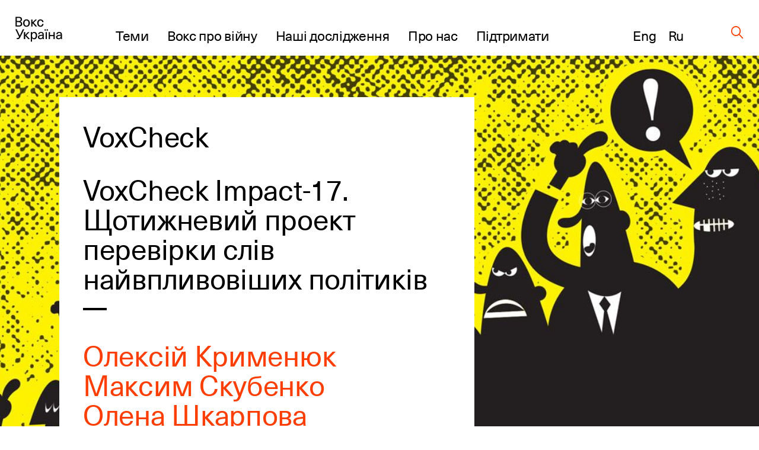

--- FILE ---
content_type: text/css
request_url: https://voxukraine.org/wp-content/themes/vox-journal/assets/css/bundle.min.css?ver=1769032225
body_size: 21373
content:
@charset "UTF-8";
/*!
 * Bootstrap Grid v4.4.1 (https://getbootstrap.com/)
 * Copyright 2011-2019 The Bootstrap Authors
 * Copyright 2011-2019 Twitter, Inc.
 * Licensed under MIT (https://github.com/twbs/bootstrap/blob/master/LICENSE)
 */
html {
  -webkit-box-sizing: border-box;
  box-sizing: border-box;
  -ms-overflow-style: scrollbar;
}

*, :after, :before {
  -webkit-box-sizing: inherit;
  box-sizing: inherit;
}

.container {
  width: 100%;
  padding-right: 15px;
  padding-left: 15px;
  margin-right: auto;
  margin-left: auto;
}

@media (min-width: 576px) {
  .container {
    max-width: 540px;
  }
}
@media (min-width: 768px) {
  .container {
    max-width: 720px;
  }
}
@media (min-width: 992px) {
  .container {
    max-width: 960px;
  }
}
@media (min-width: 1200px) {
  .container {
    max-width: 1140px;
  }
}
@media (min-width: 576px) {
  .container {
    max-width: 540px;
  }
}
@media (min-width: 768px) {
  .container {
    max-width: 720px;
  }
}
@media (min-width: 992px) {
  .container {
    max-width: 960px;
  }
}
@media (min-width: 1200px) {
  .container {
    max-width: 1140px;
  }
}
.row {
  display: -webkit-box;
  display: -ms-flexbox;
  display: flex;
  -ms-flex-wrap: wrap;
  flex-wrap: wrap;
  margin-right: -15px;
  margin-left: -15px;
}

.col, .col-6, .col-12, .col-lg-3, .col-lg-4, .col-lg-6, .col-lg-7, .col-md-4, .col-md-8 {
  position: relative;
  width: 100%;
  padding-right: 15px;
  padding-left: 15px;
}

.col {
  -ms-flex-preferred-size: 0;
  flex-basis: 0;
  -webkit-box-flex: 1;
  -ms-flex-positive: 1;
  flex-grow: 1;
  max-width: 100%;
}

.col-6 {
  -ms-flex: 0 0 50%;
  -webkit-box-flex: 0;
  flex: 0 0 50%;
  max-width: 50%;
}

.col-6 {
  -webkit-box-flex: 0;
}

.col-12 {
  -webkit-box-flex: 0;
  -ms-flex: 0 0 100%;
  flex: 0 0 100%;
  max-width: 100%;
}

.order-first {
  -webkit-box-ordinal-group: 0;
  -ms-flex-order: -1;
  order: -1;
}

.order-last {
  -webkit-box-ordinal-group: 14;
  -ms-flex-order: 13;
  order: 13;
}

.order-0 {
  -webkit-box-ordinal-group: 1;
  -ms-flex-order: 0;
  order: 0;
}

.order-1 {
  -webkit-box-ordinal-group: 2;
  -ms-flex-order: 1;
  order: 1;
}

.order-2 {
  -webkit-box-ordinal-group: 3;
  -ms-flex-order: 2;
  order: 2;
}

.order-3 {
  -webkit-box-ordinal-group: 4;
  -ms-flex-order: 3;
  order: 3;
}

.order-4 {
  -webkit-box-ordinal-group: 5;
  -ms-flex-order: 4;
  order: 4;
}

.order-5 {
  -webkit-box-ordinal-group: 6;
  -ms-flex-order: 5;
  order: 5;
}

.order-6 {
  -webkit-box-ordinal-group: 7;
  -ms-flex-order: 6;
  order: 6;
}

.order-7 {
  -webkit-box-ordinal-group: 8;
  -ms-flex-order: 7;
  order: 7;
}

.order-8 {
  -webkit-box-ordinal-group: 9;
  -ms-flex-order: 8;
  order: 8;
}

.order-9 {
  -webkit-box-ordinal-group: 10;
  -ms-flex-order: 9;
  order: 9;
}

.order-10 {
  -webkit-box-ordinal-group: 11;
  -ms-flex-order: 10;
  order: 10;
}

.order-11 {
  -webkit-box-ordinal-group: 12;
  -ms-flex-order: 11;
  order: 11;
}

.order-12 {
  -webkit-box-ordinal-group: 13;
  -ms-flex-order: 12;
  order: 12;
}

@media (min-width: 576px) {
  .order-sm-first {
    -webkit-box-ordinal-group: 0;
    -ms-flex-order: -1;
    order: -1;
  }
  .order-sm-last {
    -webkit-box-ordinal-group: 14;
    -ms-flex-order: 13;
    order: 13;
  }
  .order-sm-0 {
    -webkit-box-ordinal-group: 1;
    -ms-flex-order: 0;
    order: 0;
  }
  .order-sm-1 {
    -webkit-box-ordinal-group: 2;
    -ms-flex-order: 1;
    order: 1;
  }
  .order-sm-2 {
    -webkit-box-ordinal-group: 3;
    -ms-flex-order: 2;
    order: 2;
  }
  .order-sm-3 {
    -webkit-box-ordinal-group: 4;
    -ms-flex-order: 3;
    order: 3;
  }
  .order-sm-4 {
    -webkit-box-ordinal-group: 5;
    -ms-flex-order: 4;
    order: 4;
  }
  .order-sm-5 {
    -webkit-box-ordinal-group: 6;
    -ms-flex-order: 5;
    order: 5;
  }
  .order-sm-6 {
    -webkit-box-ordinal-group: 7;
    -ms-flex-order: 6;
    order: 6;
  }
  .order-sm-7 {
    -webkit-box-ordinal-group: 8;
    -ms-flex-order: 7;
    order: 7;
  }
  .order-sm-8 {
    -webkit-box-ordinal-group: 9;
    -ms-flex-order: 8;
    order: 8;
  }
  .order-sm-9 {
    -webkit-box-ordinal-group: 10;
    -ms-flex-order: 9;
    order: 9;
  }
  .order-sm-10 {
    -webkit-box-ordinal-group: 11;
    -ms-flex-order: 10;
    order: 10;
  }
  .order-sm-11 {
    -webkit-box-ordinal-group: 12;
    -ms-flex-order: 11;
    order: 11;
  }
  .order-sm-12 {
    -webkit-box-ordinal-group: 13;
    -ms-flex-order: 12;
    order: 12;
  }
}
@media (min-width: 768px) {
  .col-md-4 {
    -webkit-box-flex: 0;
    -ms-flex: 0 0 33.3333333333%;
    flex: 0 0 33.3333333333%;
    max-width: 33.3333333333%;
  }
  .col-md-8 {
    -webkit-box-flex: 0;
    -ms-flex: 0 0 66.6666666667%;
    flex: 0 0 66.6666666667%;
    max-width: 66.6666666667%;
  }
  .order-md-first {
    -webkit-box-ordinal-group: 0;
    -ms-flex-order: -1;
    order: -1;
  }
  .order-md-last {
    -webkit-box-ordinal-group: 14;
    -ms-flex-order: 13;
    order: 13;
  }
  .order-md-0 {
    -webkit-box-ordinal-group: 1;
    -ms-flex-order: 0;
    order: 0;
  }
  .order-md-1 {
    -webkit-box-ordinal-group: 2;
    -ms-flex-order: 1;
    order: 1;
  }
  .order-md-2 {
    -webkit-box-ordinal-group: 3;
    -ms-flex-order: 2;
    order: 2;
  }
  .order-md-3 {
    -webkit-box-ordinal-group: 4;
    -ms-flex-order: 3;
    order: 3;
  }
  .order-md-4 {
    -webkit-box-ordinal-group: 5;
    -ms-flex-order: 4;
    order: 4;
  }
  .order-md-5 {
    -webkit-box-ordinal-group: 6;
    -ms-flex-order: 5;
    order: 5;
  }
  .order-md-6 {
    -webkit-box-ordinal-group: 7;
    -ms-flex-order: 6;
    order: 6;
  }
  .order-md-7 {
    -webkit-box-ordinal-group: 8;
    -ms-flex-order: 7;
    order: 7;
  }
  .order-md-8 {
    -webkit-box-ordinal-group: 9;
    -ms-flex-order: 8;
    order: 8;
  }
  .order-md-9 {
    -webkit-box-ordinal-group: 10;
    -ms-flex-order: 9;
    order: 9;
  }
  .order-md-10 {
    -webkit-box-ordinal-group: 11;
    -ms-flex-order: 10;
    order: 10;
  }
  .order-md-11 {
    -webkit-box-ordinal-group: 12;
    -ms-flex-order: 11;
    order: 11;
  }
  .order-md-12 {
    -webkit-box-ordinal-group: 13;
    -ms-flex-order: 12;
    order: 12;
  }
}
@media (min-width: 992px) {
  .col-lg-3 {
    -webkit-box-flex: 0;
    -ms-flex: 0 0 25%;
    flex: 0 0 25%;
    max-width: 25%;
  }
  .col-lg-4 {
    -webkit-box-flex: 0;
    -ms-flex: 0 0 33.3333333333%;
    flex: 0 0 33.3333333333%;
    max-width: 33.3333333333%;
  }
  .col-lg-6 {
    -webkit-box-flex: 0;
    -ms-flex: 0 0 50%;
    flex: 0 0 50%;
    max-width: 50%;
  }
  .col-lg-7 {
    -webkit-box-flex: 0;
    -ms-flex: 0 0 58.3333333333%;
    flex: 0 0 58.3333333333%;
    max-width: 58.3333333333%;
  }
  .order-lg-first {
    -webkit-box-ordinal-group: 0;
    -ms-flex-order: -1;
    order: -1;
  }
  .order-lg-last {
    -webkit-box-ordinal-group: 14;
    -ms-flex-order: 13;
    order: 13;
  }
  .order-lg-0 {
    -webkit-box-ordinal-group: 1;
    -ms-flex-order: 0;
    order: 0;
  }
  .order-lg-1 {
    -webkit-box-ordinal-group: 2;
    -ms-flex-order: 1;
    order: 1;
  }
  .order-lg-2 {
    -webkit-box-ordinal-group: 3;
    -ms-flex-order: 2;
    order: 2;
  }
  .order-lg-3 {
    -webkit-box-ordinal-group: 4;
    -ms-flex-order: 3;
    order: 3;
  }
  .order-lg-4 {
    -webkit-box-ordinal-group: 5;
    -ms-flex-order: 4;
    order: 4;
  }
  .order-lg-5 {
    -webkit-box-ordinal-group: 6;
    -ms-flex-order: 5;
    order: 5;
  }
  .order-lg-6 {
    -webkit-box-ordinal-group: 7;
    -ms-flex-order: 6;
    order: 6;
  }
  .order-lg-7 {
    -webkit-box-ordinal-group: 8;
    -ms-flex-order: 7;
    order: 7;
  }
  .order-lg-8 {
    -webkit-box-ordinal-group: 9;
    -ms-flex-order: 8;
    order: 8;
  }
  .order-lg-9 {
    -webkit-box-ordinal-group: 10;
    -ms-flex-order: 9;
    order: 9;
  }
  .order-lg-10 {
    -webkit-box-ordinal-group: 11;
    -ms-flex-order: 10;
    order: 10;
  }
  .order-lg-11 {
    -webkit-box-ordinal-group: 12;
    -ms-flex-order: 11;
    order: 11;
  }
  .order-lg-12 {
    -webkit-box-ordinal-group: 13;
    -ms-flex-order: 12;
    order: 12;
  }
}
@media (min-width: 1200px) {
  .order-xl-first {
    -webkit-box-ordinal-group: 0;
    -ms-flex-order: -1;
    order: -1;
  }
  .order-xl-last {
    -webkit-box-ordinal-group: 14;
    -ms-flex-order: 13;
    order: 13;
  }
  .order-xl-0 {
    -webkit-box-ordinal-group: 1;
    -ms-flex-order: 0;
    order: 0;
  }
  .order-xl-1 {
    -webkit-box-ordinal-group: 2;
    -ms-flex-order: 1;
    order: 1;
  }
  .order-xl-2 {
    -webkit-box-ordinal-group: 3;
    -ms-flex-order: 2;
    order: 2;
  }
  .order-xl-3 {
    -webkit-box-ordinal-group: 4;
    -ms-flex-order: 3;
    order: 3;
  }
  .order-xl-4 {
    -webkit-box-ordinal-group: 5;
    -ms-flex-order: 4;
    order: 4;
  }
  .order-xl-5 {
    -webkit-box-ordinal-group: 6;
    -ms-flex-order: 5;
    order: 5;
  }
  .order-xl-6 {
    -webkit-box-ordinal-group: 7;
    -ms-flex-order: 6;
    order: 6;
  }
  .order-xl-7 {
    -webkit-box-ordinal-group: 8;
    -ms-flex-order: 7;
    order: 7;
  }
  .order-xl-8 {
    -webkit-box-ordinal-group: 9;
    -ms-flex-order: 8;
    order: 8;
  }
  .order-xl-9 {
    -webkit-box-ordinal-group: 10;
    -ms-flex-order: 9;
    order: 9;
  }
  .order-xl-10 {
    -webkit-box-ordinal-group: 11;
    -ms-flex-order: 10;
    order: 10;
  }
  .order-xl-11 {
    -webkit-box-ordinal-group: 12;
    -ms-flex-order: 11;
    order: 11;
  }
  .order-xl-12 {
    -webkit-box-ordinal-group: 13;
    -ms-flex-order: 12;
    order: 12;
  }
}
.d-none {
  display: none !important;
}

.d-flex {
  display: -webkit-box !important;
  display: -ms-flexbox !important;
  display: flex !important;
}

@media (min-width: 992px) {
  .d-lg-none {
    display: none !important;
  }
  .d-lg-flex {
    display: -webkit-box !important;
    display: -ms-flexbox !important;
    display: flex !important;
  }
}
.flex-column {
  -webkit-box-direction: normal !important;
}

.flex-column {
  -webkit-box-orient: vertical !important;
  -ms-flex-direction: column !important;
  flex-direction: column !important;
}

.flex-wrap {
  -ms-flex-wrap: wrap !important;
  flex-wrap: wrap !important;
}

.justify-content-start {
  -webkit-box-pack: start !important;
  -ms-flex-pack: start !important;
  justify-content: flex-start !important;
}

.justify-content-center {
  -webkit-box-pack: center !important;
  -ms-flex-pack: center !important;
  justify-content: center !important;
}

.justify-content-between {
  -webkit-box-pack: justify !important;
  -ms-flex-pack: justify !important;
  justify-content: space-between !important;
}

.align-items-start {
  -webkit-box-align: start !important;
  -ms-flex-align: start !important;
  align-items: flex-start !important;
}

.align-items-center {
  -webkit-box-align: center !important;
  -ms-flex-align: center !important;
  align-items: center !important;
}

@media (min-width: 576px) {
  .justify-content-sm-start {
    -webkit-box-pack: start !important;
    -ms-flex-pack: start !important;
    justify-content: flex-start !important;
  }
  .justify-content-sm-between {
    -webkit-box-pack: justify !important;
    -ms-flex-pack: justify !important;
    justify-content: space-between !important;
  }
}
@media (min-width: 768px) {
  .flex-md-row {
    -webkit-box-orient: horizontal !important;
    -ms-flex-direction: row !important;
    flex-direction: row !important;
  }
  .flex-md-row {
    -webkit-box-direction: normal !important;
  }
  .flex-md-wrap {
    -ms-flex-wrap: wrap !important;
    flex-wrap: wrap !important;
  }
  .justify-content-md-start {
    -webkit-box-pack: start !important;
    -ms-flex-pack: start !important;
    justify-content: flex-start !important;
  }
  .align-items-md-end {
    -webkit-box-align: end !important;
    -ms-flex-align: end !important;
    align-items: flex-end !important;
  }
}
@media (min-width: 992px) {
  .flex-lg-row {
    -webkit-box-orient: horizontal !important;
    -ms-flex-direction: row !important;
    flex-direction: row !important;
  }
  .flex-lg-row {
    -webkit-box-direction: normal !important;
  }
  .flex-lg-row-reverse {
    -webkit-box-orient: horizontal !important;
    -webkit-box-direction: reverse !important;
    -ms-flex-direction: row-reverse !important;
    flex-direction: row-reverse !important;
  }
  .justify-content-lg-start {
    -webkit-box-pack: start !important;
    -ms-flex-pack: start !important;
    justify-content: flex-start !important;
  }
  .justify-content-lg-between {
    -webkit-box-pack: justify !important;
    -ms-flex-pack: justify !important;
    justify-content: space-between !important;
  }
  .align-items-lg-end {
    -webkit-box-align: end !important;
    -ms-flex-align: end !important;
    align-items: flex-end !important;
  }
}
@media (min-width: 1200px) {
  .flex-xl-nowrap {
    -ms-flex-wrap: nowrap !important;
    flex-wrap: nowrap !important;
  }
  .justify-content-xl-start {
    -webkit-box-pack: start !important;
    -ms-flex-pack: start !important;
    justify-content: flex-start !important;
  }
}
.text-center {
  text-align: center !important;
}

.visible {
  visibility: visible !important;
}

* {
  -webkit-box-sizing: border-box;
  box-sizing: border-box;
  margin: 0;
  padding: 0;
}

body {
  width: 100%;
  overflow-x: hidden;
  position: relative;
  font-family: Lava Pro, sans-serif;
  font-weight: 400;
  font-size: 16px;
  line-height: 28px;
  color: #000;
  background-color: #fff;
  min-height: 100vh;
  display: -webkit-box;
  display: -ms-flexbox;
  display: flex;
  -webkit-box-orient: vertical;
  -webkit-box-direction: normal;
  -ms-flex-direction: column;
  flex-direction: column;
}

body.scrolling-disabled {
  height: 100vh;
  overflow: hidden;
  display: block;
}

body.home .posts-widget {
  background-color: #fff;
}

body.home .posts-widget:nth-of-type(2n) {
  background-color: #e5e5e5;
}

@media screen and (min-width: 768px) {
  body {
    font-size: 24px;
    line-height: 29px;
  }
}
main {
  padding-top: 94px;
  overflow: hidden;
  -webkit-box-flex: 1;
  -ms-flex-positive: 1;
  flex-grow: 1;
}

a {
  -webkit-transition: all 0.3s;
  transition: all 0.3s;
  color: #000;
}

a, a:hover {
  text-decoration: none;
}

h1, h2, h3, h4, h5 {
  font-weight: 800;
}

section {
  display: -webkit-box;
  display: -ms-flexbox;
  display: flex;
}

section.base-section {
  padding-top: 40px;
  padding-bottom: 40px;
}

@media screen and (min-width: 992px) {
  section.base-section {
    padding-top: 55px;
    padding-bottom: 55px;
  }
}
section.main-section {
  padding-top: 40px;
  padding-bottom: 70px;
}

@media screen and (min-width: 992px) {
  section.main-section {
    padding-top: 70px;
    padding-bottom: 70px;
  }
}
section .content {
  padding: 0 15px;
}

.post-categories, .reset-list {
  list-style-type: none;
}

.primary-color {
  color: #fe3d00;
  -webkit-transition: color 0.3s;
  transition: color 0.3s;
}

.base-color, .primary-color:hover {
  color: #000;
}

.base-color:hover {
  color: #fe3d00;
}

.underline {
  position: relative;
  margin-bottom: 20px;
}

.underline:after {
  content: "";
  position: absolute;
  bottom: 0;
  left: 0;
  height: 2.8px;
  width: 20px;
  background-color: #000;
}

@media screen and (min-width: 992px) {
  .underline.underline--medium:after {
    width: 33px;
  }
}
.underline.underline--large:after {
  width: 30px;
  height: 3px;
}

@media screen and (min-width: 992px) {
  .underline.underline--large:after {
    width: 40px;
    height: 4px;
  }
}
.post-categories {
  display: -webkit-box;
  display: -ms-flexbox;
  display: flex;
  -webkit-box-orient: vertical;
  -webkit-box-direction: normal;
  -ms-flex-direction: column;
  flex-direction: column;
}

@media screen and (min-width: 576px) {
  .post-categories {
    -webkit-box-orient: horizontal;
    -webkit-box-direction: normal;
    -ms-flex-direction: row;
    flex-direction: row;
  }
}
.post-categories li:hover a {
  color: #fe3d00;
}

@media screen and (min-width: 576px) {
  .post-categories li:not(:last-child) {
    margin-right: 20px;
  }
}
.btn {
  font-family: Neue Haas Unica, sans-serif;
  display: -webkit-inline-box;
  display: -ms-inline-flexbox;
  display: inline-flex;
  -webkit-box-align: center;
  -ms-flex-align: center;
  align-items: center;
  cursor: pointer;
  outline: none;
  border: none;
  background-color: transparent;
  -webkit-transition: color 0.3s;
  transition: color 0.3s;
}

.btn:active, .btn:focus, .btn:target {
  outline: 0;
}

.btn.btn-more {
  color: #fe3d00;
}

.btn.btn-more .arrow {
  display: -webkit-box;
  display: -ms-flexbox;
  display: flex;
  width: 25px;
  height: 13px;
  margin-left: 5px;
}

@media screen and (min-width: 992px) {
  .btn.btn-more .arrow {
    width: 29px;
    height: 16px;
  }
}
.btn.btn-more .arrow svg {
  width: 100%;
  height: 100%;
}

.btn.btn-more .arrow svg line, .btn.btn-more .arrow svg path {
  -webkit-transition: all 0.3s;
  transition: all 0.3s;
}

.btn.btn-more:hover {
  color: #000;
  -webkit-transition: color 0.3s;
  transition: color 0.3s;
}

.btn.btn-more:hover svg line, .btn.btn-more:hover svg path {
  stroke: #000;
}

.btn.btn-base, .page-template-page-constructor-history .info-banner .btn {
  padding: 14px 20px;
  font-family: NeueHaasUnicaW1G-Regular, sans-serif;
  font-style: normal;
  font-weight: 500;
  font-size: 13px;
  line-height: 1;
  text-align: center;
  letter-spacing: 0.07em;
  text-transform: uppercase;
  border: 2px solid #fe3d00;
  color: #fe3d00;
  -webkit-transition: all 0.3s;
  transition: all 0.3s;
}

.btn.btn-base.btn-about, .page-template-page-constructor-history .info-banner .btn.btn-about {
  padding: 0 65px;
  height: 40px;
  line-height: 40px;
}

.btn.btn-base:hover, .page-template-page-constructor-history .info-banner .btn:hover {
  background-color: #fe3d00;
  color: #fff;
  border: 2px solid #fe3d00;
}

.btn.load-more {
  display: block;
  margin: 50px auto 10px;
}

.btn.load-more:disabled {
  display: none;
}

@media screen and (min-width: 992px) {
  .btn.load-more {
    margin: 95px auto 25px;
  }
}
.btn.load-more.active svg {
  -webkit-animation: ajax 1s linear 0s infinite;
  animation: ajax 1s linear 0s infinite;
}

.btn.read-more {
  color: #fe3d00;
  position: relative;
  font-family: NeueHaasUnicaW1G-Regular, sans-serif;
  font-style: normal;
  font-weight: 400;
  font-size: 15px;
  line-height: 1;
  letter-spacing: -0.3px;
}

.btn.read-more:hover {
  color: #000;
  -webkit-transition: color 0.3s;
  transition: color 0.3s;
}

.btn.read-more:hover .icon svg path {
  fill: #000;
  -webkit-transition: 0.3s;
  transition: 0.3s;
}

.btn.read-more .icon {
  margin-left: 10px;
  display: -webkit-inline-box;
  display: -ms-inline-flexbox;
  display: inline-flex;
  -webkit-box-align: center;
  -ms-flex-align: center;
  align-items: center;
  -webkit-transition: 0.3s;
  transition: 0.3s;
  -webkit-transform: rotate(180deg);
  transform: rotate(180deg);
}

.btn.read-more .icon.rotate {
  -webkit-transform: rotate(0);
  transform: rotate(0);
}

.btn.read-more .icon svg path {
  -webkit-transition: 0.3s;
  transition: 0.3s;
}

@media screen and (min-width: 992px) {
  .btn.read-more .icon {
    margin-left: 15px;
  }
}
.btn.read-more span {
  pointer-events: none;
}

.section-title, .text-block__title {
  font-family: NeueHaasUnicaW1G-Regular, sans-serif;
  font-style: normal;
  font-weight: 400;
  font-size: 32px;
  line-height: 104%;
  letter-spacing: -0.3px;
  margin-bottom: 40px;
  color: #010101;
}

@media screen and (min-width: 992px) {
  .section-title--large.text-block__title, .section-title.section-title--large {
    font-size: 54px;
  }
}
@media screen and (min-width: 992px) {
  .section-title, .text-block__title {
    font-size: 48px;
    margin-bottom: 46px;
  }
}
.upper-title {
  font-size: 22px;
  font-weight: 27px;
  display: block;
  color: #010101;
  margin-bottom: 30px;
  text-transform: uppercase;
}

@media screen and (max-width: 768px) {
  .upper-title {
    font-size: 18px;
  }
}
.bg-dark .upper-title {
  color: #fff;
}

.secondary-title {
  font-family: NeueHaasUnicaW1G-Regular, sans-serif;
  font-style: normal;
  font-weight: 400;
  font-size: 25px;
  line-height: 30px;
  letter-spacing: -0.3px;
  color: #010101;
}

.text-center {
  text-align: center;
  -webkit-box-pack: center;
  -ms-flex-pack: center;
  justify-content: center;
}

.bg-light {
  background-color: #e5e5e5;
}

.bg-dark, .bg-dark .section-title, .bg-dark .text-block__title, .bg-primary, .bg-primary .section-title, .bg-primary .text-block__title {
  color: #fff;
}

.bg-dark .text-block a, .bg-primary .text-block a {
  text-decoration: underline;
  font-size: 32px;
}

@media (max-width: 992px) {
  .bg-dark .text-block a, .bg-primary .text-block a {
    font-size: 18px;
  }
}
.bg-dark .text-block a:hover, .bg-primary .text-block a:hover {
  color: #ff6333;
  opacity: 0.6;
  -webkit-transition: all 0.3s;
  transition: all 0.3s;
}

.about-introduction .text-block a {
  text-decoration: none;
  border-bottom: 2px solid;
}

.bg-dark {
  background-color: #0e002e;
}

.bg-primary {
  background-color: #fe3d00;
}

.bg-base {
  background-color: #fff;
}

fieldset {
  border: 0;
}

.hide {
  display: none;
}

.load-more-new {
  margin: 65px auto 0;
  display: block;
}

.load-more-new.active svg {
  -webkit-animation: ajax 1s linear 0s infinite;
  animation: ajax 1s linear 0s infinite;
}

.load-more-wrapper {
  display: -webkit-box;
  display: -ms-flexbox;
  display: flex;
  overflow: hidden;
}

.load-more-wrapper .content-more {
  list-style-type: none;
  max-height: 0;
  -webkit-transition: max-height 0.5s ease-out;
  transition: max-height 0.5s ease-out;
  overflow: hidden;
  width: 100%;
  pointer-events: all;
}

.load-more-wrapper .content-more.active {
  max-height: 1000px;
  overflow: visible;
}

.front-page__main .post-info .post-info__date, .search-results .post-info .post-info__date {
  font-family: GaramondPremrPro-ItCapt, sans-serif;
}

.single-author .read-more-wrapper, .single-events .single-event-section .post-info .content-more, .single-events .single-event-section .post-info .excerpt, .single-post .post-content ol, .single-post .post-content p {
  font-family: GaramondPremrPro-Capt, sans-serif;
}

.single-author .read-more-wrapper .btn-container {
  font-family: NeueHaasUnicaW1G-Regular, sans-serif;
}

.editorial_policy .desc {
  font-family: GaramondPremrPro-Capt, sans-serif;
}

@font-face {
  font-family: Lava Pro;
  src: url(../webfonts/LavaPro-HeavyItalic.eot);
  src: local("Lava Pro Heavy Italic"), local("LavaPro-HeavyItalic"), url(../webfonts/LavaPro-HeavyItalic.eot?#iefix) format("embedded-opentype"), url(../webfonts/LavaPro-HeavyItalic.woff2) format("woff2"), url(../webfonts/LavaPro-HeavyItalic.woff) format("woff"), url(../webfonts/LavaPro-HeavyItalic.ttf) format("truetype");
  font-weight: 900;
  font-style: italic;
}
@font-face {
  font-family: Lava Pro;
  src: url(../webfonts/LavaPro-BoldItalic.eot);
  src: local("Lava Pro Bold Italic"), local("LavaPro-BoldItalic"), url(../webfonts/LavaPro-BoldItalic.eot?#iefix) format("embedded-opentype"), url(../webfonts/LavaPro-BoldItalic.woff2) format("woff2"), url(../webfonts/LavaPro-BoldItalic.woff) format("woff"), url(../webfonts/LavaPro-BoldItalic.ttf) format("truetype");
  font-weight: 700;
  font-style: italic;
}
@font-face {
  font-family: Lava Pro;
  src: url(../webfonts/LavaPro-Medium.eot);
  src: local("Lava Pro Medium"), local("LavaPro-Medium"), url(../webfonts/LavaPro-Medium.eot?#iefix) format("embedded-opentype"), url(../webfonts/LavaPro-Medium.woff2) format("woff2"), url(../webfonts/LavaPro-Medium.woff) format("woff"), url(../webfonts/LavaPro-Medium.ttf) format("truetype");
  font-weight: 500;
  font-style: normal;
}
@font-face {
  font-family: Lava Pro;
  src: url(../webfonts/LavaPro-Bold.eot);
  src: local("Lava Pro Bold"), local("LavaPro-Bold"), url(../webfonts/LavaPro-Bold.eot?#iefix) format("embedded-opentype"), url(../webfonts/LavaPro-Bold.woff2) format("woff2"), url(../webfonts/LavaPro-Bold.woff) format("woff"), url(../webfonts/LavaPro-Bold.ttf) format("truetype");
  font-weight: 700;
  font-style: normal;
}
@font-face {
  font-family: Lava Pro;
  src: url(../webfonts/LavaPro-Regular.eot);
  src: local("Lava Pro Regular"), local("LavaPro-Regular"), url(../webfonts/LavaPro-Regular.eot?#iefix) format("embedded-opentype"), url(../webfonts/LavaPro-Regular.woff2) format("woff2"), url(../webfonts/LavaPro-Regular.woff) format("woff"), url(../webfonts/LavaPro-Regular.ttf) format("truetype");
  font-weight: 400;
  font-style: normal;
}
@font-face {
  font-family: Lava Pro;
  src: url(../webfonts/LavaPro-MediumItalic.eot);
  src: local("Lava Pro Medium Italic"), local("LavaPro-MediumItalic"), url(../webfonts/LavaPro-MediumItalic.eot?#iefix) format("embedded-opentype"), url(../webfonts/LavaPro-MediumItalic.woff2) format("woff2"), url(../webfonts/LavaPro-MediumItalic.woff) format("woff"), url(../webfonts/LavaPro-MediumItalic.ttf) format("truetype");
  font-weight: 500;
  font-style: italic;
}
@font-face {
  font-family: Lava Pro;
  src: url(../webfonts/LavaPro-RegularItalic.eot);
  src: local("Lava Pro Regular Italic"), local("LavaPro-RegularItalic"), url(../webfonts/LavaPro-RegularItalic.eot?#iefix) format("embedded-opentype"), url(../webfonts/LavaPro-RegularItalic.woff2) format("woff2"), url(../webfonts/LavaPro-RegularItalic.woff) format("woff"), url(../webfonts/LavaPro-RegularItalic.ttf) format("truetype");
  font-weight: 400;
  font-style: italic;
}
@font-face {
  font-family: Lava Pro;
  src: url(../webfonts/LavaPro-Heavy.eot);
  src: local("Lava Pro Heavy"), local("LavaPro-Heavy"), url(../webfonts/LavaPro-Heavy.eot?#iefix) format("embedded-opentype"), url(../webfonts/LavaPro-Heavy.woff2) format("woff2"), url(../webfonts/LavaPro-Heavy.woff) format("woff"), url(../webfonts/LavaPro-Heavy.ttf) format("truetype");
  font-weight: 900;
  font-style: normal;
}
@font-face {
  font-family: Neue Haas Unica;
  src: url(../webfonts/NeueHaasUnica-Black.eot);
  src: local("Neue Haas Unica Black"), local("NeueHaasUnica-Black"), url(../webfonts/NeueHaasUnica-Black.eot?#iefix) format("embedded-opentype"), url(../webfonts/NeueHaasUnica-Black.woff2) format("woff2"), url(../webfonts/NeueHaasUnica-Black.woff) format("woff"), url(../webfonts/NeueHaasUnica-Black.ttf) format("truetype");
  font-weight: 900;
  font-style: normal;
}
@font-face {
  font-family: Neue Haas Unica;
  src: url(../webfonts/NeueHaasUnica-Medium.eot);
  src: local("Neue Haas Unica Medium"), local("NeueHaasUnica-Medium"), url(../webfonts/NeueHaasUnica-Medium.eot?#iefix) format("embedded-opentype"), url(../webfonts/NeueHaasUnica-Medium.woff2) format("woff2"), url(../webfonts/NeueHaasUnica-Medium.woff) format("woff"), url(../webfonts/NeueHaasUnica-Medium.ttf) format("truetype");
  font-weight: 500;
  font-style: normal;
}
@font-face {
  font-family: Neue Haas Unica;
  src: url(../webfonts/NeueHaasUnica-BoldItalic.eot);
  src: local("Neue Haas Unica Bold Italic"), local("NeueHaasUnica-BoldItalic"), url(../webfonts/NeueHaasUnica-BoldItalic.eot?#iefix) format("embedded-opentype"), url(../webfonts/NeueHaasUnica-BoldItalic.woff2) format("woff2"), url(../webfonts/NeueHaasUnica-BoldItalic.woff) format("woff"), url(../webfonts/NeueHaasUnica-BoldItalic.ttf) format("truetype");
  font-weight: 700;
  font-style: italic;
}
@font-face {
  font-family: Neue Haas Unica;
  src: url(../webfonts/NeueHaasUnica-ExtBlkIta.eot);
  src: local("Neue Haas Unica ExtBlk Ita"), local("NeueHaasUnica-ExtBlkIta"), url(../webfonts/NeueHaasUnica-ExtBlkIta.eot?#iefix) format("embedded-opentype"), url(../webfonts/NeueHaasUnica-ExtBlkIta.woff2) format("woff2"), url(../webfonts/NeueHaasUnica-ExtBlkIta.woff) format("woff"), url(../webfonts/NeueHaasUnica-ExtBlkIta.ttf) format("truetype");
  font-weight: 400;
  font-style: italic;
}
@font-face {
  font-family: Neue Haas Unica;
  src: url(../webfonts/NeueHaasUnica-ExtraBold.eot);
  src: local("Neue Haas Unica Extra Bold"), local("NeueHaasUnica-ExtraBold"), url(../webfonts/NeueHaasUnica-ExtraBold.eot?#iefix) format("embedded-opentype"), url(../webfonts/NeueHaasUnica-ExtraBold.woff2) format("woff2"), url(../webfonts/NeueHaasUnica-ExtraBold.woff) format("woff"), url(../webfonts/NeueHaasUnica-ExtraBold.ttf) format("truetype");
  font-weight: 800;
  font-style: normal;
}
@font-face {
  font-family: Neue Haas Unica;
  src: url(../webfonts/NeueHaasUnica-MediumItalic.eot);
  src: local("Neue Haas Unica Medium Italic"), local("NeueHaasUnica-MediumItalic"), url(../webfonts/NeueHaasUnica-MediumItalic.eot?#iefix) format("embedded-opentype"), url(../webfonts/NeueHaasUnica-MediumItalic.woff2) format("woff2"), url(../webfonts/NeueHaasUnica-MediumItalic.woff) format("woff"), url(../webfonts/NeueHaasUnica-MediumItalic.ttf) format("truetype");
  font-weight: 500;
  font-style: italic;
}
@font-face {
  font-family: Neue Haas Unica;
  src: url(../webfonts/NeueHaasUnica-ExtraBoldItalic.eot);
  src: local("Neue Haas Unica ExtBd Ita"), local("NeueHaasUnica-ExtraBoldItalic"), url(../webfonts/NeueHaasUnica-ExtraBoldItalic.eot?#iefix) format("embedded-opentype"), url(../webfonts/NeueHaasUnica-ExtraBoldItalic.woff2) format("woff2"), url(../webfonts/NeueHaasUnica-ExtraBoldItalic.woff) format("woff"), url(../webfonts/NeueHaasUnica-ExtraBoldItalic.ttf) format("truetype");
  font-weight: 800;
  font-style: italic;
}
@font-face {
  font-family: Neue Haas Unica;
  src: url(../webfonts/NeueHaasUnica-Italic.eot);
  src: local("Neue Haas Unica Italic"), local("NeueHaasUnica-Italic"), url(../webfonts/NeueHaasUnica-Italic.eot?#iefix) format("embedded-opentype"), url(../webfonts/NeueHaasUnica-Italic.woff2) format("woff2"), url(../webfonts/NeueHaasUnica-Italic.woff) format("woff"), url(../webfonts/NeueHaasUnica-Italic.ttf) format("truetype");
  font-weight: 400;
  font-style: italic;
}
@font-face {
  font-family: Neue Haas Unica;
  src: url(../webfonts/NeueHaasUnica-Light.eot);
  src: local("Neue Haas Unica Light"), local("NeueHaasUnica-Light"), url(../webfonts/NeueHaasUnica-Light.eot?#iefix) format("embedded-opentype"), url(../webfonts/NeueHaasUnica-Light.woff2) format("woff2"), url(../webfonts/NeueHaasUnica-Light.woff) format("woff"), url(../webfonts/NeueHaasUnica-Light.ttf) format("truetype");
  font-weight: 300;
  font-style: normal;
}
@font-face {
  font-family: Neue Haas Unica;
  src: url(../webfonts/NeueHaasUnica-ExtLtIta.eot);
  src: local("Neue Haas Unica ExtLt Ita"), local("NeueHaasUnica-ExtLtIta"), url(../webfonts/NeueHaasUnica-ExtLtIta.eot?#iefix) format("embedded-opentype"), url(../webfonts/NeueHaasUnica-ExtLtIta.woff2) format("woff2"), url(../webfonts/NeueHaasUnica-ExtLtIta.woff) format("woff"), url(../webfonts/NeueHaasUnica-ExtLtIta.ttf) format("truetype");
  font-weight: 400;
  font-style: italic;
}
@font-face {
  font-family: Neue Haas Unica;
  src: url(../webfonts/NeueHaasUnica-Bold.eot);
  src: local("Neue Haas Unica Bold"), local("NeueHaasUnica-Bold"), url(../webfonts/NeueHaasUnica-Bold.eot?#iefix) format("embedded-opentype"), url(../webfonts/NeueHaasUnica-Bold.woff2) format("woff2"), url(../webfonts/NeueHaasUnica-Bold.woff) format("woff"), url(../webfonts/NeueHaasUnica-Bold.ttf) format("truetype");
  font-weight: 700;
  font-style: normal;
}
@font-face {
  font-family: Neue Haas Unica;
  src: url(../webfonts/NeueHaasUnica-ThinItalic.eot);
  src: local("Neue Haas Unica Thin Italic"), local("NeueHaasUnica-ThinItalic"), url(../webfonts/NeueHaasUnica-ThinItalic.eot?#iefix) format("embedded-opentype"), url(../webfonts/NeueHaasUnica-ThinItalic.woff2) format("woff2"), url(../webfonts/NeueHaasUnica-ThinItalic.woff) format("woff"), url(../webfonts/NeueHaasUnica-ThinItalic.ttf) format("truetype");
  font-weight: 100;
  font-style: italic;
}
@font-face {
  font-family: Neue Haas Unica;
  src: url(../webfonts/NeueHaasUnica-LightItalic.eot);
  src: local("Neue Haas Unica Light Italic"), local("NeueHaasUnica-LightItalic"), url(../webfonts/NeueHaasUnica-LightItalic.eot?#iefix) format("embedded-opentype"), url(../webfonts/NeueHaasUnica-LightItalic.woff2) format("woff2"), url(../webfonts/NeueHaasUnica-LightItalic.woff) format("woff"), url(../webfonts/NeueHaasUnica-LightItalic.ttf) format("truetype");
  font-weight: 300;
  font-style: italic;
}
@font-face {
  font-family: Neue Haas Unica;
  src: url(../webfonts/NeueHaasUnica-ExtraLight.eot);
  src: local("Neue Haas Unica Extra Light"), local("NeueHaasUnica-ExtraLight"), url(../webfonts/NeueHaasUnica-ExtraLight.eot?#iefix) format("embedded-opentype"), url(../webfonts/NeueHaasUnica-ExtraLight.woff2) format("woff2"), url(../webfonts/NeueHaasUnica-ExtraLight.woff) format("woff"), url(../webfonts/NeueHaasUnica-ExtraLight.ttf) format("truetype");
  font-weight: 200;
  font-style: normal;
}
@font-face {
  font-family: Neue Haas Unica;
  src: url(../webfonts/NeueHaasUnica-Regular.eot);
  src: local("Neue Haas Unica Regular"), local("NeueHaasUnica-Regular"), url(../webfonts/NeueHaasUnica-Regular.eot?#iefix) format("embedded-opentype"), url(../webfonts/NeueHaasUnica-Regular.woff2) format("woff2"), url(../webfonts/NeueHaasUnica-Regular.woff) format("woff"), url(../webfonts/NeueHaasUnica-Regular.ttf) format("truetype");
  font-weight: 400;
  font-style: normal;
}
@font-face {
  font-family: Neue Haas Unica;
  src: url(../webfonts/NeueHaasUnica-ExtraBlack.eot);
  src: local("Neue Haas Unica Extra Black"), local("NeueHaasUnica-ExtraBlack"), url(../webfonts/NeueHaasUnica-ExtraBlack.eot?#iefix) format("embedded-opentype"), url(../webfonts/NeueHaasUnica-ExtraBlack.woff2) format("woff2"), url(../webfonts/NeueHaasUnica-ExtraBlack.woff) format("woff"), url(../webfonts/NeueHaasUnica-ExtraBlack.ttf) format("truetype");
  font-weight: 900;
  font-style: normal;
}
@font-face {
  font-family: Neue Haas Unica;
  src: url(../webfonts/NeueHaasUnica-BoldItalic_1.eot);
  src: local("Neue Haas Unica Bold Italic"), local("NeueHaasUnica-BoldItalic"), url(../webfonts/NeueHaasUnica-BoldItalic_1.eot?#iefix) format("embedded-opentype"), url(../webfonts/NeueHaasUnica-BoldItalic_1.woff2) format("woff2"), url(../webfonts/NeueHaasUnica-BoldItalic_1.woff) format("woff"), url(../webfonts/NeueHaasUnica-BoldItalic_1.ttf) format("truetype");
  font-weight: 700;
  font-style: italic;
}
@font-face {
  font-family: Neue Haas Unica;
  src: url(../webfonts/NeueHaasUnica-Thin.eot);
  src: local("Neue Haas Unica Thin"), local("NeueHaasUnica-Thin"), url(../webfonts/NeueHaasUnica-Thin.eot?#iefix) format("embedded-opentype"), url(../webfonts/NeueHaasUnica-Thin.woff2) format("woff2"), url(../webfonts/NeueHaasUnica-Thin.woff) format("woff"), url(../webfonts/NeueHaasUnica-Thin.ttf) format("truetype");
  font-weight: 100;
  font-style: normal;
}
@font-face {
  font-family: Garamond Premier Pro;
  src: local("Garamond"), local("Garamond"), url(../webfonts/garamond_premier_pro.otf) format("opentype");
  font-weight: 400;
  font-style: normal;
}
@font-face {
  font-family: Garamond Premier Pro;
  src: local("Garamond"), local("Garamond"), url(../webfonts/garamond_premier_pro_ital.otf) format("opentype");
  font-weight: 400;
  font-style: italic;
}
@font-face {
  font-family: GaramondPremrPro-It;
  src: url(../webfonts/GaramondPremrProIt/font.woff2) format("woff2"), url(webfonts/GaramondPremrProIt/font.woff) format("woff");
}
@font-face {
  font-family: GaramondPremrPro-Capt;
  src: url(../webfonts/GaramondPremrProCapt/font.woff2) format("woff2"), url(webfonts/GaramondPremrProCapt/font.woff) format("woff");
  font-weight: 400;
  font-style: normal;
}
@font-face {
  font-family: NeueHaasUnicaW1G-Regular;
  src: url(../webfonts/NeueHaasUnicaW1GRegular/font.woff2) format("woff2"), url(../webfonts/NeueHaasUnicaW1GRegular/font.woff) format("woff");
  font-weight: 400;
  font-style: normal;
}
@font-face {
  font-family: NeueHaasUnicaW1G;
  src: url(../webfonts/NeueHaasUnicaW1G/NeueHaasUnicaW1G-Black.woff2) format("woff2"), url(../webfonts/NeueHaasUnicaW1G/NeueHaasUnicaW1G-Black.woff) format("woff");
  font-weight: 900;
  font-style: normal;
}
@font-face {
  font-family: NeueHaasUnicaW1G;
  src: url(../webfonts/NeueHaasUnicaW1G/NeueHaasUnicaW1G-BlackIt.woff2) format("woff2"), url(../webfonts/NeueHaasUnicaW1G/NeueHaasUnicaW1G-BlackIt.woff) format("woff");
  font-weight: 900;
  font-style: italic;
}
@font-face {
  font-family: NeueHaasUnicaW1G;
  src: url(../webfonts/NeueHaasUnicaW1G/NeueHaasUnicaW1G-Bold.woff2) format("woff2"), url(../webfonts/NeueHaasUnicaW1G/NeueHaasUnicaW1G-Bold.woff) format("woff");
  font-weight: 700;
  font-style: normal;
}
@font-face {
  font-family: NeueHaasUnicaW1G;
  src: url(../webfonts/NeueHaasUnicaW1G/NeueHaasUnicaW1G-BoldItalic.woff2) format("woff2"), url(../webfonts/NeueHaasUnicaW1G/NeueHaasUnicaW1G-BoldItalic.woff) format("woff");
  font-weight: 700;
  font-style: italic;
}
@font-face {
  font-family: NeueHaasUnicaW1G;
  src: url(../webfonts/NeueHaasUnicaW1G/NeueHaasUnicaW1G-Light.woff2) format("woff2"), url(../webfonts/NeueHaasUnicaW1G/NeueHaasUnicaW1G-Light.woff) format("woff");
  font-weight: 300;
  font-style: normal;
}
@font-face {
  font-family: NeueHaasUnicaW1G;
  src: url(../webfonts/NeueHaasUnicaW1G/NeueHaasUnicaW1G-LightIt.woff2) format("woff2"), url(../webfonts/NeueHaasUnicaW1G/NeueHaasUnicaW1G-LightIt.woff) format("woff");
  font-weight: 300;
  font-style: italic;
}
@font-face {
  font-family: NeueHaasUnicaW1G;
  src: url(../webfonts/NeueHaasUnicaW1G/NeueHaasUnicaW1G-Medium.woff2) format("woff2"), url(../webfonts/NeueHaasUnicaW1G/NeueHaasUnicaW1G-Medium.woff) format("woff");
  font-weight: 500;
  font-style: normal;
}
@font-face {
  font-family: NeueHaasUnicaW1G;
  src: url(../webfonts/NeueHaasUnicaW1G/NeueHaasUnicaW1G-MediumIt.woff2) format("woff2"), url(../webfonts/NeueHaasUnicaW1G/NeueHaasUnicaW1G-MediumIt.woff) format("woff");
  font-weight: 500;
  font-style: italic;
}
@font-face {
  font-family: NeueHaasUnicaW1G;
  src: url(../webfonts/NeueHaasUnicaW1GRegular/font.woff2) format("woff2"), url(../webfonts/NeueHaasUnicaW1GRegular/font.woff) format("woff");
  font-weight: 400;
  font-style: normal;
}
@font-face {
  font-family: NeueHaasUnicaW1G;
  src: url(../webfonts/NeueHaasUnicaW1G/NeueHaasUnicaW1G-Italic.woff2) format("woff2"), url(../webfonts/NeueHaasUnicaW1G/NeueHaasUnicaW1G-Italic.woff) format("woff");
  font-weight: 400;
  font-style: italic;
}
@font-face {
  font-family: NeueHaasUnicaW1G;
  src: url(../webfonts/NeueHaasUnicaW1G/NeueHaasUnicaW1G-Thin.woff2) format("woff2"), url(../webfonts/NeueHaasUnicaW1G/NeueHaasUnicaW1G-Thin.woff) format("woff");
  font-weight: 100;
  font-style: normal;
}
@font-face {
  font-family: NeueHaasUnicaW1G;
  src: url(../webfonts/NeueHaasUnicaW1G/NeueHaasUnicaW1G-ThinItalic.woff2) format("woff2"), url(../webfonts/NeueHaasUnicaW1G/NeueHaasUnicaW1G-ThinItalic.woff) format("woff");
  font-weight: 100;
  font-style: italic;
}
@font-face {
  font-family: NeueHaasUnicaW1G;
  src: url(../webfonts/NeueHaasUnicaW1G/NeueHaasUnicaW1G-UltraLight.woff2) format("woff2"), url(../webfonts/NeueHaasUnicaW1G/NeueHaasUnicaW1G-UltraLight.woff) format("woff");
  font-weight: 200;
  font-style: normal;
}
@font-face {
  font-family: NeueHaasUnicaW1G;
  src: url(../webfonts/NeueHaasUnicaW1G/NeueHaasUnicaW1G-UltLightIt.woff2) format("woff2"), url(../webfonts/NeueHaasUnicaW1G/NeueHaasUnicaW1G-UltLightIt.woff) format("woff");
  font-weight: 200;
  font-style: italic;
}
@font-face {
  font-family: GaramondPremrPro-ItCapt;
  src: url(../webfonts/GaramondPremrProItCapt/font.woff2) format("woff2"), url(webFonts/GaramondPremrProItCapt/font.woff) format("woff");
  font-weight: 400;
  font-style: italic;
}
@-webkit-keyframes ajax {
  to {
    -webkit-transform: rotate(1turn);
    transform: rotate(1turn);
  }
}
@keyframes ajax {
  0% {
    -webkit-transform: rotate(0deg);
    transform: rotate(0deg);
  }
  to {
    -webkit-transform: rotate(1turn);
    transform: rotate(1turn);
  }
}
@-webkit-keyframes fade-out {
  to {
    opacity: 1;
  }
}
@keyframes fade-out {
  0% {
    opacity: 0;
  }
  to {
    opacity: 1;
  }
}
.post-content {
  font-size: 17px;
  line-height: 31px;
}

@media screen and (min-width: 992px) {
  .post-content {
    width: 73%;
    min-width: 73%;
    font-size: 24px;
    line-height: 40px;
    margin-right: 40px;
  }
}
.post-content p:first-of-type {
  text-align: left !important;
}

.post-content .notes {
  font-size: 12px;
}

@media screen and (min-width: 992px) {
  .post-content .notes {
    font-size: 18px;
  }
}
.post-content .excerpt, .post-content .single-post-lead {
  font-style: italic;
  font-weight: 400;
  font-family: GaramondPremrPro-ItCapt, sans-serif;
  font-size: 18px;
  line-height: 28px;
  margin-bottom: 25px;
}

@media screen and (min-width: 992px) {
  .post-content .excerpt, .post-content .single-post-lead {
    font-size: 33px;
    line-height: 43px;
    margin-bottom: 40px;
  }
}
.post-content .excerpt p, .post-content .single-post-lead p {
  font-family: GaramondPremrPro-ItCapt, sans-serif;
}

.post-content .reference p {
  font-family: NeueHaasUnicaW1G-Regular, sans-serif;
}

.post-content blockquote p {
  font-style: italic;
}

@media screen and (min-width: 992px) {
  .post-content blockquote p {
    margin-left: -70px !important;
  }
}
.post-content h1, .post-content h2, .post-content h3, .post-content h4, .post-content h5 {
  font-weight: 400;
  margin-top: 58px;
  margin-bottom: 28px;
  font-family: NeueHaasUnicaW1G-Regular, sans-serif;
  color: #fe3d00;
  line-height: 115%;
}

.post-content h2 {
  font-size: 26px;
}

.post-content h3 {
  font-size: 25px;
}

.post-content h4 {
  font-size: 24px;
}

.post-content h5 {
  font-size: 23px;
}

.post-content a, .post-content a:hover {
  color: #000;
}

.post-content p, .post-content table {
  margin-bottom: 25px;
}

@media screen and (min-width: 992px) {
  .post-content p, .post-content table {
    margin-bottom: 30px;
  }
}
.post-content table {
  margin: 30px 0 !important;
  width: 100% !important;
}

.post-content table tr:nth-of-type(2n) {
  background-color: #fbfbfb !important;
}

.post-content table td {
  padding: 10px 5px !important;
  font-family: NeueHaasUnicaW1G-Regular, sans-serif;
}

.post-content .single-post-footnote, .post-content .single-post-image-title {
  font-style: normal;
  font-weight: 400;
  font-size: 13px;
  line-height: 110%;
  letter-spacing: -0.01em;
  margin-bottom: 63px;
  color: #858585;
}

.post-content .single-post-footnote p, .post-content .single-post-image-title p {
  font-family: NeueHaasUnicaW1G-Regular, sans-serif;
}

.post-content .single-post-image-title {
  color: #000;
  position: relative;
  margin-bottom: 15px;
}

.post-content .single-post-image-title:after {
  bottom: -7px;
}

.post-content .single-post-footnote {
  margin-top: 20px;
  margin-bottom: 20px;
}

.post-content .single-post-footnote p {
  margin-bottom: 0;
}

.post-content .single-post-external-frame > p {
  margin: 0;
}

.post-content .single-post-external-frame img {
  background-color: #fff;
  border: 3px solid #bab9b9;
  margin: auto;
}

@media screen and (min-width: 992px) {
  .post-content .single-post-external-frame img {
    border: 3px solid #bab9b9;
  }
}
.post-content img {
  margin: 53px auto 15px;
  max-width: 100%;
  height: auto;
  display: block;
}

.post-content img.alignleft {
  float: left;
  padding: 10px 10px 10px 0;
  margin: 0;
}

.post-content img.alignright {
  float: right;
  padding: 10px 0 10px 10px;
  margin: 0;
}

.post-content .reference {
  background-color: #f1f4f4;
  padding: 15px 30px;
  margin-top: 30px;
  margin-bottom: 30px;
}

@media screen and (min-width: 992px) {
  .post-content .reference {
    padding: 25px 40px;
    margin-top: 40px;
    margin-bottom: 40px;
  }
}
.post-content .reference p:last-child {
  margin: 0;
}

.post-content .reference h1:first-child, .post-content .reference h2:first-child, .post-content .reference h3:first-child, .post-content .reference h4:first-child, .post-content .reference h5:first-child {
  margin-top: 0;
}

.post-content .caption {
  font-style: normal;
  font-weight: 400;
  font-size: 20px;
  line-height: 110%;
  letter-spacing: -0.01em;
  color: #010101;
  margin-top: 40px;
  margin-bottom: 20px;
}

.post-content .caption p {
  font-family: NeueHaasUnicaW1G-Regular, sans-serif;
}

@media screen and (min-width: 992px) {
  .post-content .longouot {
    margin-left: 80px;
    margin-right: 120px;
  }
}
.post-content strong {
  font-weight: 500;
}

.table-wrapper {
  overflow: auto;
}

iframe {
  max-width: 100%;
}

.info-banner {
  background-size: cover;
  background-position: 50%;
  background-repeat: no-repeat;
}

.info-banner.info-banner--list-item:not(:last-child) {
  margin-bottom: 22px;
}

@media screen and (min-width: 992px) {
  .info-banner.info-banner--list-item:not(:last-child) {
    margin-bottom: 15px;
  }
}
.info-banner.info-banner--list-item .info-banner__title {
  color: #fe3d00;
  margin-bottom: 40px;
}

.info-banner.info-banner--list-item .info-banner__title:after {
  bottom: -20px;
}

.info-banner.info-banner--list-item .info-banner__title .primary-color:hover {
  color: #000;
  -webkit-transition: color 0.3s;
  transition: color 0.3s;
}

.info-banner.info-banner--list-item .info-banner__desc:last-child, .info-banner.info-banner--list-item .info-banner__title:last-child {
  margin-bottom: 0;
}

@media screen and (min-width: 992px) {
  .info-banner.info-banner--list-item .info-banner__wrapper {
    padding: 31px 72px 38px 37px;
  }
}
.info-banner .info-banner__wrapper {
  padding: 18px 18px 30px;
  max-width: 697px;
}

.info-banner .info-banner__wrapper h2 {
  font-size: 35px;
  font-weight: 400;
  line-height: 108%;
}

@media screen and (min-width: 992px) {
  .info-banner .info-banner__wrapper {
    padding: 40px;
  }
}
.info-banner.info-banner--list-item .info-banner__title, .info-banner .info-banner__desc {
  font-family: NeueHaasUnicaW1G-Regular, sans-serif;
  font-style: normal;
  font-weight: 400;
  font-size: 27px;
  line-height: 36px;
  letter-spacing: -0.26px;
}

.info-banner.info-banner--list-item .margin.info-banner__title, .info-banner .info-banner__desc.margin {
  margin-bottom: 40px;
}

.info-banner.info-banner--list-item .margin.info-banner__title:after, .info-banner .info-banner__desc.margin:after {
  bottom: -20px;
}

@media screen and (min-width: 992px) {
  .info-banner.info-banner--list-item .info-banner__title, .info-banner .info-banner__desc {
    font-size: 35px;
    line-height: 108%;
    letter-spacing: -0.33221px;
  }
}
.info-banner.info-banner--list-item .info-banner__title h1, .info-banner.info-banner--list-item .info-banner__title h2, .info-banner.info-banner--list-item .info-banner__title h3, .info-banner.info-banner--list-item .info-banner__title h4, .info-banner.info-banner--list-item .info-banner__title h5, .info-banner.info-banner--list-item .info-banner__title p:not(:last-child), .info-banner .info-banner__desc h1, .info-banner .info-banner__desc h2, .info-banner .info-banner__desc h3, .info-banner .info-banner__desc h4, .info-banner .info-banner__desc h5, .info-banner .info-banner__desc p:not(:last-child) {
  margin-bottom: 30px;
}

.info-banner .btn-more {
  font-size: 27px;
  line-height: 36px;
  letter-spacing: -0.26px;
}

@media screen and (min-width: 992px) {
  .info-banner .btn-more {
    font-size: 32px;
    line-height: 108%;
    letter-spacing: -0.33221px;
  }
}
.main-banner {
  display: -webkit-box;
  display: -ms-flexbox;
  display: flex;
  -webkit-box-orient: vertical;
  -webkit-box-direction: normal;
  -ms-flex-direction: column;
  flex-direction: column;
  background-color: #fff;
  padding: 18px;
  font-family: NeueHaasUnicaW1G-Regular, sans-serif;
  min-height: 455px;
}

@media screen and (min-width: 576px) {
  .main-banner {
    max-width: 500px;
  }
}
@media screen and (min-width: 768px) {
  .main-banner {
    padding: 40px;
  }
}
@media screen and (min-width: 992px) {
  .main-banner {
    max-width: 700px;
    min-height: 465px;
  }
}
.main-banner a {
  display: inline-block;
  font-size: 32px;
  line-height: 42px;
  font-weight: 400;
  letter-spacing: -0.3px;
}

@media screen and (min-width: 992px) {
  .main-banner a {
    font-size: 48px;
    line-height: 50px;
  }
  .main-banner a:after {
    width: 50px;
    bottom: -30px;
  }
}
.main-banner h1, .main-banner h2 {
  margin-bottom: 40px;
}

.main-banner h1 a:after, .main-banner h2 a:after {
  bottom: -20px;
}

@media screen and (min-width: 992px) {
  .main-banner h1, .main-banner h2 {
    margin-bottom: 60px;
  }
  .main-banner h1 a:after, .main-banner h2 a:after {
    bottom: -30px;
  }
}
.main-banner .categories-wrapper {
  margin-bottom: 40px;
}

.underline.underline--large.item-title.base-color {
  display: inline-block;
  font-size: 32px;
  line-height: 42px;
  font-weight: 400;
  letter-spacing: -0.3px;
}

.underline.underline--large.item-title.base-color:after {
  bottom: -20px;
}

.underline.underline--large.item-title.base-color:hover {
  color: #000;
}

@media screen and (min-width: 992px) {
  .underline.underline--large.item-title.base-color {
    font-size: 48px;
    line-height: 50px;
  }
  .underline.underline--large.item-title.base-color:after {
    width: 40px;
    bottom: -30px;
  }
}
.authors__list--full a {
  color: #000;
}

.authors__list--full a:hover {
  color: #fe3d00;
}

.authors__list--full .author-image-wrapper {
  display: -webkit-box;
  display: -ms-flexbox;
  display: flex;
  width: 56px;
  height: 56px;
  margin-right: 15px;
  border-radius: 50%;
  overflow: hidden;
  -ms-flex-negative: 0;
  flex-shrink: 0;
}

.authors__list--full .author-image-wrapper img {
  width: 100%;
  height: auto;
  margin: 0;
  -o-object-fit: cover;
  object-fit: cover;
  -o-object-position: center;
  object-position: center;
}

.authors__list--full .author-image-wrapper img, .authors__list--full .author-info {
  font-family: NeueHaasUnicaW1G-Regular, sans-serif;
  font-style: normal;
  font-weight: 400;
  font-size: 14px;
  line-height: 20px;
  color: #000;
}

.authors__list--full .author-info {
  margin-top: 10px;
}

.authors__list--full .authors__list-item:not(:last-child) {
  margin-bottom: 36px;
}

@media screen and (min-width: 768px) {
  .authors__list--full .authors__list-item {
    margin-bottom: 0;
  }
}
@media screen and (min-width: 992px) {
  .authors__list--full .authors__list-item {
    width: 30%;
    padding-right: 36px;
  }
}
@media screen and (min-width: 1200px) {
  .authors__list--full .authors__list-item {
    width: 25%;
  }
}
.about-contacts .contacts__block {
  font-size: 32px;
  line-height: 38px;
  font-family: Neue Haas Unica, sans-serif;
}

@media (max-width: 1100px) {
  .about-contacts .contacts__block {
    margin-bottom: 50px;
    font-size: 27px;
    line-height: 36px;
  }
}
.about-contacts .contacts__block p {
  margin-bottom: 50px;
}

.about-contacts .contacts__block p:last-child {
  margin-bottom: 0;
}

.about-contacts .contacts__block p:nth-child(2) a {
  color: #ff6333;
  text-decoration: none;
}

.about-contacts .map iframe {
  min-width: 524px;
  max-width: 524px;
  min-height: 399px;
  max-height: 399px;
}

@media (max-width: 1100px) {
  .about-contacts .map iframe {
    min-width: 100%;
    max-width: 100%;
  }
}
@media (max-width: 600px) {
  .about-contacts .map iframe {
    min-height: 240px;
    max-height: 240px;
  }
}
.about-contacts .row {
  -webkit-box-pack: justify;
  -ms-flex-pack: justify;
  justify-content: space-between;
}

@media (max-width: 1100px) {
  .about-contacts .row {
    -webkit-box-orient: vertical;
    -webkit-box-direction: normal;
    -ms-flex-direction: column;
    flex-direction: column;
  }
}
.base-form {
  display: -webkit-box;
  display: -ms-flexbox;
  display: flex;
  -ms-flex-wrap: wrap;
  flex-wrap: wrap;
  -webkit-box-pack: start;
  -ms-flex-pack: start;
  justify-content: flex-start;
}

.base-form .form-item {
  display: -webkit-box;
  display: -ms-flexbox;
  display: flex;
  -webkit-box-align: center;
  -ms-flex-align: center;
  align-items: center;
  width: 50%;
  font-family: NeueHaasUnicaW1G-Regular, sans-serif;
  font-style: normal;
  font-weight: 400;
  font-size: 18px;
  line-height: 35px;
  color: #858585;
  margin-bottom: 10px;
}

.base-form .form-item:hover {
  cursor: pointer;
}

@media screen and (min-width: 768px) {
  .base-form .form-item {
    width: auto;
    min-width: 30%;
  }
  .base-form .form-item:not(:nth-child(3n)) {
    margin-right: 5%;
  }
}
@media screen and (min-width: 992px) {
  .base-form .form-item {
    min-width: 130px;
    margin-right: 25px;
  }
  .base-form .form-item:not(:nth-child(3n)) {
    margin-right: 25px;
  }
}
.base-form .form-item input[type=radio] {
  -webkit-appearance: none;
  -moz-appearance: none;
  appearance: none;
  outline: none;
  width: 18px;
  height: 18px;
  display: -webkit-inline-box;
  display: -ms-inline-flexbox;
  display: inline-flex;
  -webkit-box-pack: center;
  -ms-flex-pack: center;
  justify-content: center;
  border-radius: 50%;
  padding: 0;
  margin-right: 10px;
  margin-bottom: 3px;
  border: 2px solid #858585;
  position: relative;
}

.base-form .form-item input[type=radio]:before {
  position: absolute;
  display: block;
  top: 50%;
  left: 50%;
  -webkit-transform: translate(-50%, -50%);
  transform: translate(-50%, -50%);
  border-color: #fe3d00;
  width: 8px;
  height: 8px;
  background-color: #fe3d00;
  border-radius: 50%;
}

.base-form .form-item input[type=radio]:checked {
  border-color: #fe3d00;
}

.base-form .form-item input[type=radio]:checked + span {
  color: #fe3d00;
}

.base-form .form-item input[type=radio]:checked:before {
  content: "";
}

.social-links__list {
  width: 100%;
  max-width: 300px;
  margin: 0 auto 34px;
  -webkit-box-pack: justify;
  -ms-flex-pack: justify;
  justify-content: space-between;
}

.social-links__list .social-links__item {
  width: 43px;
  height: 43px;
}

.social-links__list .social-links__item.facebook-item {
  width: 20px;
}

@media screen and (min-width: 992px) {
  .social-links__list .social-links__item {
    width: 23px;
    height: 23px;
  }
  .social-links__list .social-links__item.facebook-item {
    width: 10px;
  }
}
.social-links__list .social-links__link {
  display: -webkit-inline-box;
  display: -ms-inline-flexbox;
  display: inline-flex;
  -webkit-box-pack: center;
  -ms-flex-pack: center;
  justify-content: center;
  -webkit-box-align: center;
  -ms-flex-align: center;
  align-items: center;
  width: 100%;
  height: 100%;
}

.social-links__list .social-links__link:focus svg path, .social-links__list .social-links__link:hover svg path {
  -webkit-transition: 0.3s;
  transition: 0.3s;
  fill: #000;
}

.social-links__list .social-links__link svg path {
  -webkit-transition: 0.3s;
  transition: 0.3s;
}

@media screen and (min-width: 992px) {
  .social-links__list .social-links__link svg {
    width: 100%;
    height: 100%;
  }
}
.post-info {
  font-family: NeueHaasUnicaW1G-Regular, sans-serif;
}

.post-info a {
  font-size: 18px;
}

.post-info .post-info-container {
  display: -webkit-box;
  display: -ms-flexbox;
  display: flex;
  -webkit-box-pack: start;
  -ms-flex-pack: start;
  justify-content: flex-start;
  -webkit-box-orient: vertical;
  -webkit-box-direction: normal;
  -ms-flex-direction: column;
  flex-direction: column;
}

@media screen and (min-width: 768px) {
  .post-info .post-info-container {
    -webkit-box-orient: horizontal;
    -webkit-box-direction: normal;
    -ms-flex-direction: row;
    flex-direction: row;
  }
}
.post-info:not(:last-child) {
  margin-bottom: 55px;
}

@media screen and (min-width: 768px) {
  .post-info {
    width: 47%;
  }
}
@media screen and (min-width: 992px) {
  .post-info {
    width: 31%;
  }
  .post-info:not(:nth-of-type(3n)) {
    margin-right: 3.3%;
  }
}
.post-info.post-info--horizontal {
  display: -webkit-box;
  display: -ms-flexbox;
  display: flex;
  width: unset;
}

.post-info.post-info--horizontal .post-info__img {
  margin-right: 18px;
  margin-bottom: 0;
}

.post-info.post-info--horizontal .post-info__img img {
  width: 93px;
  min-height: 93px;
  max-height: 93px;
}

.post-info.post-info--horizontal .authors__list-item, .post-info.post-info--horizontal .categories-wrapper li, .post-info.post-info--horizontal h2 {
  font-size: 15px;
  line-height: 19px;
}

@media screen and (min-width: 992px) {
  .post-info.post-info--horizontal .authors__list-item, .post-info.post-info--horizontal .categories-wrapper li, .post-info.post-info--horizontal h2 {
    font-size: 20px;
    line-height: 24px;
  }
}
.post-info.post-info--horizontal .post-info__date {
  font-size: 12px;
  line-height: 19px;
}

.post-info.post-info--horizontal .authors__list {
  display: -webkit-box;
  display: -ms-flexbox;
  display: flex;
  -webkit-box-orient: vertical;
  -webkit-box-direction: normal;
  -ms-flex-direction: column;
  flex-direction: column;
  -webkit-box-align: start;
  -ms-flex-align: start;
  align-items: flex-start;
}

.post-info.post-info--horizontal .authors__list-item a {
  color: #000;
}

.post-info.post-info--horizontal .authors__list-item a:hover {
  color: #fe3d00;
}

.post-info a {
  display: -webkit-box;
  display: -ms-flexbox;
  display: flex;
}

.post-info .post-info__img {
  margin-bottom: 22px;
}

.post-info .post-info__img img {
  display: block;
  width: 100%;
  height: auto;
  min-height: 217px;
  max-height: 217px;
  -o-object-fit: cover;
  object-fit: cover;
  -o-object-position: center;
  object-position: center;
  font-size: 15px;
}

.post-info .categories-wrapper {
  margin-bottom: 20px;
}

.post-info .categories-wrapper li {
  font-size: 15px;
  line-height: 117%;
  letter-spacing: 0.7px;
  font-style: normal;
}

.post-info .authors__list-item {
  font-style: normal;
  font-weight: 400;
  font-size: 25px;
  line-height: 30px;
  letter-spacing: -0.3px;
}

.post-info h2 {
  margin-bottom: 20px;
}

.post-info h2 a:after {
  bottom: -10px;
}

@media screen and (min-width: 992px) {
  .post-info h2 {
    margin-bottom: 30px;
  }
  .post-info h2 a:after {
    bottom: -17px;
  }
}
.post-info .authors__list {
  margin-bottom: 12px;
}

.post-info .post-info__date {
  font-family: GaramondPremrPro-ItCapt, sans-serif;
  font-style: italic;
  font-size: 15px;
  line-height: 117%;
  color: #010101;
}

.about-editorial-team__wrapper.hide .hide {
  display: block;
}

.editorial-team.layout-small .post-info {
  display: -webkit-box;
  display: -ms-flexbox;
  display: flex;
  height: 93px;
}

@media (max-width: 600px) {
  .editorial-team.layout-small .post-info {
    -webkit-box-orient: vertical;
    -webkit-box-direction: normal;
    -ms-flex-direction: column;
    flex-direction: column;
    height: auto;
  }
}
.editorial-team.layout-small .post-info .post-info__img {
  width: auto;
}

.editorial-team.layout-small .author-info-text {
  display: -webkit-box;
  display: -ms-flexbox;
  display: flex;
  -webkit-box-orient: vertical;
  -webkit-box-direction: normal;
  -ms-flex-direction: column;
  flex-direction: column;
}

.editorial-team.layout-small .post-info__img {
  padding-top: 0 !important;
  margin-right: 35px;
}

@media (max-width: 600px) {
  .editorial-team.layout-small .post-info__img {
    margin: 0 0 17px;
  }
}
.editorial-team.layout-small img {
  position: static !important;
  min-width: 93px;
  max-width: 93px;
  min-height: 93px !important;
  max-height: 93px !important;
}

@media (max-width: 600px) {
  .editorial-team.layout-small img {
    min-width: 100%;
    min-height: 150px !important;
  }
}
.front-page__main .posts-widget .post-categories a {
  font-size: 15px;
}

.front-page__main .posts-widget .authors__list-item a, .front-page__main .posts-widget .secondary-title a {
  font-size: 25px;
}

.text-block {
  font-family: NeueHaasUnicaW1G-Regular, sans-serif;
  font-style: normal;
  font-weight: 400;
  font-size: 18px;
  line-height: 28px;
}

@media screen and (min-width: 992px) {
  .text-block {
    font-size: 32px;
    line-height: 43px;
  }
}
.text-block.content--text-block {
  max-width: 850px;
}

.text-block.content--text-block.wide {
  max-width: 900px;
}

.text-block.content--text-block .button {
  min-width: 275px;
  height: 50px;
  -webkit-box-pack: center;
  -ms-flex-pack: center;
  justify-content: center;
  -webkit-box-align: center;
  -ms-flex-align: center;
  align-items: center;
  padding: 0 15px;
  font-size: 13px;
  letter-spacing: 0.07em;
  text-transform: uppercase;
  color: #fff;
  border: 2px solid #fff;
  display: inline-block;
  margin-top: 43px;
  text-align: center;
  text-decoration: none;
}

.text-block.content--text-block .button:hover {
  color: #fff;
}

.text-block p:not(:last-child) {
  margin-bottom: 25px;
}

@media screen and (min-width: 992px) {
  .text-block p:not(:last-child) {
    margin-bottom: 30px;
  }
}
.text-block a {
  color: #fe3d00;
  -webkit-transition: color 0.3s;
  transition: color 0.3s;
}

.secondary-title a, .text-block a:hover {
  color: #000;
}

.history-slider-section {
  padding: 40px 0 70px;
  position: absolute;
  left: 0;
  right: 0;
}

.history-slider-section .tns-nav {
  position: absolute;
  bottom: -35px;
  z-index: 99;
  left: 6%;
  -webkit-box-pack: start;
  -ms-flex-pack: start;
  justify-content: start;
}

.history-slider-section .tns-nav button {
  background: #c4c4c4;
  width: 15px;
  height: 15px;
  border-radius: 50%;
}

@media screen and (max-width: 768px) {
  .history-slider-section .tns-nav {
    left: 2%;
  }
}
.history-slider__item {
  display: -webkit-box;
  display: -ms-flexbox;
  display: flex;
  -webkit-box-orient: vertical;
  -webkit-box-direction: normal;
  -ms-flex-direction: column;
  flex-direction: column;
  margin-top: 30px;
}

.history-slider__item img.history-slider__img {
  margin: auto;
  -webkit-box-flex: 1;
  -ms-flex: 1;
  flex: 1;
  max-width: 100%;
  max-height: 100%;
  width: 100%;
  height: 100%;
  -o-object-fit: cover;
  object-fit: cover;
}

@media screen and (max-width: 768px) {
  .history-slider__item {
    margin: 0 auto;
  }
}
.history-slider__item-inner {
  padding: 36px 45px;
  -webkit-box-shadow: 0 1px 25px -10px #0f002e;
  box-shadow: 0 1px 25px -10px #0f002e;
  border-radius: 10px;
  margin-right: 60px;
  width: 606px;
  height: 432px;
  margin-bottom: 16px;
}

.history-slider__descr {
  font-size: 14px;
  color: #858585;
  max-width: 90%;
  display: block;
}

.history-slider__control {
  background: #c4c4c4;
  position: absolute;
  z-index: 99;
  top: 250px;
  left: 50px;
  cursor: pointer;
  height: 43px;
  width: 43px;
  border-radius: 50%;
  outline: none;
  border: none;
  display: -webkit-box;
  display: -ms-flexbox;
  display: flex;
}

.history-slider__control img {
  margin: auto;
}

.history-slider__control.history-slider__control--next {
  left: 717px;
}

.history-slider__control.history-slider__control--next img {
  -webkit-transform: rotate(180deg);
  transform: rotate(180deg);
}

@media screen and (max-width: 768px) {
  .history-slider__control {
    top: 520px;
    left: 30px;
  }
  .history-slider__control.history-slider__control--next {
    left: unset;
    right: 30px;
  }
}
.page-template-page-constructor-history .history-slider-section + * {
  margin-top: 660px;
}

.tns-outer {
  position: relative;
}

.tns-outer .tns-slider {
  -webkit-transition-timing-function: cubic-bezier(0.44, 0.15, 0.56, 0.77);
  transition-timing-function: cubic-bezier(0.44, 0.15, 0.56, 0.77);
}

.tns-outer .tns-item {
  -webkit-transition: all 0.5s ease;
  transition: all 0.5s ease;
}

.tns-controls {
  outline: none;
}

.tns-controls [data-controls=next], .tns-controls [data-controls=prev] {
  position: absolute;
  top: 0;
  height: auto;
  outline: none;
  border: none;
  z-index: 1;
  width: 12px;
  height: 25px;
  background: url(../images/svg/next.svg);
  background-size: cover;
  background-position: 50%;
  background-repeat: no-repeat;
}

.tns-controls [data-controls=prev] {
  left: 0;
  -webkit-transform: rotate(180deg);
  transform: rotate(180deg);
}

.tns-controls [data-controls=next] {
  right: 0;
}

.tns-nav {
  display: -webkit-box;
  display: -ms-flexbox;
  display: flex;
  -webkit-box-pack: center;
  -ms-flex-pack: center;
  justify-content: center;
  width: 100%;
  margin-top: 30px;
}

.tns-nav button {
  display: block;
  border-radius: 50%;
  width: 15px;
  height: 15px;
  margin: 5px;
  background: #fff;
  border: 1px solid transparent;
}

.tns-nav button.tns-nav-active {
  background: #fe3d00;
}

.tns-nav button:focus {
  outline: none;
}

.wpcf7-form-control-wrap {
  width: 100%;
  display: block;
  position: relative;
  margin-bottom: 14px;
}

.wpcf7-form-control-wrap.your-message .wpcf7-not-valid-tip {
  top: 18%;
}

.wpcf7-form-control-wrap.your-email {
  margin-bottom: 0;
  margin-right: 5px;
}

@media screen and (min-width: 576px) {
  .wpcf7-form-control-wrap.your-email {
    margin-right: 15px;
  }
}
.wpcf7-form-control-wrap .wpcf7-form-control {
  width: 100%;
  border: 1px solid #fff;
  font-family: NeueHaasUnicaW1G-Regular, sans-serif;
  font-weight: 500;
  font-size: 11px;
  line-height: 11px;
  letter-spacing: 0.08em;
  text-transform: uppercase;
  color: #fe3d00;
  outline: none;
  -webkit-appearance: none;
  -moz-appearance: none;
  appearance: none;
  background-color: #fff;
  padding: 16px 15px;
}

.wpcf7-form-control-wrap .wpcf7-form-control:not(:last-child) {
  margin-bottom: 10px;
}

.wpcf7-form-control-wrap .wpcf7-form-control::-webkit-input-placeholder {
  font-family: NeueHaasUnicaW1G-Regular, sans-serif;
  font-weight: 500;
  font-size: 11px;
  line-height: 11px;
  letter-spacing: 0.08em;
  text-transform: uppercase;
  color: hsla(0, 0%, 55.3%, 0.5);
}

.wpcf7-form-control-wrap .wpcf7-form-control::-moz-placeholder {
  font-family: NeueHaasUnicaW1G-Regular, sans-serif;
  font-weight: 500;
  font-size: 11px;
  line-height: 11px;
  letter-spacing: 0.08em;
  text-transform: uppercase;
  color: hsla(0, 0%, 55.3%, 0.5);
}

.wpcf7-form-control-wrap .wpcf7-form-control:-ms-input-placeholder {
  font-family: NeueHaasUnicaW1G-Regular, sans-serif;
  font-weight: 500;
  font-size: 11px;
  line-height: 11px;
  letter-spacing: 0.08em;
  text-transform: uppercase;
  color: hsla(0, 0%, 55.3%, 0.5);
}

.wpcf7-form-control-wrap .wpcf7-form-control::-ms-input-placeholder {
  font-family: NeueHaasUnicaW1G-Regular, sans-serif;
  font-weight: 500;
  font-size: 11px;
  line-height: 11px;
  letter-spacing: 0.08em;
  text-transform: uppercase;
  color: hsla(0, 0%, 55.3%, 0.5);
}

.wpcf7-form-control-wrap .wpcf7-form-control::placeholder {
  font-family: NeueHaasUnicaW1G-Regular, sans-serif;
  font-weight: 500;
  font-size: 11px;
  line-height: 11px;
  letter-spacing: 0.08em;
  text-transform: uppercase;
  color: hsla(0, 0%, 55.3%, 0.5);
}

.wpcf7-form-control-wrap .wpcf7-form-control.your-message {
  margin-bottom: 15px;
}

.wpcf7-submit {
  border: none;
  -webkit-appearance: none;
  -moz-appearance: none;
  appearance: none;
  outline: none;
  cursor: pointer;
  color: #fe3d00;
  font-family: NeueHaasUnicaW1G-Regular, sans-serif;
  font-style: normal;
  font-weight: 500;
  font-size: 13px;
  line-height: 1;
  text-align: center;
  letter-spacing: 0.07em;
  text-transform: uppercase;
  display: block;
  color: #fff;
  background-color: transparent;
  border-radius: 0;
}

.wpcf7-not-valid-tip {
  display: block;
  color: #ff7979;
  font-size: 14px;
  line-height: 16px;
  letter-spacing: 0.01em;
}

.wpcf7-response-output {
  display: block;
  color: #fff;
  font-family: NeueHaasUnicaW1G-Regular, sans-serif;
  font-style: normal;
  font-weight: 400;
  font-size: 15px;
  line-height: 130%;
}

.screen-reader-response, .wpcf7-display-none {
  display: none;
}

div.wpcf7 {
  margin: 0;
  padding: 0;
}

div.wpcf7 .screen-reader-response {
  position: absolute;
  overflow: hidden;
  clip: rect(1px, 1px, 1px, 1px);
  height: 1px;
  width: 1px;
  margin: 0;
  padding: 0;
  border: 0;
}

div.wpcf7 .btn {
  position: relative;
}

.ajax-loader {
  position: absolute;
  top: 0;
  left: 0;
  visibility: hidden;
  display: -webkit-box;
  display: -ms-flexbox;
  display: flex;
  -webkit-box-align: center;
  -ms-flex-align: center;
  align-items: center;
  -webkit-box-pack: center;
  -ms-flex-pack: center;
  justify-content: center;
  width: 100%;
  height: 100%;
  border: none;
  border-radius: 4px;
  padding: 0;
}

.ajax-loader.is-active {
  visibility: visible;
}

.ajax-loader img {
  height: 66%;
  -webkit-animation: rotation 1s linear;
  animation: rotation 1s linear;
  -webkit-animation-iteration-count: infinite;
  animation-iteration-count: infinite;
}

.wpcf7-textarea {
  resize: none;
}

.wpcf7-validation-errors {
  margin-top: 13px;
  color: #fe3d00;
}

.tns-outer {
  padding: 0 !important;
}

.tns-outer [hidden] {
  display: none !important;
}

.tns-outer [aria-controls], .tns-outer [data-action] {
  cursor: pointer;
}

.tns-slider {
  -webkit-transition: all 0s;
  transition: all 0s;
}

.tns-slider > .tns-item {
  -webkit-box-sizing: border-box;
  box-sizing: border-box;
}

.tns-horizontal.tns-subpixel {
  white-space: nowrap;
}

.tns-horizontal.tns-subpixel > .tns-item {
  display: inline-block;
  vertical-align: top;
  white-space: normal;
}

.tns-horizontal.tns-no-subpixel:after {
  content: "";
  display: table;
  clear: both;
}

.tns-horizontal.tns-no-subpixel > .tns-item {
  float: left;
}

.tns-horizontal.tns-carousel.tns-no-subpixel > .tns-item {
  margin-right: -100%;
}

.tns-gallery, .tns-no-calc {
  position: relative;
  left: 0;
}

.tns-gallery {
  min-height: 1px;
}

.tns-gallery > .tns-item {
  position: absolute;
  left: -100%;
  -webkit-transition: opacity 0s, -webkit-transform 0s;
  transition: opacity 0s, -webkit-transform 0s;
  transition: transform 0s, opacity 0s;
  transition: transform 0s, opacity 0s, -webkit-transform 0s;
}

.tns-gallery > .tns-slide-active {
  position: relative;
  left: auto !important;
}

.tns-gallery > .tns-moving {
  -webkit-transition: all 0.25s;
  transition: all 0.25s;
}

.tns-autowidth {
  display: inline-block;
}

.tns-lazy-img {
  -webkit-transition: opacity 0.6s;
  transition: opacity 0.6s;
  opacity: 0.6;
}

.tns-lazy-img.tns-complete {
  opacity: 1;
}

.tns-ah {
  -webkit-transition: height 0s;
  transition: height 0s;
}

.tns-ovh {
  overflow: hidden;
}

.tns-visually-hidden {
  position: absolute;
  left: -10000em;
}

.tns-transparent {
  opacity: 0;
  visibility: hidden;
}

.tns-fadeIn {
  opacity: 1;
  filter: alpha(opacity=100);
  z-index: 0;
}

.tns-fadeOut, .tns-normal {
  opacity: 0;
  filter: alpha(opacity=0);
  z-index: -1;
}

.tns-vpfix {
  white-space: nowrap;
}

.tns-vpfix > div, .tns-vpfix > li {
  display: inline-block;
}

.tns-t-subp2 {
  margin: 0 auto;
  width: 310px;
  position: relative;
  height: 10px;
  overflow: hidden;
}

.tns-t-ct {
  width: 2333.33333%;
  position: absolute;
  right: 0;
}

.tns-t-ct:after {
  content: "";
  display: table;
  clear: both;
}

.tns-t-ct > div {
  width: 1.42857%;
  height: 10px;
  float: left;
}

#footer {
  padding-top: 25px;
  padding-bottom: 25px;
  background-color: #0f002e;
  color: #fff;
}

#footer .container {
  max-width: 100%;
  padding-left: 26px;
  padding-right: 26px;
}

@media screen and (min-width: 1440px) {
  #footer .content {
    padding-left: 0;
    padding-right: 0;
  }
}
#footer .content h3 {
  font-family: NeueHaasUnicaW1G-Regular, sans-serif;
  font-style: normal;
  font-weight: 400;
  font-size: 24px;
  line-height: 113%;
  letter-spacing: -0.3px;
  margin-bottom: 32px;
}

#footer .wpcf7 {
  margin-bottom: 100px;
}

@media screen and (min-width: 992px) {
  #footer .wpcf7 {
    max-width: 550px;
  }
}
@media screen and (min-width: 1200px) {
  #footer .wpcf7 {
    margin-bottom: 54px;
    margin-top: auto;
    grid-area: form;
  }
}
#footer .wpcf7 .wpcf7-form-control-wrap.your-email {
  max-width: 390px;
}

@media screen and (min-width: 1200px) {
  #footer .wpcf7 .wpcf7-response-output {
    position: absolute;
    max-width: 550px;
  }
}
#footer .wpcf7 .btn-base, #footer .wpcf7 .page-template-page-constructor-history .info-banner .btn, .page-template-page-constructor-history .info-banner #footer .wpcf7 .btn {
  padding: 14px 5px;
  background-color: transparent;
  border-color: #fff;
  color: #fff;
}

#footer .wpcf7 .btn-base:hover, #footer .wpcf7 .page-template-page-constructor-history .info-banner .btn:hover, .page-template-page-constructor-history .info-banner #footer .wpcf7 .btn:hover {
  background-color: #fff;
}

#footer .wpcf7 .btn-base:hover *, #footer .wpcf7 .page-template-page-constructor-history .info-banner .btn:hover *, .page-template-page-constructor-history .info-banner #footer .wpcf7 .btn:hover * {
  color: #fe3d00;
}

@media screen and (min-width: 768px) {
  #footer .wpcf7 .btn-base, #footer .wpcf7 .page-template-page-constructor-history .info-banner .btn, .page-template-page-constructor-history .info-banner #footer .wpcf7 .btn {
    padding: 14px;
  }
}
#footer .social-links__list {
  margin-bottom: 25px;
}

@media screen and (min-width: 768px) {
  #footer .social-links__list {
    margin-bottom: 0;
  }
}
#footer .social-links__list .social-links__item:hover svg path {
  fill: #fff;
}

#footer .social-links__list .social-links__item:not(:last-child) {
  margin-right: 39px;
}

@media screen and (min-width: 992px) {
  #footer .social-links__list .social-links__item:not(:last-child) {
    margin-right: 20px;
  }
}
@media screen and (min-width: 992px) {
  #footer .social-links__list .social-links__item {
    -webkit-transform: scale(0.8);
    transform: scale(0.8);
    width: 28px;
    height: 28px;
  }
  #footer .social-links__list .social-links__item.facebook-item {
    width: 25px;
  }
  #footer .social-links__list .social-links__item.twitter-icon {
    -webkit-box-ordinal-group: 0;
    -ms-flex-order: -1;
    order: -1;
  }
}
#footer .copyrights, #footer .designer {
  font-family: NeueHaasUnicaW1G-Regular, sans-serif;
  font-style: normal;
  font-weight: 400;
  font-size: 15px;
  line-height: 1;
  color: #858585;
}

@media screen and (min-width: 992px) {
  #footer .copyrights, #footer .designer {
    font-size: 18px;
  }
}
@media (max-width: 992px) {
  #footer .designer {
    margin-bottom: 17px;
  }
}
@media (max-width: 992px) {
  #footer .copyrights {
    -webkit-box-ordinal-group: 4;
    -ms-flex-order: 3;
    order: 3;
  }
}
@media screen and (min-width: 1200px) {
  #footer .support-subscribe {
    display: grid;
    grid-template-rows: auto auto;
    grid-template-columns: auto;
    grid-template-areas: "desc desc list" "form support list";
    margin-bottom: -10px;
  }
}
.header {
  position: fixed;
  top: 0;
  left: 0;
  width: 100%;
  z-index: 5;
  font-family: NeueHaasUnicaW1G-Regular, sans-serif;
  font-weight: 400;
  background-color: #fff;
}

.header.shadow {
  -webkit-box-shadow: 0 4px 17px -3px rgba(0, 27, 43, 0.1);
  box-shadow: 0 4px 17px -3px rgba(0, 27, 43, 0.1);
}

.header.menu-opened .header__search-menu .close-btn:after, .header.menu-opened .header__search-menu .close-btn:before, .header.menu-opened .menu-btn:after, .header.menu-opened .menu-btn:before {
  background-color: #fe3d00;
}

.header.menu-opened .header__search-menu .close-btn:before, .header.menu-opened .menu-btn:before {
  -webkit-transform: rotate(45deg);
  transform: rotate(45deg);
  top: 50%;
}

.header.menu-opened .header__search-menu .close-btn:after, .header.menu-opened .menu-btn:after {
  -webkit-transform: rotate(-45deg);
  transform: rotate(-45deg);
  bottom: 40%;
}

.header.menu-opened .header__content {
  -webkit-transform: translateY(0);
  transform: translateY(0);
}

.header .current-menu-item {
  color: #ff6333;
}

@media (max-width: 768px) {
  .header .search-tag-list {
    overflow-y: auto;
  }
}
.header .tags_list {
  list-style-type: none;
  max-height: 153px;
  display: -webkit-box;
  display: -ms-flexbox;
  display: flex;
  -ms-flex-wrap: wrap;
  flex-wrap: wrap;
}

@media (max-width: 768px) {
  .header .tags_list {
    max-height: inherit;
  }
}
.header .tags_list .tag-item {
  width: 25%;
}

@media (max-width: 768px) {
  .header .tags_list .tag-item {
    width: 100%;
  }
}
.header .tags_list a {
  font-size: 15px;
  line-height: 28px;
  letter-spacing: -0.3px;
  color: #fe3d00;
}

.header.search-open .header__search-menu {
  visibility: visible;
  opacity: 1;
}

@media screen and (min-width: 576px) {
  .header:before {
    content: "";
    display: block;
    width: 100vw;
    height: 100%;
    position: absolute;
    top: 0;
    left: 50%;
    -webkit-transform: translateX(-50%);
    transform: translateX(-50%);
    background-color: #fff;
    z-index: -1;
  }
}
@media screen and (min-width: 992px) {
  .header.search-open:before {
    content: "";
    position: absolute;
    left: 0;
    bottom: 0;
    width: 100vw;
    height: calc(100vh - 94px);
    -webkit-transform: translateY(94px);
    transform: translateY(94px);
    background-color: #000;
    opacity: 0.5;
    z-index: 1;
  }
  .header.sub-menu-opened .sub-menu-wrapper {
    display: -webkit-box;
    display: -ms-flexbox;
    display: flex;
  }
  .header.sub-menu-opened:before {
    content: "";
    position: absolute;
    left: 0;
    bottom: 0;
    width: 100vw;
    height: calc(100vh - 94px);
    -webkit-transform: translateY(94px);
    transform: translateY(94px);
    background-color: #000;
    opacity: 0.5;
    z-index: 1;
  }
  .header.sub-menu-opened .header__nav .social-links-wrapper {
    display: -webkit-box;
    display: -ms-flexbox;
    display: flex;
  }
  .header.sub-menu-opened .header__content .header__nav .nav__list .menu-item-has-children .sub-menu-wrapper {
    opacity: 1;
  }
}
.header .container {
  background-color: #fff;
  position: relative;
  max-width: 100%;
  padding: 28px 26px 23px;
}

.header .header__search-menu .close-btn, .header .menu-btn {
  position: relative;
  width: 22px;
  height: 22px;
  margin-right: 20px;
}

.header .header__search-menu .close-btn:after, .header .header__search-menu .close-btn:before, .header .menu-btn:after, .header .menu-btn:before {
  content: "";
  position: absolute;
  left: 0;
  width: 100%;
  height: 2px;
  background-color: #0b0000;
  -webkit-transition: all 0.3s;
  transition: all 0.3s;
}

.header .header__search-menu .close-btn:before, .header .menu-btn:before {
  top: 0;
}

.header .header__search-menu .close-btn:after, .header .menu-btn:after {
  bottom: 0;
}

@media screen and (min-width: 992px) {
  .header .logo svg path {
    stroke: #000;
    stroke-width: 0.1;
  }
}
@media screen and (min-width: 1440px) {
  .header .logo .logo__link {
    position: relative;
    top: 3px;
  }
}
.header .logo:hover svg path {
  fill: #fe3d00;
}

.header .logo__link {
  display: -webkit-box;
  display: -ms-flexbox;
  display: flex;
}

.header .header__content {
  height: calc(100% - 94px);
  width: 100%;
  position: fixed;
  left: 0;
  top: 0;
  z-index: -2;
  margin-top: 94px;
  background: #e5e5e5;
  -webkit-transform: translateY(-100%);
  transform: translateY(-100%);
  -webkit-transition: all 1s ease-in-out;
  transition: all 1s ease-in-out;
  overflow: auto;
  font-style: normal;
  font-weight: 400;
  font-size: 23px;
  line-height: 56px;
  letter-spacing: -0.3px;
  color: #000;
}

@media screen and (min-width: 768px) {
  .header .header__content {
    font-size: 20px;
  }
}
@media screen and (min-width: 992px) {
  .header .header__content {
    position: static;
    -webkit-transform: none;
    transform: none;
    height: auto;
    min-height: unset;
    margin-top: 0;
    z-index: 2;
    background-color: #fff;
    line-height: 23px;
    overflow: initial;
  }
}
@media screen and (min-width: 1200px) {
  .header .header__content {
    font-size: 23px;
  }
}
.header .header__content .header__nav .current-menu-item.menu-item a {
  color: #ff6333;
}

.header .header__content .header__nav {
  padding: 0 58px;
  margin-top: 30px;
  -webkit-box-flex: 1;
  -ms-flex: 1;
  flex: 1;
}

@media screen and (min-width: 768px) {
  .header .header__content .header__nav {
    margin-top: 70px;
  }
}
@media screen and (min-width: 992px) {
  .header .header__content .header__nav {
    margin: 0 0 0 90px;
    padding: 0;
  }
}
.header .header__content .header__nav .nav__list, .header .header__content .header__nav .sub-menu {
  list-style: none;
}

@media screen and (min-width: 992px) {
  .header .header__content .header__nav .sub-menu {
    display: none;
  }
}
@media screen and (min-width: 992px) {
  .header .header__content .header__nav .nav__list {
    display: -webkit-box;
    display: -ms-flexbox;
    display: flex;
    -webkit-box-orient: horizontal;
    -webkit-box-direction: normal;
    -ms-flex-direction: row;
    flex-direction: row;
  }
  .header .header__content .header__nav .nav__list > .menu-item:not(:last-child) > a {
    margin-right: 31px;
  }
}
@media screen and (min-width: 992px) {
  .header .header__content .header__nav .nav__list .menu-item-has-children {
    position: relative;
  }
  .header .header__content .header__nav .nav__list .menu-item-has-children .sub-menu-wrapper {
    opacity: 0;
    -webkit-transition: opacity 0.3s;
    transition: opacity 0.3s;
  }
}
.header .header__content .header__nav .nav__list .menu-item-has-children.opened > a {
  color: #fe3d00;
}

.header .header__content .header__nav .nav__list .menu-item-has-children.opened .sub-menu-wrapper > .sub-menu {
  -webkit-transition: margin-bottom 0.5s;
  transition: margin-bottom 0.5s;
  margin-bottom: 5px;
  max-height: 5000px;
  visibility: visible;
  pointer-events: all;
}

@media screen and (min-width: 992px) {
  .header .header__content .header__nav .nav__list .menu-item-has-children.opened > a {
    position: relative;
  }
  .header .header__content .header__nav .nav__list .menu-item-has-children.opened > a:after {
    content: "";
    position: absolute;
    bottom: -23px;
    left: 0;
    height: 2px;
    width: 25px;
    background-color: #000;
    z-index: 1;
  }
  .header .header__content .header__nav .nav__list .menu-item-has-children.opened .sub-menu-wrapper {
    display: -webkit-box;
    display: -ms-flexbox;
    display: flex;
    overflow: visible;
    line-height: 37px;
  }
  .header .header__content .header__nav .nav__list .menu-item-has-children.opened .sub-menu-wrapper > .sub-menu {
    display: -webkit-box;
    display: -ms-flexbox;
    display: flex;
    -webkit-box-orient: vertical;
    -webkit-box-direction: normal;
    -ms-flex-direction: column;
    flex-direction: column;
  }
}
.header .header__content .header__nav .nav__list > .menu-item-type-custom:not(.menu-item-has-children):hover a {
  color: #fe3d00;
}

.header .header__content .header__nav .nav__list .sub-menu-wrapper {
  display: -webkit-box;
  display: -ms-flexbox;
  display: flex;
  overflow: hidden;
  pointer-events: none;
  padding-left: 53px;
}

@media screen and (min-width: 992px) {
  .header .header__content .header__nav .nav__list .sub-menu-wrapper {
    min-width: 505px;
    padding: 40px 74px 40px 50px;
    display: none;
    background-color: #fff;
    position: absolute;
    bottom: 0;
    left: -50px;
    -webkit-transform: translateY(100%);
    transform: translateY(100%);
  }
  .header .header__content .header__nav .nav__list .sub-menu-wrapper:after {
    content: "";
    display: block;
    position: absolute;
    width: 100%;
    height: 100%;
    left: 50%;
    top: 0;
    -webkit-transform: translateX(-50%);
    transform: translateX(-50%);
    background-color: #fff;
    z-index: -1;
  }
  .header .header__content .header__nav .nav__list .sub-menu-wrapper > .sub-menu {
    display: -webkit-box;
    display: -ms-flexbox;
    display: flex;
    -webkit-box-pack: justify;
    -ms-flex-pack: justify;
    justify-content: space-between;
  }
}
.header .header__content .header__nav .nav__list .sub-menu-wrapper > .sub-menu {
  list-style-type: none;
  margin-bottom: -2000px;
  -webkit-transition: margin-bottom 0.5s cubic-bezier(1, 0, 1, 1), visibility 0s 0.5s, max-height 0s 0.5s, opacity 0.3s;
  transition: margin-bottom 0.5s cubic-bezier(1, 0, 1, 1), visibility 0s 0.5s, max-height 0s 0.5s, opacity 0.3s;
  visibility: hidden;
  max-height: 0;
  width: 100%;
  line-height: 43px;
}

@media screen and (min-width: 992px) {
  .header .header__content .header__nav .nav__list .sub-menu-wrapper > .sub-menu {
    display: -webkit-box;
    display: -ms-flexbox;
    display: flex;
  }
}
.header .header__content .header__nav .menu-item a {
  color: #000;
}

.header .header__content .header__nav .menu-item a:hover {
  color: #fe3d00;
}

.header .header__content .header__nav .menu-item.primary-item {
  margin-top: 40px;
}

.header .header__content .header__nav .menu-item.primary-item a {
  color: #fe3d00;
  position: relative;
}

.header .header__content .header__nav .menu-item.primary-item a:hover {
  color: #000;
}

.header .header__content .header__nav .menu-item.primary-item a:hover:after {
  -webkit-filter: brightness(0);
  filter: brightness(0);
  -webkit-transition: 0.3s;
  transition: 0.3s;
}

.header .header__content .header__nav .menu-item.primary-item a:after {
  content: url(../images/svg/arrow_vox.svg);
  display: inline-block;
  margin-left: 5px;
  -webkit-transition: 0.3s;
  transition: 0.3s;
}

.header .header__content .header__lang-list-wrapper {
  padding: 25px 58px;
}

@media screen and (min-width: 992px) {
  .header .header__content .header__lang-list-wrapper {
    margin: 0 30px 0 auto;
    padding: 0;
    -webkit-box-ordinal-group: 2;
    -ms-flex-order: 1;
    order: 1;
  }
}
.header .header__content .header__lang-list {
  padding: 0 58px;
}

@media screen and (min-width: 768px) {
  .header .header__content .header__lang-list {
    -webkit-box-pack: center;
    -ms-flex-pack: center;
    justify-content: center;
  }
}
@media screen and (min-width: 992px) {
  .header .header__content .header__lang-list {
    padding: 0;
  }
}
.header .header__content .header__lang-list .lang-item {
  cursor: pointer;
  margin-right: auto;
}

.header .header__content .header__lang-list .lang-item:hover a {
  color: #fe3d00;
}

@media screen and (min-width: 768px) {
  .header .header__content .header__lang-list .lang-item {
    margin-right: 50px;
  }
}
@media screen and (min-width: 992px) {
  .header .header__content .header__lang-list .lang-item:first-child {
    margin-right: 20px;
  }
}
.header .social-links-wrapper {
  display: -webkit-box;
  display: -ms-flexbox;
  display: flex;
  -webkit-box-pack: justify;
  -ms-flex-pack: justify;
  justify-content: space-between;
  -webkit-box-align: center;
  -ms-flex-align: center;
  align-items: center;
  margin-top: 20px;
  margin-bottom: 40px;
  padding: 0 58px;
}

@media screen and (min-width: 992px) {
  .header .social-links-wrapper {
    display: none;
    position: absolute;
    width: auto;
    margin-top: 0;
    padding: 0;
  }
}
.header .header__nav .social-links-wrapper {
  display: none;
  margin-bottom: 34px;
}

.header .header__nav .social-links-wrapper .social-links__item {
  width: 24px;
  height: 24px;
}

.header .header__nav .social-links-wrapper .social-links__item:not(:last-child) {
  margin-right: 30px;
}

.header .header__search-icon {
  display: -webkit-box;
  display: -ms-flexbox;
  display: flex;
  -ms-flex-item-align: end;
  align-self: flex-end;
  margin-left: auto;
  cursor: pointer;
}

.header .header__search-icon svg {
  pointer-events: none;
}

.header .header__search-menu {
  visibility: hidden;
  position: fixed;
  top: 0;
  left: 0;
  z-index: 15;
  width: 100%;
  height: 100%;
  background: #fff;
  opacity: 0;
  -webkit-transition: all 0.5s;
  transition: all 0.5s;
}

@media screen and (min-width: 992px) {
  .header .header__search-menu {
    height: auto;
    min-height: 450px;
  }
}
.header .header__search-menu .container {
  display: -webkit-box;
  display: -ms-flexbox;
  display: flex;
  -webkit-box-orient: vertical;
  -webkit-box-direction: normal;
  -ms-flex-direction: column;
  flex-direction: column;
  height: 100%;
  position: relative;
}

@media screen and (min-width: 992px) {
  .header .header__search-menu .container {
    height: auto;
  }
}
.header .header__search-menu form {
  margin-bottom: 30px;
}

@media screen and (min-width: 992px) {
  .header .header__search-menu form {
    margin-bottom: 47px;
  }
}
.header .header__search-menu .search-menu__header {
  display: -webkit-box;
  display: -ms-flexbox;
  display: flex;
  -webkit-box-align: end;
  -ms-flex-align: end;
  align-items: flex-end;
  height: 66px;
  padding-bottom: 23px;
  margin-bottom: 23px;
}

@media screen and (min-width: 992px) {
  .header .header__search-menu .search-menu__header {
    -webkit-box-pack: end;
    -ms-flex-pack: end;
    justify-content: flex-end;
    margin-bottom: 68px;
  }
}
.header .header__search-menu .close-btn {
  margin-left: auto;
  margin-right: 0;
}

.header .header__search-menu .close-btn:after, .header .header__search-menu .close-btn:before {
  background-color: #fe3d00;
}

.header .header__search-menu .close-btn:before {
  -webkit-transform: rotate(45deg);
  transform: rotate(45deg);
  top: 50%;
}

.header .header__search-menu .close-btn:after {
  -webkit-transform: rotate(-45deg);
  transform: rotate(-45deg);
  bottom: 40%;
}

.header .header__search-menu .close-btn svg {
  pointer-events: none;
}

.header .search-results {
  -webkit-box-flex: 1;
  -ms-flex-positive: 1;
  flex-grow: 1;
  overflow-y: auto;
  display: none;
  background-color: #e5e5e5;
  padding: 26px 0;
  position: absolute;
  top: 198px;
  min-height: 210px;
  max-height: 210px;
  width: calc(100% - 30px);
}

@media (max-width: 600px) {
  .header .search-results {
    top: 150px;
  }
}
@media screen and (min-width: 992px) {
  .header .search-results {
    padding: 17px 0;
  }
}
.header .search-results.active {
  display: -webkit-box;
  display: -ms-flexbox;
  display: flex;
  -webkit-box-orient: vertical;
  -webkit-box-direction: normal;
  -ms-flex-direction: column;
  flex-direction: column;
}

.header .search-results a {
  color: #858585;
}

.header .search-results a span {
  color: #000;
}

.header .search-menu__results-item {
  font-family: NeueHaasUnicaW1G-Regular, sans-serif;
  font-style: normal;
  font-weight: 400;
  font-size: 15px;
  line-height: 19px;
  color: #858585;
  padding-bottom: 36px;
}

@media screen and (min-width: 992px) {
  .header .search-menu__results-item {
    padding-bottom: 10px;
  }
}
.header__search-input {
  width: 100%;
  border: none;
  border-bottom: 2px solid #000;
  padding-bottom: 5px;
  outline: none;
}

@media screen and (min-width: 1200px) {
  .header__search-input {
    outline: initial;
  }
}
.header__search-input::-webkit-search-cancel-button, .header__search-input::-webkit-search-decoration, .header__search-input::-webkit-search-results-button, .header__search-input::-webkit-search-results-decoration {
  display: none;
}

.header__search-input::-webkit-input-placeholder {
  font-family: NeueHaasUnicaW1G-Regular, sans-serif;
  font-style: normal;
  font-weight: 400;
  font-size: 15px;
  line-height: 15px;
  letter-spacing: -0.003em;
  color: #858585;
  outline: none;
  -webkit-appearance: none;
  appearance: none;
}

.header__search-input::-moz-placeholder {
  font-family: NeueHaasUnicaW1G-Regular, sans-serif;
  font-style: normal;
  font-weight: 400;
  font-size: 15px;
  line-height: 15px;
  letter-spacing: -0.003em;
  color: #858585;
  outline: none;
  -moz-appearance: none;
  appearance: none;
}

.header__search-input:-ms-input-placeholder {
  font-family: NeueHaasUnicaW1G-Regular, sans-serif;
  font-style: normal;
  font-weight: 400;
  font-size: 15px;
  line-height: 15px;
  letter-spacing: -0.003em;
  color: #858585;
  outline: none;
  appearance: none;
}

.header__search-input::-ms-input-placeholder {
  font-family: NeueHaasUnicaW1G-Regular, sans-serif;
  font-style: normal;
  font-weight: 400;
  font-size: 15px;
  line-height: 15px;
  letter-spacing: -0.003em;
  color: #858585;
  outline: none;
  appearance: none;
}

.header__search-input, .header__search-input::placeholder {
  font-family: NeueHaasUnicaW1G-Regular, sans-serif;
  font-style: normal;
  font-weight: 400;
  font-size: 15px;
  line-height: 15px;
  letter-spacing: -0.003em;
  color: #858585;
  outline: none;
  -webkit-appearance: none;
  -moz-appearance: none;
  appearance: none;
}

.hero {
  background-size: cover;
  background-repeat: no-repeat;
  background-position: 50%;
  width: 100%;
  height: auto;
  -webkit-transition: background 0.3s linear;
  transition: background 0.3s linear;
}

.hero .content {
  margin-top: 40px;
  margin-bottom: 30px;
  overflow: hidden;
}

@media screen and (min-width: 768px) {
  .hero .content {
    margin-top: 70px;
  }
}
@media screen and (min-width: 992px) {
  .hero .content {
    overflow: visible;
  }
}
.hero .tns-inner {
  margin: 0 auto;
}

@media screen and (min-width: 992px) {
  .hero .tns-controls {
    position: absolute;
    bottom: 50%;
    -webkit-transform: translateY(-50%);
    transform: translateY(-50%);
    width: calc(100% + 70px);
    left: -35px;
  }
}
@media screen and (min-width: 1440px) {
  .hero .tns-controls {
    width: calc(100% + 140px);
    left: -70px;
  }
}
.hero .tns-controls [data-controls=next], .hero .tns-controls [data-controls=prev] {
  bottom: 0;
  top: unset;
}

@media screen and (min-width: 992px) {
  .hero .tns-nav {
    display: -webkit-box;
    display: -ms-flexbox;
    display: flex;
    -webkit-box-pack: start;
    -ms-flex-pack: start;
    justify-content: flex-start;
  }
}
@media screen and (min-width: 992px) {
  .hero .main-banner {
    margin-right: 150px;
  }
}
.posts-widget {
  padding: 45px 0;
}

@media screen and (min-width: 768px) {
  .posts-widget {
    padding: 70px 0;
  }
}
.editorial-team .post-info .post-info__img {
  position: relative;
  width: 100%;
  padding-top: 100%;
}

.editorial-team .post-info .post-info__img img {
  position: absolute;
  top: 0;
  width: 100%;
  height: 100%;
  min-height: unset;
  max-height: unset;
}

.editorial-team .post-info .item-title {
  color: #fe3d00;
  font-size: 15px;
  line-height: 122%;
  letter-spacing: -0.3px;
}

@media screen and (min-width: 992px) {
  .editorial-team .post-info .item-title {
    font-size: 18px;
  }
}
.editorial-team .post-info .item-title.primary-color:hover {
  color: #000;
}

.editorial-team .post-info .btn, .editorial-team .post-info .post-info__desc, .editorial-team .post-info .post-info__desc p, .editorial-team .post-info h3 {
  font-family: NeueHaasUnicaW1G-Regular, sans-serif;
  font-style: normal;
  font-weight: 400;
  font-size: 15px;
  line-height: 122%;
  letter-spacing: -0.3px;
}

@media screen and (min-width: 992px) {
  .editorial-team .post-info .btn, .editorial-team .post-info .post-info__desc, .editorial-team .post-info .post-info__desc p, .editorial-team .post-info h3 {
    font-size: 18px;
  }
}
.editorial-team .post-info .underline:after {
  height: 1.5px;
  width: 20px;
  bottom: -10px;
}

@media screen and (min-width: 992px) {
  .editorial-team .post-info .underline {
    margin-bottom: 30px;
  }
  .editorial-team .post-info .underline:after {
    bottom: -15px;
  }
}
.editorial-team .post-info .arrow {
  width: 15.6px;
  height: 9px;
}

@media screen and (min-width: 768px) {
  .editorial-team .post-info .arrow {
    width: 22px;
    height: 12px;
  }
}
.editorial-team .hide {
  display: none;
}

.editorial-team .editorial-load-more {
  margin: 0 auto;
}

.show-all .hide {
  display: block;
}

.page-404 {
  background-size: cover;
  background-repeat: no-repeat;
  background-position: 50%;
}

.page-404 .content {
  padding: 0 15px;
}

.page-404 h1, .page-404 h3 {
  font-size: 56px;
  font-family: NeueHaasUnicaW1G-Regular, sans-serif;
  font-style: normal;
  font-weight: 400;
  line-height: 104%;
  letter-spacing: -0.38617px;
}

@media screen and (min-width: 992px) {
  .page-404 h1, .page-404 h3 {
    font-size: 70px;
  }
}
.page-404 .main-banner .underline {
  margin-bottom: 50px;
}

.page-404 .main-banner .underline:after {
  width: 55px;
  height: 4px;
  bottom: -25px;
}

@media screen and (min-width: 992px) {
  .page-404 .main-banner .underline {
    margin-bottom: 80px;
  }
  .page-404 .main-banner .underline:after {
    width: 65px;
    height: 6px;
    bottom: -40px;
  }
}
.page-404 .wrapper-404 {
  padding: 32px 28px;
  display: -webkit-box;
  display: -ms-flexbox;
  display: flex;
  -webkit-box-orient: vertical;
  -webkit-box-direction: normal;
  -ms-flex-direction: column;
  flex-direction: column;
  -webkit-box-pack: justify;
  -ms-flex-pack: justify;
  justify-content: space-between;
}

@media screen and (min-width: 576px) {
  .page-404 .wrapper-404 {
    -webkit-box-align: start;
    -ms-flex-align: start;
    align-items: flex-start;
  }
}
@media screen and (min-width: 992px) {
  .page-404 .wrapper-404 {
    padding: 32px 38px 50px;
  }
}
.news-item .content {
  position: relative;
}

.news-item section.main-section {
  background-size: cover;
  background-repeat: no-repeat;
  background-position: 50%;
}

.news-item section.main-section .image-source__wrapper {
  position: absolute;
  bottom: -60px;
  right: 15px;
  font-family: Neue Haas Unica;
  font-style: normal;
  font-weight: 400;
  font-size: 11px;
  line-height: 170.7%;
  text-align: right;
  color: #fff;
  opacity: 0.5;
}

@media screen and (min-width: 992px) {
  .news-item section.main-section .image-source__wrapper {
    color: #000;
    bottom: -75px;
    -webkit-transform: translateY(100%);
    transform: translateY(100%);
  }
}
.news-item .base-section .date-wrapper {
  margin-bottom: 30px;
}

@media screen and (min-width: 992px) {
  .news-item .base-section .date-wrapper {
    margin-bottom: 45px;
  }
}
.news-item .base-section .date-wrapper > span {
  font-family: GaramondPremrPro-ItCapt, sans-serif;
  font-style: italic;
  font-weight: 400;
  font-size: 15px;
  line-height: 117%;
}

@media screen and (min-width: 576px) {
  .news-item .base-section .date-wrapper > span {
    margin-right: 90px;
  }
}
@media screen and (min-width: 992px) {
  .news-item .base-section .date-wrapper > span {
    font-size: 18px;
  }
}
.news-item .base-section .date-wrapper .addtoany_list a {
  display: -webkit-inline-box;
  display: -ms-inline-flexbox;
  display: inline-flex;
}

.news-item .base-section .date-wrapper .addtoany_list a:not(:last-child) {
  margin-right: 5px;
}

.news-item .base-section .post-content .authors-wrapper {
  margin-top: 40px;
  margin-bottom: 60px;
}

@media screen and (min-width: 992px) {
  .news-item .base-section .post-content .authors-wrapper {
    margin-top: 60px;
  }
}
.news-item .base-section .post-content .authors-wrapper > span {
  display: block;
  font-family: NeueHaasUnicaW1G-Regular, sans-serif;
  font-style: normal;
  font-weight: 400;
  font-size: 24px;
  line-height: 117%;
  letter-spacing: -0.3px;
  margin-bottom: 36px;
}

@media screen and (min-width: 992px) {
  .news-item .base-section .post-content .authors-wrapper > span {
    margin-bottom: 20px;
  }
}
.news-item .base-section .post-content .authors-wrapper .author-image-wrapper {
  width: 56px;
  height: 56px;
  margin-right: 15px;
  border-radius: 50%;
  overflow: hidden;
  -ms-flex-negative: 0;
  flex-shrink: 0;
}

.news-item .base-section .post-content .authors-wrapper .author-image-wrapper img {
  width: 100%;
  height: auto;
  margin: 0;
  -o-object-fit: cover;
  object-fit: cover;
  -o-object-position: center;
  object-position: center;
}

@media screen and (min-width: 768px) {
  .news-item .base-section .post-content .authors-wrapper .authors__list-item {
    width: 46%;
  }
}
@media screen and (min-width: 1200px) {
  .news-item .base-section .post-content .authors-wrapper .authors__list-item {
    width: 32%;
  }
}
.news-item .base-section .post-content .authors-wrapper a {
  color: #000;
}

.news-item .base-section .post-content .authors-wrapper a:hover {
  color: #fe3d00;
}

.news-item .base-section .post-content .attention-wrapper {
  color: #000;
  padding: 28px;
  background-color: #f1f4f4;
  margin-bottom: 63px;
}

.news-item .base-section .post-content .attention-wrapper h1, .news-item .base-section .post-content .attention-wrapper h2, .news-item .base-section .post-content .attention-wrapper h3, .news-item .base-section .post-content .attention-wrapper h4, .news-item .base-section .post-content .attention-wrapper h5 {
  color: inherit;
  margin: 0 0 20px;
  font-weight: 400;
  font-size: 24px;
  line-height: 117%;
  letter-spacing: -0.3px;
}

.news-item .base-section .post-content .attention-wrapper p {
  font-family: NeueHaasUnicaW1G-Regular, sans-serif;
}

.news-item .base-section .post-content .attention-wrapper p:last-child {
  margin-bottom: 0;
}

.news-item .base-section .post-content div.content-wrapper ol, .news-item .base-section .post-content div.content-wrapper ul {
  -webkit-padding-start: 30px;
  padding-inline-start: 30px;
  margin-bottom: 25px;
}

@media screen and (min-width: 992px) {
  .news-item .base-section .post-content div.content-wrapper ol, .news-item .base-section .post-content div.content-wrapper ul {
    -webkit-padding-start: 60px;
    padding-inline-start: 60px;
    margin-bottom: 30px;
  }
}
.news-item .base-section .post-content .post-tags-wrapper a, .news-item .base-section .post-content .post-tags-wrapper span {
  display: block;
  font-family: NeueHaasUnicaW1G-Regular, sans-serif;
  font-style: normal;
  font-weight: 400;
  font-size: 14px;
  line-height: 24px;
  margin-right: 5px;
  color: #000;
}

@media screen and (min-width: 992px) {
  .news-item .base-section .post-content .post-tags-wrapper a, .news-item .base-section .post-content .post-tags-wrapper span {
    font-size: 20px;
    line-height: 30px;
  }
}
.news-item .base-section .post-content .post-tags-wrapper .post-tags {
  padding: 0;
  margin: 0;
}

.news-item .base-section .post-content .post-tags-wrapper .post-tags li:not(:first-child) {
  text-transform: lowercase;
}

.news-item .base-section .post-content .post-tags-wrapper a:hover {
  color: #fe3d00;
}

.news-item .addtoany_list a:hover img, .news-item .addtoany_list a:hover span {
  -webkit-filter: brightness(0);
  filter: brightness(0);
  opacity: 1;
}

.news-item .addtoany_list a:not(.addtoany_special_service) > span {
  opacity: 0 !important;
  display: none !important;
}

.news-item .recent-posts-widget h3 {
  font-family: NeueHaasUnicaW1G-Regular, sans-serif;
  font-size: 25px;
  line-height: 117%;
  letter-spacing: -0.3px;
  margin-bottom: 16px;
  font-weight: 400;
}

.news-item .recent-posts-widget .post-info {
  width: 100%;
}

.news-item .recent-posts-widget .post-info .post-info__img img {
  min-height: 158px;
  max-height: 158px;
}

.news-item .recent-posts-widget .post-info .categories-wrapper {
  display: none;
}

.news-item .recent-posts-widget .post-info .authors__list-item, .news-item .recent-posts-widget .post-info h2 {
  font-size: 18px;
  line-height: 26px;
}

.news-item .recent-posts-widget .post-info .authors__list-item a:after, .news-item .recent-posts-widget .post-info h2 a:after {
  width: 18px;
}

.news-item .recent-posts-widget .post-info .authors__list {
  margin-bottom: 10px;
}

.news-item .recent-posts-widget .post-info .post-info__date {
  font-size: 12px;
}

.news-item .read-more-widget {
  background-color: #e5e5e5;
}

@media screen and (min-width: 992px) {
  .news-item .read-more-widget {
    background-color: #fff;
  }
}
.news-item .read-more-widget h3 {
  font-family: NeueHaasUnicaW1G-Regular, sans-serif;
  font-style: normal;
  font-weight: 400;
  font-size: 32px;
  line-height: 104%;
  letter-spacing: -0.3px;
  color: #010101;
  margin-bottom: 46px;
}

@media screen and (min-width: 992px) {
  .news-item .read-more-widget h3 {
    margin-bottom: 60px;
    font-size: 48px;
    line-height: 104%;
  }
}
.news-item .left-flow {
  float: right;
  margin-left: 30px;
  margin-bottom: 30px;
}

.news-item .right-flow {
  float: left;
  margin-right: 30px;
  margin-bottom: 30px;
}

.news-item .primary-post-color {
  color: #fe3d00;
}

.post-content a {
  text-decoration: underline;
}

.category .main-section {
  background-size: cover;
  background-repeat: no-repeat;
  background-position: 50%;
}

.category .category-desc-section {
  font-family: NeueHaasUnicaW1G-Regular, sans-serif;
  font-style: normal;
  font-weight: 400;
  font-size: 18px;
  line-height: 28px;
}

@media screen and (min-width: 992px) {
  .category .category-desc-section {
    font-size: 33px;
    line-height: 43px;
  }
}
.category .category-desc-section .content {
  max-width: 850px;
}

.category .category-desc-section .content p:not(:last-child) {
  margin-bottom: 25px;
}

@media screen and (min-width: 992px) {
  .category .category-desc-section .content p:not(:last-child) {
    margin-bottom: 30px;
  }
}
.category .category-desc-section .content a {
  color: #fe3d00;
  -webkit-transition: color 0.3s;
  transition: color 0.3s;
}

.category .category-desc-section .content a:hover {
  color: #000;
  -webkit-transition: color 0.3s;
  transition: color 0.3s;
}

.category .posts-wrapper {
  display: -webkit-box;
  display: -ms-flexbox;
  display: flex;
  -webkit-box-orient: vertical;
  -webkit-box-direction: normal;
  -ms-flex-direction: column;
  flex-direction: column;
  -webkit-box-pack: justify;
  -ms-flex-pack: justify;
  justify-content: space-between;
}

@media screen and (min-width: 768px) {
  .category .posts-wrapper {
    -webkit-box-orient: horizontal;
    -webkit-box-direction: normal;
    -ms-flex-direction: row;
    flex-direction: row;
    -ms-flex-wrap: wrap;
    flex-wrap: wrap;
  }
}
.category .post-info {
  margin-bottom: 40px;
}

.category .page-btns-wrapper {
  width: 100%;
  margin-top: 50px;
  margin-bottom: 10px;
}

@media screen and (min-width: 992px) {
  .category .page-btns-wrapper {
    margin-top: 95px;
    margin-bottom: 25px;
  }
}
.tag .main-section {
  background-size: cover;
  background-repeat: no-repeat;
  background-position: 50%;
}

.tag .base-section h3 {
  font-family: NeueHaasUnicaW1G-Regular, sans-serif;
  font-size: 24px;
  font-weight: 400;
  line-height: 117%;
  letter-spacing: -0.3px;
  color: #000;
  margin-bottom: 36px;
}

.tag .post-info {
  margin-bottom: 40px;
}

.tag .authors__list {
  -webkit-box-orient: vertical;
  -webkit-box-direction: normal;
  -ms-flex-direction: column;
  flex-direction: column;
  -ms-flex-wrap: wrap;
  flex-wrap: wrap;
  margin-bottom: 70px;
}

@media screen and (min-width: 992px) {
  .tag .authors__list {
    margin-bottom: 0;
  }
}
.tag .authors__list--full .authors__list-item {
  width: 100%;
  padding-right: 0;
}

.future-events {
  background-color: #e5e5e5;
}

.past-events .posts-wrapper:not(:first-of-type), .past-events .posts-wrapper:not(:last-of-type) {
  margin-top: 40px;
}

@media screen and (min-width: 768px) {
  .archive-events-page .post-info, .past-events .post-info {
    display: -webkit-box;
    display: -ms-flexbox;
    display: flex;
    width: 100%;
    max-width: 915px;
  }
}
.archive-events-page .post-info .post-info__content, .past-events .post-info .post-info__content {
  margin-bottom: 30px;
}

@media screen and (min-width: 768px) {
  .archive-events-page .post-info .post-info__content, .past-events .post-info .post-info__content {
    margin: 0 15px;
  }
}
@media screen and (min-width: 992px) {
  .archive-events-page .post-info .post-info__content, .past-events .post-info .post-info__content {
    margin: 0 36px;
    width: 425px;
  }
}
@media screen and (min-width: 768px) {
  .archive-events-page .post-info .post-info__img, .past-events .post-info .post-info__img {
    margin-bottom: 0;
    -ms-flex-item-align: start;
    align-self: flex-start;
  }
}
@media screen and (min-width: 768px) {
  .archive-events-page .post-info .post-info__img img, .past-events .post-info .post-info__img img {
    margin-bottom: 0;
    height: 137px !important;
    width: 217px;
    max-height: initial;
    min-height: initial;
  }
}
.archive-events-page .post-info h3, .past-events .post-info h3 {
  font-weight: 400;
  margin-bottom: 10px;
}

@media screen and (min-width: 992px) {
  .archive-events-page .post-info h3, .past-events .post-info h3 {
    margin-bottom: 2px;
  }
}
.archive-events-page .post-info .post-info__add-info, .archive-events-page .post-info .post-info__location, .past-events .post-info .post-info__add-info, .past-events .post-info .post-info__location {
  font-family: NeueHaasUnicaW1G-Regular, sans-serif;
  font-style: normal;
  font-weight: 400;
  font-size: 15px;
  line-height: 20px;
}

.archive-events-page .post-info .post-info__add-info, .past-events .post-info .post-info__add-info {
  text-transform: lowercase;
  margin-bottom: 20px;
}

.archive-events-page .post-info .post-info__add-info:after, .past-events .post-info .post-info__add-info:after {
  bottom: -10px;
  width: 15px;
  height: 1px;
}

.archive-events-page .post-info .post-info__add-info .post-info__date, .past-events .post-info .post-info__add-info .post-info__date {
  font-style: normal;
  margin-bottom: 5px;
  color: #fe3d00;
  font-family: Neue Haas Unica, sans-serif;
}

.archive-events-page .post-info .btn-base, .archive-events-page .post-info .page-template-page-constructor-history .info-banner .btn, .page-template-page-constructor-history .info-banner .archive-events-page .post-info .btn, .page-template-page-constructor-history .info-banner .past-events .post-info .btn, .past-events .post-info .btn-base, .past-events .post-info .page-template-page-constructor-history .info-banner .btn {
  -ms-flex-item-align: start;
  align-self: flex-start;
}

.single-event-section {
  background-color: #e5e5e5;
}

.single-event-section .post-info {
  display: -webkit-box;
  display: -ms-flexbox;
  display: flex;
  -webkit-box-orient: vertical;
  -webkit-box-direction: normal;
  -ms-flex-direction: column;
  flex-direction: column;
}

@media screen and (min-width: 768px) {
  .single-event-section .post-info {
    display: grid;
    grid-template-areas: "image info" "title ." "content .";
    grid-auto-rows: auto;
    grid-template-columns: 65% 30%;
    grid-column-gap: 5%;
    width: 100%;
    max-width: 915px;
  }
}
.single-event-section .post-info h3 {
  font-weight: 400;
  -webkit-box-ordinal-group: 0;
  -ms-flex-order: -1;
  order: -1;
  margin-bottom: 25px;
}

@media screen and (min-width: 768px) {
  .single-event-section .post-info h3 {
    grid-area: title;
    margin-bottom: 15px;
  }
}
@media screen and (min-width: 992px) {
  .single-event-section .post-info h3 {
    font-size: 35px;
    line-height: 42px;
  }
}
@media screen and (min-width: 768px) {
  .single-event-section .post-info .post-info__img {
    grid-area: image;
    margin-bottom: 40px;
    width: 100%;
  }
  .single-event-section .post-info .post-info__img img {
    min-height: 250px;
    max-height: 250px;
  }
}
@media screen and (min-width: 992px) {
  .single-event-section .post-info .post-info__img img {
    min-height: 330px;
    max-height: 330px;
  }
}
.single-event-section .post-info .post-info__add-info, .single-event-section .post-info .post-info__date, .single-event-section .post-info .post-info__location {
  font-family: NeueHaasUnicaW1G-Regular, sans-serif;
  font-style: normal;
  font-weight: 400;
  font-size: 15px;
  line-height: 20px;
}

@media screen and (min-width: 992px) {
  .single-event-section .post-info .post-info__add-info, .single-event-section .post-info .post-info__date, .single-event-section .post-info .post-info__location {
    font-size: 25px;
    line-height: 30px;
  }
}
@media screen and (min-width: 768px) {
  .single-event-section .post-info .post-info__location {
    grid-area: location;
  }
}
.single-event-section .post-info .post-info__add-info {
  text-transform: lowercase;
  margin-bottom: 20px;
}

.single-event-section .post-info .post-info__add-info:after {
  bottom: -10px;
  width: 15px;
  height: 1px;
}

@media screen and (min-width: 768px) {
  .single-event-section .post-info .post-info__add-info {
    grid-area: info;
  }
}
.single-event-section .post-info .post-info__add-info .post-info__date {
  font-style: normal;
  margin-bottom: 5px;
  color: #fe3d00;
}

.single-event-section .post-info .post-info__link {
  margin-top: 25px;
  margin-bottom: 25px;
}

@media screen and (min-width: 768px) {
  .single-event-section .post-info .post-info__link {
    display: -webkit-inline-box;
    display: -ms-inline-flexbox;
    display: inline-flex;
    grid-area: link;
  }
}
@media screen and (min-width: 768px) {
  .single-event-section .post-info .post-info__content {
    grid-area: content;
  }
}
.single-event-section .post-info .read-more {
  margin-left: auto;
  margin-top: 30px;
}

@media screen and (min-width: 768px) {
  .single-event-section .post-info .read-more {
    margin-left: unset;
    margin-right: auto;
  }
}
.single-event-section .post-info .read-more-wrapper.opened .read-more .icon {
  -webkit-transform: rotate(0deg);
  transform: rotate(0deg);
  -webkit-transition: -webkit-transform 0.3s;
  transition: -webkit-transform 0.3s;
  transition: transform 0.3s;
  transition: transform 0.3s, -webkit-transform 0.3s;
}

.single-event-section .post-info .read-more-wrapper.opened .load-more-wrapper .content-more {
  -webkit-transition: margin-bottom 0.5s;
  transition: margin-bottom 0.5s;
  margin-bottom: 5px;
  max-height: 5000px;
  visibility: visible;
  -webkit-animation: fade-out 1s;
  animation: fade-out 1s;
}

.single-event-section .post-info .read-more-wrapper.opened .dots {
  opacity: 0;
  -webkit-transition: all 0.1s;
  transition: all 0.1s;
}

.single-event-section .post-info .content-more, .single-event-section .post-info .excerpt {
  font-family: Lava Pro, sans-serif;
  font-style: normal;
  font-weight: 400;
  font-size: 14px;
  line-height: 24px;
}

@media screen and (min-width: 992px) {
  .single-event-section .post-info .content-more, .single-event-section .post-info .excerpt {
    font-size: 20px;
    line-height: 30px;
  }
}
.single-event-section .post-info .excerpt p {
  margin-bottom: 30px;
}

.single-event-section .post-info .content-more blockquote p {
  font-style: italic;
}

@media screen and (min-width: 992px) {
  .single-event-section .post-info .content-more blockquote p {
    margin-left: -70px !important;
  }
}
.single-event-section .post-info .content-more h1, .single-event-section .post-info .content-more h2, .single-event-section .post-info .content-more h3, .single-event-section .post-info .content-more h4, .single-event-section .post-info .content-more h5 {
  font-weight: 500;
  margin-top: 58px;
  margin-bottom: 28px;
  font-family: NeueHaasUnicaW1G-Regular, sans-serif;
}

.single-event-section .post-info .content-more a {
  color: #fe3d00;
}

.single-event-section .post-info .content-more a:hover {
  color: #000;
}

.single-event-section .post-info .content-more p:not(:last-of-type), .single-event-section .post-info .content-more table:not(:last-of-type) {
  margin-bottom: 25px;
}

@media screen and (min-width: 992px) {
  .single-event-section .post-info .content-more p:not(:last-of-type), .single-event-section .post-info .content-more table:not(:last-of-type) {
    margin-bottom: 30px;
  }
}
.single-event-section .post-info .content-more table {
  margin: 30px 0 !important;
  width: 100% !important;
}

.single-event-section .post-info .content-more table tr:nth-of-type(2n) {
  background-color: #fbfbfb !important;
}

.single-event-section .post-info .content-more table td {
  padding: 10px 5px !important;
  font-family: NeueHaasUnicaW1G-Regular, sans-serif;
}

.single-event-section .post-info .content-more .single-post-footnote, .single-event-section .post-info .content-more .single-post-image-title {
  font-family: NeueHaasUnicaW1G-Regular, sans-serif;
  font-style: normal;
  font-weight: 400;
  font-size: 13px;
  line-height: 110%;
  letter-spacing: -0.01em;
  margin-bottom: 63px;
  color: #858585;
}

.single-event-section .post-info .content-more .single-post-image-title {
  color: #000;
  position: relative;
  margin-bottom: 15px;
}

.single-event-section .post-info .content-more .single-post-image-title:after {
  bottom: -7px;
}

.single-event-section .post-info .content-more .single-post-footnote {
  margin-top: 20px;
  margin-bottom: 20px;
}

.single-event-section .post-info .content-more .single-post-footnote p {
  margin-bottom: 0;
}

.single-event-section .post-info .content-more .single-post-external-frame > p {
  margin: 0;
}

.single-event-section .post-info .content-more .single-post-external-frame img {
  background-color: #fff;
  border: 3px solid #bab9b9;
  margin: auto;
}

@media screen and (min-width: 992px) {
  .single-event-section .post-info .content-more .single-post-external-frame img {
    border: 3px solid #bab9b9;
  }
}
.single-event-section .post-info .content-more img {
  margin: 53px auto 15px;
  max-width: 100%;
  height: auto;
  display: block;
}

.single-event-section .post-info .content-more .reference {
  background-color: #f1f4f4;
  padding: 15px 30px;
  margin-top: 30px;
  margin-bottom: 30px;
}

@media screen and (min-width: 992px) {
  .single-event-section .post-info .content-more .reference {
    padding: 25px 40px;
    margin-top: 40px;
    margin-bottom: 40px;
  }
}
.single-event-section .post-info .content-more .reference p:last-child {
  margin: 0;
}

.single-event-section .post-info .content-more .reference h1:first-child, .single-event-section .post-info .content-more .reference h2:first-child, .single-event-section .post-info .content-more .reference h3:first-child, .single-event-section .post-info .content-more .reference h4:first-child, .single-event-section .post-info .content-more .reference h5:first-child {
  margin-top: 0;
}

.single-event-section .post-info .content-more .caption {
  font-family: NeueHaasUnicaW1G-Regular, sans-serif;
  font-style: normal;
  font-weight: 400;
  font-size: 20px;
  line-height: 110%;
  letter-spacing: -0.01em;
  color: #010101;
  margin-top: 40px;
  margin-bottom: 20px;
}

@media screen and (min-width: 992px) {
  .single-event-section .post-info .content-more .longouot {
    margin-left: 80px;
    margin-right: 120px;
  }
}
.single-event-section .post-info .content-more div.content-wrapper ol, .single-event-section .post-info .content-more div.content-wrapper ul {
  -webkit-padding-start: 30px;
  padding-inline-start: 30px;
  margin-bottom: 25px;
}

@media screen and (min-width: 992px) {
  .single-event-section .post-info .content-more div.content-wrapper ol, .single-event-section .post-info .content-more div.content-wrapper ul {
    -webkit-padding-start: 60px;
    padding-inline-start: 60px;
    margin-bottom: 30px;
  }
}
.zebra {
  background: #e5e5e5;
}

.zebra:nth-of-type(2) {
  background: #fff;
}

@media screen and (min-width: 992px) {
  section.sponsorship-proposal {
    padding-top: 60px;
    padding-bottom: 40px;
  }
}
.sponsorship-proposal__title {
  margin-bottom: 8px;
}

@media screen and (min-width: 992px) {
  .sponsorship-proposal__title {
    margin-bottom: 20px;
  }
}
.sponsorship-proposal__desc {
  line-height: 1.75rem;
}

@media screen and (min-width: 992px) {
  .sponsorship-proposal__desc {
    line-height: 2.83rem;
  }
}
.sponsorship-requisites__desc {
  font-family: NeueHaasUnicaW1G-Regular, sans-serif;
  padding-top: 40px;
  font-size: 1.125rem;
}

@media screen and (min-width: 992px) {
  .sponsorship-requisites__desc {
    padding-top: 32px;
    font-size: 1.5625rem;
    line-height: 2.1875rem;
  }
}
.sponsorship-requisites__desc:first-line {
  color: #fe3d00;
}

.sponsorship-requisites .tabs {
  padding-bottom: 10px;
}

@media screen and (min-width: 992px) {
  .sponsorship-requisites .tabs {
    padding-bottom: 20px;
  }
}
.sponsorship-requisites .tab-item {
  grid-template-columns: repeat(4, 123px);
  grid-template-rows: repeat(2, 117px);
  grid-row-gap: 12px;
  max-width: 532px;
  display: none;
}

@media (max-width: 768px) {
  .sponsorship-requisites .tab-item {
    grid-template-columns: repeat(2, 1fr);
    grid-template-rows: repeat(4, 107px);
    grid-row-gap: 12px;
    grid-column-gap: 12px;
  }
}
.sponsorship-requisites .tab-item.active {
  display: grid;
}

.sponsorship-requisites .sub-section-title {
  font-family: Neue Haas Unica, sans-serif;
  font-size: 32px;
  font-weight: 400;
  margin-top: 92px;
}

.form-wrap {
  display: -webkit-box;
  display: -ms-flexbox;
  display: flex;
}

.form-wrap, .sponsorship-form {
  -ms-flex-wrap: wrap;
  flex-wrap: wrap;
  width: 100%;
  -webkit-box-pack: justify;
  -ms-flex-pack: justify;
  justify-content: space-between;
}

.sponsorship-form {
  display: -webkit-inline-box;
  display: -ms-inline-flexbox;
  display: inline-flex;
  height: 100%;
}

.sponsorship-form:nth-child(7) {
  grid-column: 3/5;
}

@media (max-width: 768px) {
  .sponsorship-form:nth-child(7) {
    grid-column: 1/3;
  }
}
.sponsorship-form button:before {
  content: "₴";
}

.sponsorship-form > .btn {
  width: 100%;
  height: 100%;
  font-size: 20px;
  background: #fff;
  -webkit-box-sizing: border-box;
  box-sizing: border-box;
  border: 2px solid #000;
  color: #000;
}

.sponsorship-form > .btn:hover {
  border: 2px solid #ff6333;
  color: #ff6333;
  background: none;
}

.finance-status .desc {
  display: none;
}

.finance-status .text-block {
  margin-bottom: 20px;
}

.finance-status .statistics-wrapper {
  display: -webkit-box;
  display: -ms-flexbox;
  display: flex;
  -webkit-box-orient: vertical;
  -webkit-box-direction: normal;
  -ms-flex-direction: column;
  flex-direction: column;
}

.finance-status .statistics {
  width: 100%;
  height: 126px;
  background: #e5e5e5;
  position: relative;
  margin-bottom: 25px;
}

.finance-status .raised-bg {
  content: "";
  position: absolute;
  height: 126px;
  background-color: #fe3d00;
  top: 0;
  left: 0;
}

.finance-status .to-raise {
  right: 0;
  top: 50%;
  -webkit-transform: translateY(-50%);
  transform: translateY(-50%);
  content: "";
  position: absolute;
  font-size: 32px;
  color: #ff6333;
  letter-spacing: -0.33221px;
  margin-right: 20px;
}

.finance-status .to-raise, .finance-status .to-raise:after {
  font-family: NeueHaasUnicaW1G-Regular, sans-serif;
  line-height: 108%;
}

.finance-status .to-raise:after {
  content: "₴";
  font-size: 18px;
  padding-left: 5px;
}

.finance-status .raised {
  left: 16px;
  top: 16px;
  z-index: 1;
}

.finance-status .deadline {
  font-family: Neue Haas Unica, sans-serif;
  font-size: 18px;
}

.finance-status .deadline span {
  color: #ff6333;
}

.quotes_layout {
  padding-top: 0 !important;
}

.fundraising-community .author-info, .quotes_layout .author-info {
  -webkit-box-orient: horizontal !important;
  -webkit-box-direction: normal !important;
  -ms-flex-direction: row !important;
  flex-direction: row !important;
  max-width: 100% !important;
}

.fundraising-community .author-info img, .quotes_layout .author-info img {
  border-radius: 50%;
  width: 147px;
  margin-bottom: 0 !important;
}

@media (max-width: 992px) {
  .fundraising-community .author-info img, .quotes_layout .author-info img {
    min-width: 100px;
    height: 100px;
    width: 100px;
  }
}
.fundraising-community .authors__list-item, .quotes_layout .authors__list-item {
  width: 100%;
}

.fundraising-community .author-info-info, .quotes_layout .author-info-info {
  width: 100%;
  display: -webkit-box;
  display: -ms-flexbox;
  display: flex;
  -webkit-box-orient: vertical;
  -webkit-box-direction: normal;
  -ms-flex-direction: column;
  flex-direction: column;
  -webkit-box-pack: center;
  -ms-flex-pack: center;
  justify-content: center;
  margin-left: 33px;
  max-width: 252px;
}

.fundraising-community .author-info-info .name, .quotes_layout .author-info-info .name {
  color: #ff6333;
}

.fundraising-community .feedbacks__item:not(:last-child), .quotes_layout .feedbacks__item:not(:last-child) {
  margin-bottom: 55px !important;
}

.fundraising-community .feedbacks__icon, .quotes_layout .feedbacks__icon {
  line-height: 129px !important;
}

@media (max-width: 992px) {
  .fundraising-community .feedbacks__icon, .quotes_layout .feedbacks__icon {
    line-height: 79px !important;
  }
}
.fundraising-community img, .quotes_layout img {
  width: 100%;
  height: auto;
  -o-object-fit: cover;
  object-fit: cover;
  margin-bottom: 32px;
}

@media screen and (min-width: 768px) {
  .fundraising-community img, .quotes_layout img {
    margin-bottom: 50px;
  }
}
.fundraising-community .feedbacks__icon, .quotes_layout .feedbacks__icon {
  font-family: NeueHaasUnicaW1G-Regular, sans-serif;
  font-size: 85px;
  line-height: 104%;
  padding-right: 17px;
  font-style: normal;
  font-weight: 400;
  letter-spacing: -0.3px;
  margin-top: -3px;
  -webkit-text-fill-color: transparent;
  -webkit-text-stroke-width: 1px;
  -webkit-text-stroke-color: #fe3d00;
}

@media screen and (min-width: 992px) {
  .fundraising-community .feedbacks__icon, .quotes_layout .feedbacks__icon {
    font-size: 158px;
    line-height: 84%;
    padding-right: 30px;
    -webkit-text-stroke-width: 2px;
    margin-top: -5px;
  }
}
.fundraising-community .feedbacks__item:not(:last-child), .quotes_layout .feedbacks__item:not(:last-child) {
  margin-bottom: 65px;
}

@media screen and (min-width: 768px) {
  .fundraising-community .feedbacks__item:not(:last-child), .quotes_layout .feedbacks__item:not(:last-child) {
    margin-bottom: 100px;
  }
}
.fundraising-community .desc p, .quotes_layout .desc p {
  line-height: 45px;
}

.fundraising-community .feedbacks__desc, .quotes_layout .feedbacks__desc {
  font-family: NeueHaasUnicaW1G-Regular, sans-serif;
  font-style: normal;
  font-weight: 400;
  font-size: 28px;
  line-height: 45px;
  letter-spacing: -0.3px;
  margin-bottom: 27px;
  color: #010101;
}

@media screen and (min-width: 768px) {
  .fundraising-community .feedbacks__desc, .quotes_layout .feedbacks__desc {
    font-size: 32px;
  }
}
@media (max-width: 992px) {
  .fundraising-community .feedbacks__desc, .quotes_layout .feedbacks__desc {
    font-size: 18px;
    line-height: 28px;
  }
}
.fundraising-community .contacts-block__wrapper, .quotes_layout .contacts-block__wrapper {
  max-width: 830px;
}

.fundraising-community .authors__list-item, .quotes_layout .authors__list-item {
  margin-bottom: 0;
}

.fundraising-community .author-image-wrapper, .quotes_layout .author-image-wrapper {
  width: 100px;
  height: 100px;
}

@media screen and (min-width: 992px) {
  .fundraising-community .author-image-wrapper, .quotes_layout .author-image-wrapper {
    width: 147px;
    height: 147px;
  }
}
.fundraising-community .authors__list--full .author-info, .quotes_layout .authors__list--full .author-info {
  margin-top: auto;
  margin-bottom: auto;
}

.fundraising-community .authors__list-item, .quotes_layout .authors__list-item {
  width: unset;
}

.fundraising-community .author-info, .quotes_layout .author-info {
  max-width: 200px;
}

.info-banner.info-banner--fundraising .info-banner__wrapper {
  padding: 0;
}

@media screen and (min-width: 992px) {
  .info-banner.info-banner--fundraising .info-banner__wrapper {
    max-width: 900px;
  }
}
@media screen and (min-width: 992px) {
  .info-banner.info-banner--fundraising .info-banner.info-banner--list-item .info-banner__title, .info-banner.info-banner--fundraising .info-banner__desc, .info-banner.info-banner--list-item .info-banner.info-banner--fundraising .info-banner__title {
    font-size: 54px;
  }
}
.info-banner.info-banner--fundraising .info-banner__desc--primary {
  color: #fe3d00;
  margin-bottom: 58px;
}

.info-banner.info-banner--fundraising .info-banner__desc--primary:after {
  bottom: -29px;
}

@media screen and (min-width: 992px) {
  .info-banner.info-banner--fundraising .info-banner__desc--primary:after {
    width: 50px;
  }
}
.about-author {
  background-color: #e5e5e5;
}

.about-author .post-info {
  margin: 0;
}

.about-author .image-wrapper {
  margin-bottom: 38px;
}

@media screen and (min-width: 768px) {
  .about-author .image-wrapper {
    margin-bottom: 0;
  }
}
.about-author .image-wrapper img {
  width: 100%;
  height: auto;
}

@media screen and (min-width: 768px) {
  .about-author .image-wrapper img {
    max-width: 330px;
    max-height: 330px;
  }
}
.about-author .secondary-title {
  margin-bottom: 10px;
}

@media screen and (min-width: 768px) {
  .about-author .secondary-title {
    max-width: 400px;
  }
}
.about-author .secondary-title span:first-child {
  display: block;
  margin-bottom: 30px;
}

.about-author .secondary-title span:first-child:after {
  bottom: -15px;
}

.about-author .secondary-title span:nth-child(2) {
  color: #fe3d00;
}

.about-author .read-more-wrapper {
  display: -webkit-box;
  display: -ms-flexbox;
  display: flex;
  -webkit-box-orient: vertical;
  -webkit-box-direction: normal;
  -ms-flex-direction: column;
  flex-direction: column;
}

.about-author .read-more-wrapper.hide .load-more-wrapper {
  display: -webkit-box;
  display: -ms-flexbox;
  display: flex;
  overflow: hidden;
  pointer-events: none;
}

.about-author .read-more-wrapper .read-more {
  margin-left: auto;
}

@media screen and (min-width: 768px) {
  .about-author .read-more-wrapper .read-more {
    margin-left: unset;
    margin-right: auto;
  }
}
.about-author .load-more-wrapper {
  display: none;
}

.about-author .load-more-wrapper .read-more .icon {
  -webkit-transform: rotate(0deg);
  transform: rotate(0deg);
  -webkit-transition: -webkit-transform 0.3s;
  transition: -webkit-transform 0.3s;
  transition: transform 0.3s;
  transition: transform 0.3s, -webkit-transform 0.3s;
}

.about-author .content-more, .about-author .excerpt {
  font-family: GaramondPremrPro-Capt, sans-serif;
  font-style: normal;
  font-weight: 400;
  font-size: 14px;
  line-height: 24px;
}

@media screen and (min-width: 992px) {
  .about-author .content-more, .about-author .excerpt {
    font-size: 20px;
    line-height: 30px;
  }
}
.about-author .content-more blockquote p, .about-author .excerpt blockquote p {
  font-style: italic;
}

@media screen and (min-width: 992px) {
  .about-author .content-more blockquote p, .about-author .excerpt blockquote p {
    margin-left: -70px !important;
  }
}
.about-author .content-more h1, .about-author .content-more h2, .about-author .content-more h3, .about-author .content-more h4, .about-author .content-more h5, .about-author .excerpt h1, .about-author .excerpt h2, .about-author .excerpt h3, .about-author .excerpt h4, .about-author .excerpt h5 {
  font-weight: 500;
  margin-top: 58px;
  margin-bottom: 28px;
  font-family: NeueHaasUnicaW1G-Regular, sans-serif;
}

.about-author .content-more a, .about-author .excerpt a {
  color: #fe3d00;
}

.about-author .content-more a:hover, .about-author .excerpt a:hover {
  color: #000;
}

.about-author .content-more p, .about-author .content-more table, .about-author .excerpt p, .about-author .excerpt table {
  margin-bottom: 25px;
}

@media screen and (min-width: 992px) {
  .about-author .content-more p, .about-author .content-more table, .about-author .excerpt p, .about-author .excerpt table {
    margin-bottom: 30px;
  }
}
.about-author .content-more table, .about-author .excerpt table {
  margin: 30px 0 !important;
  width: 100% !important;
}

.about-author .content-more table tr:nth-of-type(2n), .about-author .excerpt table tr:nth-of-type(2n) {
  background-color: #fbfbfb !important;
}

.about-author .content-more table td, .about-author .excerpt table td {
  padding: 10px 5px !important;
  font-family: NeueHaasUnicaW1G-Regular, sans-serif;
}

.about-author .content-more .single-post-footnote, .about-author .content-more .single-post-image-title, .about-author .excerpt .single-post-footnote, .about-author .excerpt .single-post-image-title {
  font-family: NeueHaasUnicaW1G-Regular, sans-serif;
  font-style: normal;
  font-weight: 400;
  font-size: 13px;
  line-height: 110%;
  letter-spacing: -0.01em;
  margin-bottom: 63px;
  color: #858585;
}

.about-author .content-more .single-post-image-title, .about-author .excerpt .single-post-image-title {
  color: #000;
  position: relative;
  margin-bottom: 15px;
}

.about-author .content-more .single-post-image-title:after, .about-author .excerpt .single-post-image-title:after {
  bottom: -7px;
}

.about-author .content-more .single-post-footnote, .about-author .excerpt .single-post-footnote {
  margin-top: 20px;
  margin-bottom: 20px;
}

.about-author .content-more .single-post-footnote p, .about-author .excerpt .single-post-footnote p {
  margin-bottom: 0;
}

.about-author .content-more .single-post-external-frame > p, .about-author .excerpt .single-post-external-frame > p {
  margin: 0;
}

.about-author .content-more .single-post-external-frame img, .about-author .excerpt .single-post-external-frame img {
  background-color: #fff;
  border: 3px solid #bab9b9;
  margin: auto;
}

@media screen and (min-width: 992px) {
  .about-author .content-more .single-post-external-frame img, .about-author .excerpt .single-post-external-frame img {
    border: 3px solid #bab9b9;
  }
}
.about-author .content-more img, .about-author .excerpt img {
  margin: 53px auto 15px;
  max-width: 100%;
  height: auto;
  display: block;
}

.about-author .content-more .reference, .about-author .excerpt .reference {
  background-color: #f1f4f4;
  padding: 15px 30px;
  margin-top: 30px;
  margin-bottom: 30px;
}

@media screen and (min-width: 992px) {
  .about-author .content-more .reference, .about-author .excerpt .reference {
    padding: 25px 40px;
    margin-top: 40px;
    margin-bottom: 40px;
  }
}
.about-author .content-more .reference p:last-child, .about-author .excerpt .reference p:last-child {
  margin: 0;
}

.about-author .content-more .reference h1:first-child, .about-author .content-more .reference h2:first-child, .about-author .content-more .reference h3:first-child, .about-author .content-more .reference h4:first-child, .about-author .content-more .reference h5:first-child, .about-author .excerpt .reference h1:first-child, .about-author .excerpt .reference h2:first-child, .about-author .excerpt .reference h3:first-child, .about-author .excerpt .reference h4:first-child, .about-author .excerpt .reference h5:first-child {
  margin-top: 0;
}

.about-author .content-more .caption, .about-author .excerpt .caption {
  font-family: NeueHaasUnicaW1G-Regular, sans-serif;
  font-style: normal;
  font-weight: 400;
  font-size: 20px;
  line-height: 110%;
  letter-spacing: -0.01em;
  color: #010101;
  margin-top: 40px;
  margin-bottom: 20px;
}

@media screen and (min-width: 992px) {
  .about-author .content-more .longouot, .about-author .excerpt .longouot {
    margin-left: 80px;
    margin-right: 120px;
  }
}
.about-author .content-more div.content-wrapper ol, .about-author .content-more div.content-wrapper ul, .about-author .excerpt div.content-wrapper ol, .about-author .excerpt div.content-wrapper ul {
  -webkit-padding-start: 30px;
  padding-inline-start: 30px;
  margin-bottom: 25px;
}

@media screen and (min-width: 992px) {
  .about-author .content-more div.content-wrapper ol, .about-author .content-more div.content-wrapper ul, .about-author .excerpt div.content-wrapper ol, .about-author .excerpt div.content-wrapper ul {
    -webkit-padding-start: 60px;
    padding-inline-start: 60px;
    margin-bottom: 30px;
  }
}
.about-author .all-authors {
  position: relative;
  font-family: Neue Haas Unica, sans-serif;
  font-style: normal;
  font-weight: 400;
  font-size: 15px;
  line-height: 1;
  letter-spacing: -0.3px;
  color: #ff6333;
}

.about-author .all-authors .icon {
  margin-left: 10px;
  height: 8px;
  margin-bottom: 7px;
}

.about-author .all-authors .icon svg {
  height: 100% !important;
}

.about-author .btn-container {
  display: -webkit-box;
  display: -ms-flexbox;
  display: flex;
  -webkit-box-pack: justify;
  -ms-flex-pack: justify;
  justify-content: space-between;
  max-width: 269px;
  width: 100%;
}

@media screen and (min-width: 992px) {
  section.base-section.authors-form {
    padding-bottom: 40px;
  }
}
#authors-filter {
  display: -webkit-box;
  display: -ms-flexbox;
  display: flex;
  -webkit-box-orient: vertical;
  -webkit-box-direction: normal;
  -ms-flex-direction: column;
  flex-direction: column;
}

#authors-filter label:hover {
  cursor: pointer;
}

#authors-filter .alphabet-list {
  font-family: NeueHaasUnicaW1G-Regular, sans-serif;
  font-style: normal;
  font-weight: 400;
  font-size: 20px;
  line-height: 49px;
  text-align: justify;
}

@media screen and (min-width: 992px) {
  #authors-filter .alphabet-list {
    line-height: 30px;
  }
}
#authors-filter .alphabet-list input {
  -webkit-appearance: none;
  -moz-appearance: none;
  appearance: none;
  outline: none;
}

#authors-filter .alphabet-list li:not(:last-child) span {
  letter-spacing: 0.43em;
}

@media screen and (min-width: 992px) {
  #authors-filter .alphabet-list li:not(:last-child) span {
    letter-spacing: 0.33em;
  }
}
#authors-filter .alphabet-list li:last-child span {
  margin-right: auto;
}

#authors-filter .alphabet-list input[type=radio]:checked + span {
  color: #fe3d00;
}

.authors-archive-list .hide {
  display: none;
}

.authors-archive-list .authors__list--full .authors__list-item {
  margin-bottom: 25px;
}

@media screen and (min-width: 768px) {
  .authors-archive-list .authors__list--full .authors__list-item {
    width: 40%;
  }
  .authors-archive-list .authors__list--full .authors__list-item:nth-child(odd) {
    margin-right: 10%;
  }
}
@media screen and (min-width: 992px) {
  .authors-archive-list .authors__list--full .authors__list-item {
    width: 30%;
  }
  .authors-archive-list .authors__list--full .authors__list-item:nth-child(odd) {
    margin-right: unset;
  }
  .authors-archive-list .authors__list--full .authors__list-item:not(:nth-child(3n)) {
    margin-right: 5%;
  }
}
@media screen and (min-width: 992px) {
  .authors-archive-list .authors__list--full .authors__list-item .author-image-wrapper {
    width: 93px;
    height: 93px;
    margin-right: 35px;
  }
}
.authors-archive-list .authors__list--full .authors__list-item .author-info {
  margin-top: 0;
}

.authors-archive-list .authors__list--full .authors__list-item .underline {
  margin-bottom: 15px;
}

.authors-archive-list .authors__list--full .authors__list-item .underline:after {
  bottom: -7px;
  width: 15px;
}

.authors-archive-list .authors__list--full .authors__list-item .categories_wrapper a {
  color: #fe3d00;
}

.authors-archive-list .authors__list--full .authors__list-item .categories_wrapper a:hover {
  color: #000;
}

@media screen and (min-width: 992px) {
  .media-info-banners .section-title, .media-info-banners .text-block__title {
    max-width: 700px;
  }
}
.media-contact-form .btn-base, .media-contact-form .page-template-page-constructor-history .info-banner .btn, .page-template-page-constructor-history .info-banner .media-contact-form .btn {
  margin-top: 22px;
}

@media screen and (min-width: 992px) {
  .media-contact-form .btn-base, .media-contact-form .page-template-page-constructor-history .info-banner .btn, .page-template-page-constructor-history .info-banner .media-contact-form .btn {
    margin-top: 17px;
  }
}
.media-contact-form .wpcf7 {
  max-width: 540px;
}

.media-contact-form .wpcf7-submit {
  color: #fe3d00;
}

.media-contact-form .wpcf7-submit:hover {
  color: #fff;
}

@media screen and (min-width: 768px) {
  .media-contacts .authors__list-item {
    width: 46%;
  }
}
@media screen and (min-width: 1200px) {
  .media-contacts .authors__list-item {
    width: 23%;
    margin-right: 1%;
  }
}
.media-contacts .section-subtitle {
  font-size: 32px;
  font-weight: 400;
  line-height: 1.2;
  font-family: Neue Haas Unica, sans-serif;
}

.research-page .main-section {
  background-size: cover;
}

.research-page .hidden {
  display: none;
}

.research-page .posts-section {
  -webkit-transition: opacity 1s linear;
  transition: opacity 1s linear;
  -webkit-animation: fade-out 1s;
  animation: fade-out 1s;
}

.research-page .posts-wrapper .post-info:not(:nth-child(3n)) {
  margin-right: 3.3%;
}

.research-page .btn.load-more {
  margin-bottom: 50px;
}

@media screen and (min-width: 992px) {
  .research-page .btn.load-more {
    margin-bottom: 95px;
  }
}
.default-page .text-block.content--text-block.wide {
  max-width: 850px;
}

.about-page .audience .text-block {
  margin-bottom: 20px;
}

@media screen and (min-width: 992px) {
  .about-page .audience .text-block {
    margin-bottom: 49px;
  }
}
.about-page .audience img {
  width: 100%;
  height: 480px;
  -o-object-fit: cover;
  object-fit: cover;
  -o-object-position: center;
  object-position: center;
  padding: 0 15px;
}

.about-page .section-title, .about-page .text-block__title {
  margin-bottom: 43px;
}

.about-page .about-reports .banners__list .info-banner {
  width: 100%;
}

.about-page .supporters .banners__list {
  margin-bottom: 40px;
}

.about-page .supporters .btn-base, .about-page .supporters .page-template-page-constructor-history .info-banner .btn, .page-template-page-constructor-history .info-banner .about-page .supporters .btn {
  display: inline-block;
  margin-top: 59px;
}

.about-page .supporters .desc a {
  text-decoration: underline;
}

.about-page .about-editorial-team .section-title--large {
  margin-top: 38px;
  margin-bottom: 6px !important;
  line-height: 38px;
  color: #FE3D00;
}

@media screen and (min-width: 768px) {
  .about-page .about-editorial-team .section-title--large {
    font-size: 32px;
    line-height: 45px;
  }
}
.about-page .about-editorial-team .section-title, .about-page .about-editorial-team .text-block__title {
  margin-bottom: 38px;
}

.about-page .about-editorial-team .section-description {
  margin-bottom: 50px;
  width: 100%;
  font-size: 32px;
  line-height: 45px;
  font-family: NeueHaasUnicaW1G-Regular, sans-serif;
}

@media screen and (min-width: 768px) {
  .about-page .about-editorial-team .section-description {
    width: 60%;
  }
}
.about-page .about-editorial-team .about-editorial-team__wrapper {
  position: relative;
  margin-bottom: 85px;
}

.about-page .about-editorial-team .about-editorial-team__wrapper:last-child {
  margin-bottom: 0;
}

.about-page .about-editorial-team .about-editorial-team__wrapper .read-more {
  position: absolute;
  bottom: 0;
  right: 0;
}

.about-page .about-editorial-team .about-editorial-team__wrapper .read-more:after {
  right: 10px;
}

@media screen and (min-width: 992px) {
  .about-page .about-editorial-team .about-editorial-team__wrapper .read-more {
    margin-right: auto;
    margin-left: unset;
    padding-left: 15px;
    left: 0;
  }
  .about-page .about-editorial-team .about-editorial-team__wrapper .read-more:nth-of-type(2) {
    display: none;
  }
  .about-page .about-editorial-team .about-editorial-team__wrapper .read-more:nth-of-type(4) {
    display: -webkit-inline-box;
    display: -ms-inline-flexbox;
    display: inline-flex;
  }
}
.about-page .about-editorial-team .load-more-wrapper {
  display: -webkit-box;
  display: -ms-flexbox;
  display: flex;
  overflow: hidden;
  pointer-events: none;
}

.about-page .about-editorial-team .load-more-wrapper .content-more {
  list-style-type: none;
  margin-bottom: -5000px;
  -webkit-transition: margin-bottom 0.5s cubic-bezier(1, 0, 1, 1), visibility 0s 0.5s, max-height 0s 0.5s;
  transition: margin-bottom 0.5s cubic-bezier(1, 0, 1, 1), visibility 0s 0.5s, max-height 0s 0.5s;
  visibility: hidden;
  max-height: 0;
  width: 100%;
  pointer-events: all;
}

.about-page .about-editorial-team .read-more-wrapper.opened .read-more .icon {
  -webkit-transform: rotate(0deg);
  transform: rotate(0deg);
}

.about-page .about-editorial-team .read-more-wrapper.opened .load-more-wrapper .content-more {
  -webkit-transition: margin-bottom 0.5s;
  transition: margin-bottom 0.5s;
  margin-bottom: 5px;
  max-height: 5000px;
  visibility: visible;
  -webkit-animation: fade-out 0.5s;
  animation: fade-out 0.5s;
}

.about-page .about-reports .banners__list {
  display: -webkit-box;
  display: -ms-flexbox;
  display: flex;
  -webkit-box-orient: vertical;
  -webkit-box-direction: normal;
  -ms-flex-direction: column;
  flex-direction: column;
}

@media screen and (min-width: 768px) {
  .about-page .about-reports .banners__list {
    display: grid;
    grid-template-areas: "first-col second-col";
    grid-template-columns: 49% 49%;
    grid-template-rows: auto;
    -webkit-column-gap: 2%;
    -moz-column-gap: 2%;
    column-gap: 2%;
  }
}
@media screen and (min-width: 992px) {
  .about-page .about-reports .banners__list .info-banner__wrapper {
    padding-right: 37px;
  }
}
.about-page .about-reports .banners__list .info-banner:last-child {
  margin-bottom: 22px;
}

@media screen and (min-width: 768px) {
  .about-page .about-reports .banners__list .info-banner:last-child {
    margin-bottom: 0;
  }
}
.about-page .about-reports .banners__list .info-banner__title {
  color: #000;
  margin-bottom: 30px;
}

.about-page .about-reports .banners__list .btn-base, .about-page .about-reports .banners__list .page-template-page-constructor-history .info-banner .btn, .page-template-page-constructor-history .info-banner .about-page .about-reports .banners__list .btn {
  width: 100%;
  -webkit-box-pack: center;
  -ms-flex-pack: center;
  justify-content: center;
}

@media screen and (min-width: 768px) {
  .about-page .about-reports .banners__list .btn-base, .about-page .about-reports .banners__list .page-template-page-constructor-history .info-banner .btn, .page-template-page-constructor-history .info-banner .about-page .about-reports .banners__list .btn {
    width: auto;
    padding-left: 40px;
    padding-right: 40px;
  }
}
.about-page .about-reports .first-col {
  grid-area: first-col;
}

.about-page .about-reports .second-col {
  grid-area: second-col;
}

body.search-no-results .desc, body.search-results .desc {
  font-family: NeueHaasUnicaW1G-Regular, sans-serif;
  font-style: normal;
  font-weight: 400;
  font-size: 15px;
  line-height: 19px;
}

@media screen and (min-width: 992px) {
  body.search-no-results .desc, body.search-results .desc {
    font-size: 20px;
    line-height: 30px;
  }
}
body.search-no-results .post-info, body.search-results .post-info {
  display: -webkit-box;
  display: -ms-flexbox;
  display: flex;
  width: 100%;
  margin-bottom: 43px;
}

@media screen and (min-width: 992px) {
  body.search-no-results .post-info, body.search-results .post-info {
    margin-bottom: 33px;
  }
}
body.search-no-results .post-info .categories-wrapper, body.search-results .post-info .categories-wrapper {
  margin-bottom: 0;
}

body.search-no-results .post-info .categories-wrapper li, body.search-results .post-info .categories-wrapper li {
  font-size: 12px;
  line-height: 19px;
}

body.search-no-results .post-info h2 a:after, body.search-results .post-info h2 a:after {
  width: 20px;
}

body.search-no-results .post-info .authors__list-item, body.search-no-results .post-info .secondary-title, body.search-results .post-info .authors__list-item, body.search-results .post-info .secondary-title {
  font-size: 15px;
  line-height: 19px;
}

@media screen and (min-width: 768px) {
  body.search-no-results .post-info .authors__list-item, body.search-no-results .post-info .secondary-title, body.search-results .post-info .authors__list-item, body.search-results .post-info .secondary-title {
    font-size: 20px;
    line-height: 24px;
  }
}
body.search-no-results .post-info .authors__list-item a, body.search-no-results .post-info .secondary-title a, body.search-results .post-info .authors__list-item a, body.search-results .post-info .secondary-title a {
  color: #000;
}

body.search-no-results .post-info .post-info__date, body.search-results .post-info .post-info__date {
  font-size: 12px;
  line-height: 19px;
}

body.search-no-results .post-info .post-info__img, body.search-results .post-info .post-info__img {
  width: 93px;
  height: 93px;
  -ms-flex-negative: 0;
  flex-shrink: 0;
  margin-right: 18px;
}

@media screen and (min-width: 992px) {
  body.search-no-results .post-info .post-info__img, body.search-results .post-info .post-info__img {
    margin-right: 20px;
  }
}
body.search-no-results .post-info .post-info__img a, body.search-results .post-info .post-info__img a {
  width: 100%;
  height: 100%;
}

body.search-no-results .post-info .post-info__img a img, body.search-results .post-info .post-info__img a img {
  min-height: unset;
  max-height: unset;
}

.editorial_policy .desc div, .editorial_policy .desc li, .editorial_policy .desc p, .editorial_policy .desc span, .editorial_policy .desc ul {
  font-size: 20px;
  line-height: 30px;
}

.editorial_policy .desc h3, .editorial_policy .desc h3 span {
  font-size: 26px;
  font-weight: 400;
  padding: 20px 0;
}

.page-template-page-constructor-history main {
  padding: 0;
}

.page-template-page-constructor-history .container {
  max-width: 825px;
  padding: 0;
  margin-left: 8.43091%;
}

@media screen and (max-width: 992px) {
  .page-template-page-constructor-history .container {
    margin-left: 30px;
    margin-right: 30px;
    max-width: 100%;
  }
}
.page-template-page-constructor-history .section-title, .page-template-page-constructor-history .text-block__title {
  color: #fe3d00;
}

.page-template-page-constructor-history .text-block {
  font-size: 45px;
  line-height: 47px;
}

@media screen and (max-width: 992px) {
  .page-template-page-constructor-history .text-block {
    font-size: 32px;
    line-height: 33px;
  }
}
.page-template-page-constructor-history .bg-dark .content {
  padding: 0;
}

.page-template-page-constructor-history section:nth-child(6) .desc {
  font-size: 32px;
  line-height: 39px;
}

@media screen and (max-width: 992px) {
  .page-template-page-constructor-history section:nth-child(6) .desc {
    font-size: 22px;
  }
}
.page-template-page-constructor-history .bg-base .desc, .page-template-page-constructor-history .bg-light .desc {
  font-size: 20px;
  line-height: 30px;
}

@media screen and (max-width: 992px) {
  .page-template-page-constructor-history .bg-base .desc, .page-template-page-constructor-history .bg-light .desc {
    font-size: 18px;
    line-height: 28px;
  }
}
.page-template-page-constructor-history blockquote {
  color: #fe3d00;
  padding-left: 80px;
  margin-top: 60px;
  margin-bottom: 80px;
  font-size: 32px;
  line-height: 38px;
}

@media screen and (max-width: 992px) {
  .page-template-page-constructor-history blockquote {
    font-size: 22px;
    line-height: 26px;
    padding-left: 40px;
    margin-bottom: 66px;
  }
}
.page-template-page-constructor-history iframe {
  margin-top: 100px;
  margin-bottom: 78px;
  min-width: 85%;
  height: 380px;
}

@media screen and (max-width: 992px) {
  .page-template-page-constructor-history iframe {
    margin-top: 60px;
    margin-bottom: 60px;
  }
}
.page-template-page-constructor-history img {
  display: block;
  margin-right: auto;
  max-width: 100%;
}

.page-template-page-constructor-history .wp-caption-text {
  font-size: 14px;
  color: #858585;
  margin-top: 15px;
}

.page-template-page-constructor-history ol {
  counter-reset: my-awesome-counter;
  list-style: none;
  margin-top: 40px;
  margin-bottom: 70px;
}

.page-template-page-constructor-history ol li {
  counter-increment: my-awesome-counter;
  position: relative;
  padding-left: 100px;
  margin-bottom: 50px;
}

.page-template-page-constructor-history ol li:before {
  content: counter(my-awesome-counter);
  left: 0;
  width: 38px;
  height: 38px;
  background: #fe3d00;
  color: #fff;
  text-align: center;
  font-size: 26px;
  position: absolute;
  border-radius: 50%;
  line-height: 38px;
  top: calc(50% - 19px);
}

@media screen and (max-width: 768px) {
  .page-template-page-constructor-history ol li {
    padding-left: 60px;
  }
  .page-template-page-constructor-history ol li:before {
    width: 30px;
    height: 30px;
    font-size: 18px;
    line-height: 30px;
  }
}
.page-template-page-constructor-history h3 {
  font-size: 38px;
  font-weight: 400;
  color: #fe3d00;
}

@media screen and (max-width: 768px) {
  .page-template-page-constructor-history h3 {
    font-size: 28px;
  }
}
.page-template-page-constructor-history .info-banner .info-banner__wrapper {
  padding: 35px 55px 55px;
}

.page-template-page-constructor-history .info-banner .info-banner__wrapper p {
  font-size: 55px;
  line-height: 60px;
}

@media screen and (max-width: 768px) {
  .page-template-page-constructor-history .info-banner .info-banner__wrapper p {
    font-size: 43px;
    line-height: 45px;
  }
}
@media screen and (max-width: 768px) {
  .page-template-page-constructor-history .info-banner .info-banner__wrapper {
    padding: 30px;
  }
}
.page-template-page-constructor-history .info-banner .btn {
  line-height: 50px;
  height: 50px;
  padding-left: 70px;
  padding-right: 70px;
}

.page-template-page-constructor-history .info-banner .btn span {
  display: none;
}

@media screen and (max-width: 768px) {
  .page-template-page-constructor-history .info-banner .btn {
    width: 100%;
  }
}
@media screen and (max-width: 768px) {
  .page-template-page-constructor-history .info-banner .content {
    width: 100%;
    padding: 0;
  }
}
.page-template-page-constructor-history .underline:after {
  display: none;
}

.page-template-page-constructor-history figure {
  margin: 70px 0;
  max-width: 100%;
  width: 100% !important;
}

.page-template-page-constructor-history #footer .container {
  margin-left: 0;
}

.history-page {
  padding: 0;
}

.h-container {
  max-width: 800px;
  margin-left: 8.43091%;
}

@media screen and (max-width: 992px) {
  .h-container {
    margin-left: 30px;
    margin-right: 30px;
  }
}
.history-banner {
  min-height: 100vh;
  background-repeat: no-repeat;
  -webkit-box-orient: vertical;
  -webkit-box-direction: normal;
  -ms-flex-direction: column;
  flex-direction: column;
  background-size: cover;
  padding: 50px 0 97px;
  color: #fff;
  font-family: NeueHaasUnicaW1G-Regular, sans-serif;
}

.history-banner a {
  color: #fff;
}

@media screen and (max-width: 992px) {
  .history-banner {
    padding-top: 30px;
  }
}
.history-banner__link {
  margin-left: auto;
  margin-right: 8.43091%;
  font-size: 23px;
  margin-bottom: 45px;
  display: -webkit-box;
  display: -ms-flexbox;
  display: flex;
  -webkit-box-align: center;
  -ms-flex-align: center;
  align-items: center;
}

.history-banner__link .icon {
  margin-left: 8px;
}

@media screen and (max-width: 992px) {
  .history-banner__link {
    font-size: 18px;
    margin-left: 30px;
    margin-bottom: 80px;
  }
  .history-banner__link .icon {
    margin-top: 5px;
    display: block;
  }
}
.history-banner__title {
  display: -webkit-box;
  display: -ms-flexbox;
  display: flex;
  -webkit-box-orient: vertical;
  -webkit-box-direction: normal;
  -ms-flex-direction: column;
  flex-direction: column;
  font-size: 75px;
  font-weight: 400;
  line-height: 78px;
}

.history-banner__title span {
  margin-bottom: 200px;
}

@media screen and (max-width: 992px) {
  .history-banner__title {
    font-size: 35px;
    line-height: 42px;
  }
  .history-banner__title span {
    margin-bottom: 100px;
    max-width: 300px;
  }
}
.makebetter-page {
  padding-top: 25px;
  font-family: Neue Haas Unica;
  font-weight: 500;
}

.mb-header {
  display: -webkit-box;
  display: -ms-flexbox;
  display: flex;
  -webkit-box-align: center;
  -ms-flex-align: center;
  align-items: center;
  -webkit-box-pack: justify;
  -ms-flex-pack: justify;
  justify-content: space-between;
  font-weight: 400;
  margin-bottom: 42px;
  font-size: 24px;
}

.mb-header .lang-item {
  margin-right: 15px;
}

@media screen and (max-width: 768px) {
  .mb-header {
    margin-bottom: 75px;
  }
}
.makebetter-title {
  max-width: 400px;
  font-size: 55px;
  line-height: 1;
  text-transform: uppercase;
  font-weight: 500;
  margin-bottom: 55px;
}

@media screen and (max-width: 768px) {
  .makebetter-title {
    font-size: 38px;
  }
}
.mb-iframe-wrapper {
  max-width: 792px;
  width: 100%;
  height: 390px;
  margin-bottom: 55px;
}

.mb-iframe-wrapper iframe {
  width: 100%;
  height: 100%;
}

@media screen and (max-width: 768px) {
  .mb-iframe-wrapper {
    height: 203px;
  }
}
.mb-iframe-wrapper .tns-nav {
  margin-top: 22px;
}

.mb-content {
  max-width: 697px;
  font-size: 25px;
  line-height: 33px;
  margin-bottom: 90px;
}

.mb-content p {
  margin-bottom: 50px;
}

@media screen and (max-width: 768px) {
  .mb-content {
    font-size: 20px;
    line-height: 27px;
  }
}
.mb-slider-wrapper {
  max-width: 643px;
  width: 100%;
  margin-bottom: 100px;
}

.mb-slider-wrapper .tns-nav button {
  width: 10px;
  height: 10px;
  border: 2px solid #000;
}

.mb-slider-wrapper .tns-nav button.tns-nav-active {
  background: #000;
}

.mb-slider__item {
  background: #e1e1e1;
  margin-bottom: 10px;
}

.mb-slider__item-inner {
  display: -webkit-box;
  display: -ms-flexbox;
  display: flex;
}

@media screen and (max-width: 768px) {
  .mb-slider__item-inner {
    -webkit-box-orient: vertical;
    -webkit-box-direction: normal;
    -ms-flex-direction: column;
    flex-direction: column;
  }
}
.mb-slider__item-img {
  height: 100%;
  -o-object-fit: cover;
  object-fit: cover;
}

@media screen and (max-width: 768px) {
  .mb-slider__item-img {
    -o-object-position: 0 -76px;
    object-position: 0 -76px;
    width: 100%;
    height: 220px;
  }
}
.mb-slider__item-right {
  padding: 20px;
  display: -webkit-box;
  display: -ms-flexbox;
  display: flex;
  -webkit-box-orient: vertical;
  -webkit-box-direction: normal;
  -ms-flex-direction: column;
  flex-direction: column;
  -webkit-box-pack: justify;
  -ms-flex-pack: justify;
  justify-content: space-between;
}

.mb-slider__item-right h4 {
  font-weight: 500;
}

.mb-slider__item-content {
  margin-bottom: 120px;
}

@media screen and (max-width: 768px) {
  .mb-slider__item-content {
    margin-bottom: 30px;
  }
  .mb-slider__item-content #tns1 > .tns-item {
    font-size: 20px;
    line-height: 27px;
  }
}
.mb-slider__item-author {
  margin-top: auto;
}

.mb-slider__nav {
  display: -webkit-box;
  display: -ms-flexbox;
  display: flex;
  -webkit-box-pack: justify;
  -ms-flex-pack: justify;
  justify-content: space-between;
  position: relative;
  -webkit-transform: translateY(-30px);
  transform: translateY(-30px);
}

.mb-slider__nav-control {
  display: block;
  width: 35px;
  height: 35px;
  border: 3px solid #000;
  border-radius: 50%;
  background: transparent;
  cursor: pointer;
  display: -webkit-box;
  display: -ms-flexbox;
  display: flex;
}

.mb-slider__nav-control > svg {
  margin: auto;
}

.mb-slider__nav-control--next svg {
  -webkit-transform: rotate(180deg);
  transform: rotate(180deg);
}

.mb-sm-title {
  font-size: 38px;
  line-height: 1;
  max-width: 700px;
  font-weight: 400;
  margin-bottom: 50px;
  text-transform: uppercase;
}

@media screen and (max-width: 768px) {
  .mb-sm-title {
    font-size: 28px;
  }
}
.mb-steps {
  margin-bottom: 126px;
}

.mb-step {
  margin-bottom: 50px;
  display: -webkit-box;
  display: -ms-flexbox;
  display: flex;
  max-width: 770px;
  width: 100%;
}

.mb-step__number {
  margin-right: 70px;
  font-weight: 500;
}

@media screen and (max-width: 768px) {
  .mb-step__number {
    font-size: 20px;
    margin-right: 30px;
  }
}
.mb-step__text {
  font-size: 25px;
  line-height: 32px;
}

@media screen and (max-width: 768px) {
  .mb-step__text {
    font-size: 20px;
  }
}
.mb-posters__gallery {
  display: grid;
  grid-template-columns: repeat(auto-fit, minmax(239px, 1fr));
  grid-gap: 35px;
  padding-bottom: 126px;
  border-bottom: 4px solid #000;
  margin-bottom: 50px;
}

@media screen and (max-width: 768px) {
  .mb-poster {
    max-height: 474px;
  }
}
.mb-poster__img {
  width: 100%;
  height: 100%;
  -o-object-fit: cover;
  object-fit: cover;
}

.container-mb {
  max-width: 1200px;
  width: 100%;
  margin: 0 auto;
}

.mb-footer {
  background: #000;
  font-family: Neue Haas Unica;
}

.mb-footer__inner {
  display: -webkit-box;
  display: -ms-flexbox;
  display: flex;
  -webkit-box-pack: justify;
  -ms-flex-pack: justify;
  justify-content: space-between;
  padding: 20px;
}

@media screen and (max-width: 768px) {
  .mb-footer__inner {
    -webkit-box-orient: vertical;
    -webkit-box-direction: normal;
    -ms-flex-direction: column;
    flex-direction: column;
  }
}
.mb-footer__link {
  font-weight: 500;
  font-size: 18px;
  text-decoration: underline;
  color: #fff;
}

@media screen and (max-width: 768px) {
  .mb-footer__link {
    margin-bottom: 35px;
  }
}
.mb-support {
  margin-bottom: 126px;
}

.sponsorship-form {
  margin-bottom: 15px;
}

.mb-btn {
  border: none;
  background: transparent;
  cursor: pointer;
  font-size: 25px;
  font-weight: 500;
}

@media screen and (max-width: 768px) {
  .mb-btn {
    font-size: 20px;
  }
}
.editorial-team .post-info:not(:nth-of-type(3n)), .team-cat .post-info:not(:nth-of-type(3n)) {
  margin-right: 0;
}

.page-template-page-about .info-banner {
  width: calc(50% - 14px);
  margin: 0 14px 0 0;
  background: #fff;
}

.projects .info-banner {
  width: calc(50% - 14px);
  min-height: 389px;
}

@media (max-width: 600px) {
  .projects .info-banner {
    width: 100%;
  }
}
.projects .section-title, .projects .text-block__title {
  margin-bottom: 43px;
}

@media (max-width: 600px) {
  .projects .banners__list {
    -webkit-box-orient: vertical !important;
    -webkit-box-direction: normal !important;
    -ms-flex-direction: column !important;
    flex-direction: column !important;
  }
}
.contact_form .wpcf7-textarea {
  margin-bottom: -7px;
}

.contact_form .contact {
  margin-top: 45px;
}

.contact_form .btn {
  margin-top: 15px;
  width: 239px;
  text-align: center;
}

@media (max-width: 992px) {
  .contact_form .btn {
    width: 100%;
  }
}
.contact_form .btn .wpcf7-submit {
  color: #ff6333 !important;
}

.contact_form .btn:hover {
  background: #ff6333;
}

.contact_form .btn:hover .wpcf7-submit {
  color: #fff !important;
}

@media (max-width: 992px) {
  .page-template-page-for-media .content, .page-template-page-to-authors .content {
    -webkit-box-orient: vertical;
    -webkit-box-direction: normal;
    -ms-flex-direction: column;
    flex-direction: column;
  }
}
.page-template-page-for-media .info-banner__wrapper, .page-template-page-to-authors .info-banner__wrapper {
  padding: 0 !important;
  margin-bottom: 60px;
}

.page-template-page-for-media .info-banner__title:after, .page-template-page-to-authors .info-banner__title:after {
  content: none;
}

.page-template-page-for-media .info-banner__title, .page-template-page-to-authors .info-banner__title {
  margin-bottom: 34px !important;
}

.page-template-page-for-media .contacts-content, .page-template-page-to-authors .contacts-content {
  display: -webkit-box;
  display: -ms-flexbox;
  display: flex;
  -webkit-box-pack: justify;
  -ms-flex-pack: justify;
  justify-content: space-between;
  margin-top: 42px;
  font-family: Neue Haas Unica, sans-serif;
}

@media (max-width: 992px) {
  .page-template-page-for-media .contacts-content, .page-template-page-to-authors .contacts-content {
    -webkit-box-orient: vertical;
    -webkit-box-direction: normal;
    -ms-flex-direction: column;
    flex-direction: column;
    margin-top: 30px;
    margin-bottom: 73px;
  }
}
.page-template-page-for-media .contact-info, .page-template-page-to-authors .contact-info {
  font-size: 14px;
  line-height: 20px;
}

@media (max-width: 992px) {
  .page-template-page-for-media .contact-info, .page-template-page-to-authors .contact-info {
    font-size: 18px;
  }
}
@media (max-width: 992px) {
  .page-template-page-for-media .authors__list-item, .page-template-page-to-authors .authors__list-item {
    margin-bottom: 30px;
  }
}
.page-template-page-for-media .contacts__block, .page-template-page-to-authors .contacts__block {
  display: -webkit-box;
  display: -ms-flexbox;
  display: flex;
}

.page-template-page-for-media .media-contacts .authors__list-item, .page-template-page-to-authors .media-contacts .authors__list-item {
  width: 100% !important;
}

.page-template-page-for-media .authors__list, .page-template-page-for-media .contact-info, .page-template-page-to-authors .authors__list, .page-template-page-to-authors .contact-info {
  width: 50%;
}

@media (max-width: 992px) {
  .page-template-page-for-media .authors__list, .page-template-page-for-media .contact-info, .page-template-page-to-authors .authors__list, .page-template-page-to-authors .contact-info {
    width: 100%;
  }
}
.page-template-page-for-media .authors__list--full .author-info, .page-template-page-to-authors .authors__list--full .author-info {
  margin: 0 !important;
}

@media (max-width: 992px) {
  .page-template-page-for-media .authors__list--full .author-info, .page-template-page-to-authors .authors__list--full .author-info {
    font-size: 18px;
  }
}
.page-template-page-for-media .banners__list, .page-template-page-to-authors .banners__list {
  max-width: 789px;
}

@media (max-width: 992px) {
  .page-template-page-for-media .media-contacts .section-subtitle, .page-template-page-to-authors .media-contacts .section-subtitle {
    font-size: 27px;
    line-height: 36px;
  }
}
.search-results #searchform-page {
  margin-bottom: 66px;
}

@media (max-width: 768px) {
  #editorial-team__wrapper {
    -webkit-box-pack: start;
    -ms-flex-pack: start;
    justify-content: flex-start;
    position: relative;
  }
}
#editorial-team__wrapper.hide .mobile-hide {
  display: block;
}

@media (max-width: 992px) {
  #editorial-team__wrapper .mobile-hide {
    display: none;
  }
}
#editorial-team__wrapper .read-more-sm {
  display: none;
}

@media (max-width: 769px) {
  #editorial-team__wrapper .read-more-sm {
    display: block;
    margin-right: 20px;
    position: absolute;
    bottom: 0;
    right: 0;
  }
}
#editorial-team__wrapper .team-cat .section-title, #editorial-team__wrapper .team-cat .text-block__title {
  margin-bottom: 0;
}

.post-content p {
  font-family: Neue Haas Unica, sans-serif;
}

.member_vox_layout .member-title {
  color: #ff6333;
  font-size: 32px;
  margin-bottom: 30px;
}

@media (max-width: 992px) {
  .member_vox_layout .member-title {
    font-size: 18px;
    line-height: 28px;
    margin-bottom: 20px;
  }
}
.member_vox_layout .member-item {
  font-size: 32px;
  line-height: 45px;
  position: relative;
  margin-bottom: 90px;
}

@media (max-width: 992px) {
  .member_vox_layout .member-item {
    font-size: 18px;
    line-height: 28px;
    margin-bottom: 78px;
  }
}
.member_vox_layout .member-item:last-child {
  margin-bottom: 83px;
}

@media (max-width: 992px) {
  .member_vox_layout .member-item:last-child {
    margin-bottom: 56px;
  }
}
.member_vox_layout .member-item:last-child:after {
  content: none;
}

.member_vox_layout .member-item:after {
  content: "";
  width: 29px;
  height: 16px;
  background: url(../images/svg/arrow_vox.svg) no-repeat;
  position: absolute;
  -webkit-transform: rotate(90deg);
  transform: rotate(90deg);
  background-size: 100%;
  left: 0;
  bottom: -50px;
}

.member_vox_layout .member-form-txt {
  margin-bottom: 46px;
}

.member_vox_layout form .btn {
  margin-top: 15px;
}

@media (max-width: 992px) {
  .member_vox_layout form .btn {
    margin-top: 22px;
    width: 100%;
  }
}
.member_vox_layout form .btn:hover input {
  color: #fff;
}

.member_vox_layout form .btn input {
  color: #ff6333;
}

@media (max-width: 1100px) {
  .page-template-page-constructor .desc img {
    width: 100% !important;
    height: auto;
    -o-object-fit: cover;
    object-fit: cover;
  }
}
.gallery {
  display: -webkit-box;
  display: -ms-flexbox;
  display: flex;
  -ms-flex-wrap: wrap;
  flex-wrap: wrap;
  list-style-type: none;
  -webkit-box-pack: justify;
  -ms-flex-pack: justify;
  justify-content: space-between;
  margin: 0 15px;
}

.gallery .gallery-item {
  width: calc(25% - 10px);
  padding-bottom: 10px;
  display: -webkit-box;
  display: -ms-flexbox;
  display: flex;
  -webkit-box-align: center;
  -ms-flex-align: center;
  align-items: center;
}

@media (max-width: 992px) {
  .gallery .gallery-item {
    width: calc(50% - 20px);
    margin: 10px;
  }
}
.gallery .gallery-item img {
  width: 100%;
}

.beta {
  display: inline;
  font-size: 15px;
  margin: 0 0 0 52px;
  color: #fe3d00;
  font-style: italic;
  font-family: GaramondPremrPro-ItCapt, sans-serif;
  position: relative;
  top: 8px;
}


.post-content ul, .post-content ol {
  font-family: GaramondPremrPro-Capt, sans-serif;
}

.post-content table * {
  line-height: 20px;
}

@media all and (max-width: 768px) {
  .last-order_mobile {
    -webkit-box-ordinal-group: 100;
    -ms-flex-order: 99;
    order: 99;
    width: 100% !important;
  }
}

main.about-page .about-editorial-team__wrapper article a {
  color: #FE3D00;
}

.views-count {
  display: -webkit-inline-box;
  display: -ms-inline-flexbox;
  display: inline-flex;
  -webkit-box-align: center;
  -ms-flex-align: center;
  align-items: center;
}

@media all and (min-width: 576px) {
  .news-item .date-wrapper .views-count {
    margin-left: 25%;
  }
}
@media all and (min-width: 769px) {
  .post-content .embedded-code iframe {
    width: 100%;
    margin: 0;
  }
}
section.main-section.embedded-section {
  padding-top: 0 !important;
  padding-bottom: 0 !important;
}

section.embedded-section .main-banner {
  min-height: 0 !important;
}

.advanced-select__input {
  max-width: 250px;
  min-width: 50px;
  margin-bottom: 45px;
  font-family: NeueHaasUnicaW1G-Regular, sans-serif;
  font-style: normal;
  font-weight: 400;
  font-size: 15px;
  line-height: 15px;
  letter-spacing: -0.003em;
  color: #858585;
  outline: none;
  -webkit-appearance: none;
  -moz-appearance: none;
  appearance: none;
  width: 100%;
  border: none;
  border-bottom: 2px solid #000;
  padding-bottom: 5px;
  outline: none;
}

.advanced-select__container {
  display: -webkit-box;
  display: -ms-flexbox;
  display: flex;
  -webkit-box-orient: horizontal;
  -webkit-box-direction: normal;
  -ms-flex-flow: row nowrap;
  flex-flow: row nowrap;
  gap: 15px;
}

@media all and (min-width: 768px) {
  .header .search-results {
    top: 55% !important;
  }
}
.about-page .supporters .btn-base {
  display: -webkit-inline-box;
  display: -ms-inline-flexbox;
  display: inline-flex;
}

.header__search-input--new::-webkit-input-placeholder {
  font-family: NeueHaasUnicaW1G-Regular, sans-serif;
  font-style: normal;
  font-weight: 400;
  font-size: 15px;
  line-height: 15px;
  letter-spacing: -0.003em;
  color: #858585;
  outline: none;
  -webkit-appearance: none;
  -moz-appearance: none;
  appearance: none;
  width: 100%;
  border: none;
  border-bottom: 2px solid #000;
  padding-bottom: 5px;
}

.header__search-input--new::-moz-placeholder {
  font-family: NeueHaasUnicaW1G-Regular, sans-serif;
  font-style: normal;
  font-weight: 400;
  font-size: 15px;
  line-height: 15px;
  letter-spacing: -0.003em;
  color: #858585;
  outline: none;
  -webkit-appearance: none;
  -moz-appearance: none;
  appearance: none;
  width: 100%;
  border: none;
  border-bottom: 2px solid #000;
  padding-bottom: 5px;
}

.header__search-input--new:-ms-input-placeholder {
  font-family: NeueHaasUnicaW1G-Regular, sans-serif;
  font-style: normal;
  font-weight: 400;
  font-size: 15px;
  line-height: 15px;
  letter-spacing: -0.003em;
  color: #858585;
  outline: none;
  -webkit-appearance: none;
  -moz-appearance: none;
  appearance: none;
  width: 100%;
  border: none;
  border-bottom: 2px solid #000;
  padding-bottom: 5px;
}

.header__search-input--new::-ms-input-placeholder {
  font-family: NeueHaasUnicaW1G-Regular, sans-serif;
  font-style: normal;
  font-weight: 400;
  font-size: 15px;
  line-height: 15px;
  letter-spacing: -0.003em;
  color: #858585;
  outline: none;
  -webkit-appearance: none;
  -moz-appearance: none;
  appearance: none;
  width: 100%;
  border: none;
  border-bottom: 2px solid #000;
  padding-bottom: 5px;
}

.header__search-input--new, .header__search-input--new::placeholder {
  font-family: NeueHaasUnicaW1G-Regular, sans-serif;
  font-style: normal;
  font-weight: 400;
  font-size: 15px;
  line-height: 15px;
  letter-spacing: -0.003em;
  color: #858585;
  outline: none;
  -webkit-appearance: none;
  -moz-appearance: none;
  appearance: none;
  width: 100%;
  border: none;
  border-bottom: 2px solid #000;
  padding-bottom: 5px;
}

@media screen and (min-width: 1200px) {
  .header__search-input--new {
    outline: initial;
  }
}
#gutenberg-entry .wp-block-image img {
  max-width: 100%;
  -o-object-fit: contain;
  object-fit: contain;
}

#footer {
  padding-top: 50px;
}

#footer .support-subscribe {
  margin-bottom: 0;
}

#footer .wpcf7 {
  margin-bottom: 27px;
}

@media screen and (max-width: 768px) {
  #footer .wpcf7 {
    margin-bottom: 12px;
  }
}
#footer .social-links-wrapper {
  margin-top: auto;
  margin-bottom: 20px;
}

#footer .partners {
  margin-top: 6px;
  margin-right: 40px;
  margin-left: auto;
  min-width: 260px;
}

@media screen and (max-width: 768px) {
  #footer .partners {
    margin-right: unset;
    margin-left: unset;
  }
}
#footer .partners p {
  font-family: NeueHaasUnicaW1G-Regular, sans-serif;
  font-style: normal;
  font-weight: 400;
  font-size: 18px;
  line-height: 1;
  color: #858585;
}

#footer .partners__logos {
  list-style: none;
}

@media screen and (max-width: 768px) {
  #footer .partners__logos {
    display: -webkit-box;
    display: -ms-flexbox;
    display: flex;
    -webkit-box-pack: justify;
    -ms-flex-pack: justify;
    justify-content: space-between;
    -webkit-box-align: center;
    -ms-flex-align: center;
    align-items: center;
  }
}
#footer .partners__logos li {
  margin-top: 20px;
}

#footer .partners__logos img {
  -o-object-fit: contain;
  object-fit: contain;
  max-height: 85px;
  max-width: 200px;
}

@media screen and (max-width: 768px) {
  #footer .partners__logos img {
    max-width: 85px;
  }
}
@media screen and (max-width: 768px) {
  #footer .is-mobile {
    display: none !important;
  }
}
@media screen and (min-width: 768px) {
  #footer .is-desktop {
    display: none !important;
  }
}
#footer .is-desktop .copyrights {
  margin-top: 15px;
}

#footer .is-desktop .copyrights span {
  display: inline-block;
  margin-top: 7px;
}

#footer .wpcf7 .btn-base {
  margin-bottom: 0;
  height: 100%;
}

@media screen and (min-width: 992px) {
  .page-template-page-about .info-banner.info-banner--list-item {
    margin-bottom: 15px !important;
  }
}
.js-read-more .all-authors {
  margin-top: 12px;
  display: -webkit-inline-box;
  display: -ms-inline-flexbox;
  display: inline-flex;
  -webkit-box-align: center;
  -ms-flex-align: center;
  align-items: center;
  gap: 6px;
  color: #FF6333;
  text-decoration: none;
  -webkit-transition: color 0.3s ease;
  transition: color 0.3s ease;
}

.js-read-more .all-authors:hover {
  color: #cc3d15; /* чуть темнее */
}

.js-read-more .all-authors .icon svg {
  -webkit-transition: -webkit-transform 0.3s ease;
  transition: -webkit-transform 0.3s ease;
  transition: transform 0.3s ease;
  transition: transform 0.3s ease, -webkit-transform 0.3s ease;
}

.js-read-more .all-authors:hover .icon svg {
  -webkit-transform: translateX(4px);
  transform: translateX(4px);
}

.read-more-wrapper .js-content-short,
.read-more-wrapper .js-content-full {
  font-family: GaramondPremrPro-Capt, sans-serif;
  font-style: normal;
  font-weight: 400;
  font-size: 14px;
  line-height: 24px;
}

@media screen and (min-width: 992px) {
  .read-more-wrapper .js-content-short,
  .read-more-wrapper .js-content-full {
    font-size: 20px;
    line-height: 30px;
  }
}
.read-more-wrapper .js-content-short p,
.read-more-wrapper .js-content-short table,
.read-more-wrapper .js-content-full p,
.read-more-wrapper .js-content-full table {
  padding-bottom: 25px;
}

@media screen and (min-width: 992px) {
  .read-more-wrapper .js-content-short p,
  .read-more-wrapper .js-content-short table,
  .read-more-wrapper .js-content-full p,
  .read-more-wrapper .js-content-full table {
    padding-bottom: 30px;
  }
}
.has-grey-background-color {
  background-color: #E5E5E5;
}

.has-orange-background-color {
  background-color: #FE3D00;
}

.has-vox-blue-background-color {
  background-color: #0E002E;
}

.has-vox-black-background-color {
  background-color: #010101;
}

.has-vox-grey-2-background-color {
  background-color: #B2B1B1;
}

.has-vox-white-background-color {
  background-color: #FFFFFF;
}

/* Prevent pointer spam while submitting */
.wpcf7.submitting .wpcf7-submit,
.wpcf7.cf7-locked .wpcf7-submit,
.wpcf7.submitting .btn.btn-base,
.wpcf7.cf7-locked .btn.btn-base {
  pointer-events: none;
  opacity: 0.6;
}

--- FILE ---
content_type: application/javascript; charset=utf-8
request_url: https://voxukraine.org/wp-content/themes/vox-journal/assets/js/bundle.min.js?ver=1679048651
body_size: 58058
content:
window.authorsPageEvent = new Event('AuthorsRenderEvent');
const loadMoreEvent = new Event('LoadMore');

!function (e) {
    var t = {};

    function n(r) {
        if (t[r]) return t[r].exports;
        var i = t[r] = {i: r, l: !1, exports: {}};
        return e[r].call(i.exports, i, i.exports, n), i.l = !0, i.exports
    }

    n.m = e, n.c = t, n.d = function (e, t, r) {
        n.o(e, t) || Object.defineProperty(e, t, {enumerable: !0, get: r})
    }, n.r = function (e) {
        "undefined" != typeof Symbol && Symbol.toStringTag && Object.defineProperty(e, Symbol.toStringTag, {value: "Module"}), Object.defineProperty(e, "__esModule", {value: !0})
    }, n.t = function (e, t) {
        if (1 & t && (e = n(e)), 8 & t) return e;
        if (4 & t && "object" == typeof e && e && e.__esModule) return e;
        var r = Object.create(null);
        if (n.r(r), Object.defineProperty(r, "default", {
            enumerable: !0,
            value: e
        }), 2 & t && "string" != typeof e) for (var i in e) n.d(r, i, function (t) {
            return e[t]
        }.bind(null, i));
        return r
    }, n.n = function (e) {
        var t = e && e.__esModule ? function () {
            return e.default
        } : function () {
            return e
        };
        return n.d(t, "a", t), t
    }, n.o = function (e, t) {
        return Object.prototype.hasOwnProperty.call(e, t)
    }, n.p = "", n(n.s = 3)
}([function (e, t, n) {
    var r;
    /*!
 * jQuery JavaScript Library v3.5.1
 * https://jquery.com/
 *
 * Includes Sizzle.js
 * https://sizzlejs.com/
 *
 * Copyright JS Foundation and other contributors
 * Released under the MIT license
 * https://jquery.org/license
 *
 * Date: 2020-05-04T22:49Z
 */
    !function (t, n) {
        "use strict";
        "object" == typeof e.exports ? e.exports = t.document ? n(t, !0) : function (e) {
            if (!e.document) throw new Error("jQuery requires a window with a document");
            return n(e)
        } : n(t)
    }("undefined" != typeof window ? window : this, (function (n, i) {
        "use strict";
        var o = [], a = Object.getPrototypeOf, s = o.slice, l = o.flat ? function (e) {
                return o.flat.call(e)
            } : function (e) {
                return o.concat.apply([], e)
            }, u = o.push, c = o.indexOf, f = {}, d = f.toString, p = f.hasOwnProperty, h = p.toString, v = h.call(Object),
            m = {}, g = function (e) {
                return "function" == typeof e && "number" != typeof e.nodeType
            }, y = function (e) {
                return null != e && e === e.window
            }, x = n.document, b = {type: !0, src: !0, nonce: !0, noModule: !0};

        function w(e, t, n) {
            var r, i, o = (n = n || x).createElement("script");
            if (o.text = e, t) for (r in b) (i = t[r] || t.getAttribute && t.getAttribute(r)) && o.setAttribute(r, i);
            n.head.appendChild(o).parentNode.removeChild(o)
        }

        function C(e) {
            return null == e ? e + "" : "object" == typeof e || "function" == typeof e ? f[d.call(e)] || "object" : typeof e
        }

        var T = function (e, t) {
            return new T.fn.init(e, t)
        };

        function E(e) {
            var t = !!e && "length" in e && e.length, n = C(e);
            return !g(e) && !y(e) && ("array" === n || 0 === t || "number" == typeof t && t > 0 && t - 1 in e)
        }

        T.fn = T.prototype = {
            jquery: "3.5.1", constructor: T, length: 0, toArray: function () {
                return s.call(this)
            }, get: function (e) {
                return null == e ? s.call(this) : e < 0 ? this[e + this.length] : this[e]
            }, pushStack: function (e) {
                var t = T.merge(this.constructor(), e);
                return t.prevObject = this, t
            }, each: function (e) {
                return T.each(this, e)
            }, map: function (e) {
                return this.pushStack(T.map(this, (function (t, n) {
                    return e.call(t, n, t)
                })))
            }, slice: function () {
                return this.pushStack(s.apply(this, arguments))
            }, first: function () {
                return this.eq(0)
            }, last: function () {
                return this.eq(-1)
            }, even: function () {
                return this.pushStack(T.grep(this, (function (e, t) {
                    return (t + 1) % 2
                })))
            }, odd: function () {
                return this.pushStack(T.grep(this, (function (e, t) {
                    return t % 2
                })))
            }, eq: function (e) {
                var t = this.length, n = +e + (e < 0 ? t : 0);
                return this.pushStack(n >= 0 && n < t ? [this[n]] : [])
            }, end: function () {
                return this.prevObject || this.constructor()
            }, push: u, sort: o.sort, splice: o.splice
        }, T.extend = T.fn.extend = function () {
            var e, t, n, r, i, o, a = arguments[0] || {}, s = 1, l = arguments.length, u = !1;
            for ("boolean" == typeof a && (u = a, a = arguments[s] || {}, s++), "object" == typeof a || g(a) || (a = {}), s === l && (a = this, s--); s < l; s++) if (null != (e = arguments[s])) for (t in e) r = e[t], "__proto__" !== t && a !== r && (u && r && (T.isPlainObject(r) || (i = Array.isArray(r))) ? (n = a[t], o = i && !Array.isArray(n) ? [] : i || T.isPlainObject(n) ? n : {}, i = !1, a[t] = T.extend(u, o, r)) : void 0 !== r && (a[t] = r));
            return a
        }, T.extend({
            expando: "jQuery" + ("3.5.1" + Math.random()).replace(/\D/g, ""), isReady: !0, error: function (e) {
                throw new Error(e)
            }, noop: function () {
            }, isPlainObject: function (e) {
                var t, n;
                return !(!e || "[object Object]" !== d.call(e)) && (!(t = a(e)) || "function" == typeof (n = p.call(t, "constructor") && t.constructor) && h.call(n) === v)
            }, isEmptyObject: function (e) {
                var t;
                for (t in e) return !1;
                return !0
            }, globalEval: function (e, t, n) {
                w(e, {nonce: t && t.nonce}, n)
            }, each: function (e, t) {
                var n, r = 0;
                if (E(e)) for (n = e.length; r < n && !1 !== t.call(e[r], r, e[r]); r++) ; else for (r in e) if (!1 === t.call(e[r], r, e[r])) break;
                return e
            }, makeArray: function (e, t) {
                var n = t || [];
                return null != e && (E(Object(e)) ? T.merge(n, "string" == typeof e ? [e] : e) : u.call(n, e)), n
            }, inArray: function (e, t, n) {
                return null == t ? -1 : c.call(t, e, n)
            }, merge: function (e, t) {
                for (var n = +t.length, r = 0, i = e.length; r < n; r++) e[i++] = t[r];
                return e.length = i, e
            }, grep: function (e, t, n) {
                for (var r = [], i = 0, o = e.length, a = !n; i < o; i++) !t(e[i], i) !== a && r.push(e[i]);
                return r
            }, map: function (e, t, n) {
                var r, i, o = 0, a = [];
                if (E(e)) for (r = e.length; o < r; o++) null != (i = t(e[o], o, n)) && a.push(i); else for (o in e) null != (i = t(e[o], o, n)) && a.push(i);
                return l(a)
            }, guid: 1, support: m
        }), "function" == typeof Symbol && (T.fn[Symbol.iterator] = o[Symbol.iterator]), T.each("Boolean Number String Function Array Date RegExp Object Error Symbol".split(" "), (function (e, t) {
            f["[object " + t + "]"] = t.toLowerCase()
        }));
        var S =
            /*!
 * Sizzle CSS Selector Engine v2.3.5
 * https://sizzlejs.com/
 *
 * Copyright JS Foundation and other contributors
 * Released under the MIT license
 * https://js.foundation/
 *
 * Date: 2020-03-14
 */
            function (e) {
                var t, n, r, i, o, a, s, l, u, c, f, d, p, h, v, m, g, y, x, b = "sizzle" + 1 * new Date,
                    w = e.document, C = 0, T = 0, E = le(), S = le(), k = le(), A = le(), L = function (e, t) {
                        return e === t && (f = !0), 0
                    }, N = {}.hasOwnProperty, j = [], D = j.pop, _ = j.push, q = j.push, M = j.slice, H = function (e, t) {
                        for (var n = 0, r = e.length; n < r; n++) if (e[n] === t) return n;
                        return -1
                    },
                    O = "checked|selected|async|autofocus|autoplay|controls|defer|disabled|hidden|ismap|loop|multiple|open|readonly|required|scoped",
                    P = "[\\x20\\t\\r\\n\\f]",
                    B = "(?:\\\\[\\da-fA-F]{1,6}" + P + "?|\\\\[^\\r\\n\\f]|[\\w-]|[^\0-\\x7f])+",
                    R = "\\[" + P + "*(" + B + ")(?:" + P + "*([*^$|!~]?=)" + P + "*(?:'((?:\\\\.|[^\\\\'])*)'|\"((?:\\\\.|[^\\\\\"])*)\"|(" + B + "))|)" + P + "*\\]",
                    I = ":(" + B + ")(?:\\((('((?:\\\\.|[^\\\\'])*)'|\"((?:\\\\.|[^\\\\\"])*)\")|((?:\\\\.|[^\\\\()[\\]]|" + R + ")*)|.*)\\)|)",
                    W = new RegExp(P + "+", "g"),
                    F = new RegExp("^" + P + "+|((?:^|[^\\\\])(?:\\\\.)*)" + P + "+$", "g"),
                    z = new RegExp("^" + P + "*," + P + "*"), $ = new RegExp("^" + P + "*([>+~]|" + P + ")" + P + "*"),
                    X = new RegExp(P + "|>"), U = new RegExp(I), V = new RegExp("^" + B + "$"), G = {
                        ID: new RegExp("^#(" + B + ")"),
                        CLASS: new RegExp("^\\.(" + B + ")"),
                        TAG: new RegExp("^(" + B + "|[*])"),
                        ATTR: new RegExp("^" + R),
                        PSEUDO: new RegExp("^" + I),
                        CHILD: new RegExp("^:(only|first|last|nth|nth-last)-(child|of-type)(?:\\(" + P + "*(even|odd|(([+-]|)(\\d*)n|)" + P + "*(?:([+-]|)" + P + "*(\\d+)|))" + P + "*\\)|)", "i"),
                        bool: new RegExp("^(?:" + O + ")$", "i"),
                        needsContext: new RegExp("^" + P + "*[>+~]|:(even|odd|eq|gt|lt|nth|first|last)(?:\\(" + P + "*((?:-\\d)?\\d*)" + P + "*\\)|)(?=[^-]|$)", "i")
                    }, Y = /HTML$/i, Q = /^(?:input|select|textarea|button)$/i, K = /^h\d$/i, J = /^[^{]+\{\s*\[native \w/,
                    Z = /^(?:#([\w-]+)|(\w+)|\.([\w-]+))$/, ee = /[+~]/,
                    te = new RegExp("\\\\[\\da-fA-F]{1,6}" + P + "?|\\\\([^\\r\\n\\f])", "g"), ne = function (e, t) {
                        var n = "0x" + e.slice(1) - 65536;
                        return t || (n < 0 ? String.fromCharCode(n + 65536) : String.fromCharCode(n >> 10 | 55296, 1023 & n | 56320))
                    }, re = /([\0-\x1f\x7f]|^-?\d)|^-$|[^\0-\x1f\x7f-\uFFFF\w-]/g, ie = function (e, t) {
                        return t ? "\0" === e ? "�" : e.slice(0, -1) + "\\" + e.charCodeAt(e.length - 1).toString(16) + " " : "\\" + e
                    }, oe = function () {
                        d()
                    }, ae = be((function (e) {
                        return !0 === e.disabled && "fieldset" === e.nodeName.toLowerCase()
                    }), {dir: "parentNode", next: "legend"});
                try {
                    q.apply(j = M.call(w.childNodes), w.childNodes), j[w.childNodes.length].nodeType
                } catch (e) {
                    q = {
                        apply: j.length ? function (e, t) {
                            _.apply(e, M.call(t))
                        } : function (e, t) {
                            for (var n = e.length, r = 0; e[n++] = t[r++];) ;
                            e.length = n - 1
                        }
                    }
                }

                function se(e, t, r, i) {
                    var o, s, u, c, f, h, g, y = t && t.ownerDocument, w = t ? t.nodeType : 9;
                    if (r = r || [], "string" != typeof e || !e || 1 !== w && 9 !== w && 11 !== w) return r;
                    if (!i && (d(t), t = t || p, v)) {
                        if (11 !== w && (f = Z.exec(e))) if (o = f[1]) {
                            if (9 === w) {
                                if (!(u = t.getElementById(o))) return r;
                                if (u.id === o) return r.push(u), r
                            } else if (y && (u = y.getElementById(o)) && x(t, u) && u.id === o) return r.push(u), r
                        } else {
                            if (f[2]) return q.apply(r, t.getElementsByTagName(e)), r;
                            if ((o = f[3]) && n.getElementsByClassName && t.getElementsByClassName) return q.apply(r, t.getElementsByClassName(o)), r
                        }
                        if (n.qsa && !A[e + " "] && (!m || !m.test(e)) && (1 !== w || "object" !== t.nodeName.toLowerCase())) {
                            if (g = e, y = t, 1 === w && (X.test(e) || $.test(e))) {
                                for ((y = ee.test(e) && ge(t.parentNode) || t) === t && n.scope || ((c = t.getAttribute("id")) ? c = c.replace(re, ie) : t.setAttribute("id", c = b)), s = (h = a(e)).length; s--;) h[s] = (c ? "#" + c : ":scope") + " " + xe(h[s]);
                                g = h.join(",")
                            }
                            try {
                                return q.apply(r, y.querySelectorAll(g)), r
                            } catch (t) {
                                A(e, !0)
                            } finally {
                                c === b && t.removeAttribute("id")
                            }
                        }
                    }
                    return l(e.replace(F, "$1"), t, r, i)
                }

                function le() {
                    var e = [];
                    return function t(n, i) {
                        return e.push(n + " ") > r.cacheLength && delete t[e.shift()], t[n + " "] = i
                    }
                }

                function ue(e) {
                    return e[b] = !0, e
                }

                function ce(e) {
                    var t = p.createElement("fieldset");
                    try {
                        return !!e(t)
                    } catch (e) {
                        return !1
                    } finally {
                        t.parentNode && t.parentNode.removeChild(t), t = null
                    }
                }

                function fe(e, t) {
                    for (var n = e.split("|"), i = n.length; i--;) r.attrHandle[n[i]] = t
                }

                function de(e, t) {
                    var n = t && e, r = n && 1 === e.nodeType && 1 === t.nodeType && e.sourceIndex - t.sourceIndex;
                    if (r) return r;
                    if (n) for (; n = n.nextSibling;) if (n === t) return -1;
                    return e ? 1 : -1
                }

                function pe(e) {
                    return function (t) {
                        return "input" === t.nodeName.toLowerCase() && t.type === e
                    }
                }

                function he(e) {
                    return function (t) {
                        var n = t.nodeName.toLowerCase();
                        return ("input" === n || "button" === n) && t.type === e
                    }
                }

                function ve(e) {
                    return function (t) {
                        return "form" in t ? t.parentNode && !1 === t.disabled ? "label" in t ? "label" in t.parentNode ? t.parentNode.disabled === e : t.disabled === e : t.isDisabled === e || t.isDisabled !== !e && ae(t) === e : t.disabled === e : "label" in t && t.disabled === e
                    }
                }

                function me(e) {
                    return ue((function (t) {
                        return t = +t, ue((function (n, r) {
                            for (var i, o = e([], n.length, t), a = o.length; a--;) n[i = o[a]] && (n[i] = !(r[i] = n[i]))
                        }))
                    }))
                }

                function ge(e) {
                    return e && void 0 !== e.getElementsByTagName && e
                }

                for (t in n = se.support = {}, o = se.isXML = function (e) {
                    var t = e.namespaceURI, n = (e.ownerDocument || e).documentElement;
                    return !Y.test(t || n && n.nodeName || "HTML")
                }, d = se.setDocument = function (e) {
                    var t, i, a = e ? e.ownerDocument || e : w;
                    return a != p && 9 === a.nodeType && a.documentElement ? (h = (p = a).documentElement, v = !o(p), w != p && (i = p.defaultView) && i.top !== i && (i.addEventListener ? i.addEventListener("unload", oe, !1) : i.attachEvent && i.attachEvent("onunload", oe)), n.scope = ce((function (e) {
                        return h.appendChild(e).appendChild(p.createElement("div")), void 0 !== e.querySelectorAll && !e.querySelectorAll(":scope fieldset div").length
                    })), n.attributes = ce((function (e) {
                        return e.className = "i", !e.getAttribute("className")
                    })), n.getElementsByTagName = ce((function (e) {
                        return e.appendChild(p.createComment("")), !e.getElementsByTagName("*").length
                    })), n.getElementsByClassName = J.test(p.getElementsByClassName), n.getById = ce((function (e) {
                        return h.appendChild(e).id = b, !p.getElementsByName || !p.getElementsByName(b).length
                    })), n.getById ? (r.filter.ID = function (e) {
                        var t = e.replace(te, ne);
                        return function (e) {
                            return e.getAttribute("id") === t
                        }
                    }, r.find.ID = function (e, t) {
                        if (void 0 !== t.getElementById && v) {
                            var n = t.getElementById(e);
                            return n ? [n] : []
                        }
                    }) : (r.filter.ID = function (e) {
                        var t = e.replace(te, ne);
                        return function (e) {
                            var n = void 0 !== e.getAttributeNode && e.getAttributeNode("id");
                            return n && n.value === t
                        }
                    }, r.find.ID = function (e, t) {
                        if (void 0 !== t.getElementById && v) {
                            var n, r, i, o = t.getElementById(e);
                            if (o) {
                                if ((n = o.getAttributeNode("id")) && n.value === e) return [o];
                                for (i = t.getElementsByName(e), r = 0; o = i[r++];) if ((n = o.getAttributeNode("id")) && n.value === e) return [o]
                            }
                            return []
                        }
                    }), r.find.TAG = n.getElementsByTagName ? function (e, t) {
                        return void 0 !== t.getElementsByTagName ? t.getElementsByTagName(e) : n.qsa ? t.querySelectorAll(e) : void 0
                    } : function (e, t) {
                        var n, r = [], i = 0, o = t.getElementsByTagName(e);
                        if ("*" === e) {
                            for (; n = o[i++];) 1 === n.nodeType && r.push(n);
                            return r
                        }
                        return o
                    }, r.find.CLASS = n.getElementsByClassName && function (e, t) {
                        if (void 0 !== t.getElementsByClassName && v) return t.getElementsByClassName(e)
                    }, g = [], m = [], (n.qsa = J.test(p.querySelectorAll)) && (ce((function (e) {
                        var t;
                        h.appendChild(e).innerHTML = "<a id='" + b + "'></a><select id='" + b + "-\r\\' msallowcapture=''><option selected=''></option></select>", e.querySelectorAll("[msallowcapture^='']").length && m.push("[*^$]=" + P + "*(?:''|\"\")"), e.querySelectorAll("[selected]").length || m.push("\\[" + P + "*(?:value|" + O + ")"), e.querySelectorAll("[id~=" + b + "-]").length || m.push("~="), (t = p.createElement("input")).setAttribute("name", ""), e.appendChild(t), e.querySelectorAll("[name='']").length || m.push("\\[" + P + "*name" + P + "*=" + P + "*(?:''|\"\")"), e.querySelectorAll(":checked").length || m.push(":checked"), e.querySelectorAll("a#" + b + "+*").length || m.push(".#.+[+~]"), e.querySelectorAll("\\\f"), m.push("[\\r\\n\\f]")
                    })), ce((function (e) {
                        e.innerHTML = "<a href='' disabled='disabled'></a><select disabled='disabled'><option/></select>";
                        var t = p.createElement("input");
                        t.setAttribute("type", "hidden"), e.appendChild(t).setAttribute("name", "D"), e.querySelectorAll("[name=d]").length && m.push("name" + P + "*[*^$|!~]?="), 2 !== e.querySelectorAll(":enabled").length && m.push(":enabled", ":disabled"), h.appendChild(e).disabled = !0, 2 !== e.querySelectorAll(":disabled").length && m.push(":enabled", ":disabled"), e.querySelectorAll("*,:x"), m.push(",.*:")
                    }))), (n.matchesSelector = J.test(y = h.matches || h.webkitMatchesSelector || h.mozMatchesSelector || h.oMatchesSelector || h.msMatchesSelector)) && ce((function (e) {
                        n.disconnectedMatch = y.call(e, "*"), y.call(e, "[s!='']:x"), g.push("!=", I)
                    })), m = m.length && new RegExp(m.join("|")), g = g.length && new RegExp(g.join("|")), t = J.test(h.compareDocumentPosition), x = t || J.test(h.contains) ? function (e, t) {
                        var n = 9 === e.nodeType ? e.documentElement : e, r = t && t.parentNode;
                        return e === r || !(!r || 1 !== r.nodeType || !(n.contains ? n.contains(r) : e.compareDocumentPosition && 16 & e.compareDocumentPosition(r)))
                    } : function (e, t) {
                        if (t) for (; t = t.parentNode;) if (t === e) return !0;
                        return !1
                    }, L = t ? function (e, t) {
                        if (e === t) return f = !0, 0;
                        var r = !e.compareDocumentPosition - !t.compareDocumentPosition;
                        return r || (1 & (r = (e.ownerDocument || e) == (t.ownerDocument || t) ? e.compareDocumentPosition(t) : 1) || !n.sortDetached && t.compareDocumentPosition(e) === r ? e == p || e.ownerDocument == w && x(w, e) ? -1 : t == p || t.ownerDocument == w && x(w, t) ? 1 : c ? H(c, e) - H(c, t) : 0 : 4 & r ? -1 : 1)
                    } : function (e, t) {
                        if (e === t) return f = !0, 0;
                        var n, r = 0, i = e.parentNode, o = t.parentNode, a = [e], s = [t];
                        if (!i || !o) return e == p ? -1 : t == p ? 1 : i ? -1 : o ? 1 : c ? H(c, e) - H(c, t) : 0;
                        if (i === o) return de(e, t);
                        for (n = e; n = n.parentNode;) a.unshift(n);
                        for (n = t; n = n.parentNode;) s.unshift(n);
                        for (; a[r] === s[r];) r++;
                        return r ? de(a[r], s[r]) : a[r] == w ? -1 : s[r] == w ? 1 : 0
                    }, p) : p
                }, se.matches = function (e, t) {
                    return se(e, null, null, t)
                }, se.matchesSelector = function (e, t) {
                    if (d(e), n.matchesSelector && v && !A[t + " "] && (!g || !g.test(t)) && (!m || !m.test(t))) try {
                        var r = y.call(e, t);
                        if (r || n.disconnectedMatch || e.document && 11 !== e.document.nodeType) return r
                    } catch (e) {
                        A(t, !0)
                    }
                    return se(t, p, null, [e]).length > 0
                }, se.contains = function (e, t) {
                    return (e.ownerDocument || e) != p && d(e), x(e, t)
                }, se.attr = function (e, t) {
                    (e.ownerDocument || e) != p && d(e);
                    var i = r.attrHandle[t.toLowerCase()],
                        o = i && N.call(r.attrHandle, t.toLowerCase()) ? i(e, t, !v) : void 0;
                    return void 0 !== o ? o : n.attributes || !v ? e.getAttribute(t) : (o = e.getAttributeNode(t)) && o.specified ? o.value : null
                }, se.escape = function (e) {
                    return (e + "").replace(re, ie)
                }, se.error = function (e) {
                    throw new Error("Syntax error, unrecognized expression: " + e)
                }, se.uniqueSort = function (e) {
                    var t, r = [], i = 0, o = 0;
                    if (f = !n.detectDuplicates, c = !n.sortStable && e.slice(0), e.sort(L), f) {
                        for (; t = e[o++];) t === e[o] && (i = r.push(o));
                        for (; i--;) e.splice(r[i], 1)
                    }
                    return c = null, e
                }, i = se.getText = function (e) {
                    var t, n = "", r = 0, o = e.nodeType;
                    if (o) {
                        if (1 === o || 9 === o || 11 === o) {
                            if ("string" == typeof e.textContent) return e.textContent;
                            for (e = e.firstChild; e; e = e.nextSibling) n += i(e)
                        } else if (3 === o || 4 === o) return e.nodeValue
                    } else for (; t = e[r++];) n += i(t);
                    return n
                }, (r = se.selectors = {
                    cacheLength: 50,
                    createPseudo: ue,
                    match: G,
                    attrHandle: {},
                    find: {},
                    relative: {
                        ">": {dir: "parentNode", first: !0},
                        " ": {dir: "parentNode"},
                        "+": {dir: "previousSibling", first: !0},
                        "~": {dir: "previousSibling"}
                    },
                    preFilter: {
                        ATTR: function (e) {
                            return e[1] = e[1].replace(te, ne), e[3] = (e[3] || e[4] || e[5] || "").replace(te, ne), "~=" === e[2] && (e[3] = " " + e[3] + " "), e.slice(0, 4)
                        }, CHILD: function (e) {
                            return e[1] = e[1].toLowerCase(), "nth" === e[1].slice(0, 3) ? (e[3] || se.error(e[0]), e[4] = +(e[4] ? e[5] + (e[6] || 1) : 2 * ("even" === e[3] || "odd" === e[3])), e[5] = +(e[7] + e[8] || "odd" === e[3])) : e[3] && se.error(e[0]), e
                        }, PSEUDO: function (e) {
                            var t, n = !e[6] && e[2];
                            return G.CHILD.test(e[0]) ? null : (e[3] ? e[2] = e[4] || e[5] || "" : n && U.test(n) && (t = a(n, !0)) && (t = n.indexOf(")", n.length - t) - n.length) && (e[0] = e[0].slice(0, t), e[2] = n.slice(0, t)), e.slice(0, 3))
                        }
                    },
                    filter: {
                        TAG: function (e) {
                            var t = e.replace(te, ne).toLowerCase();
                            return "*" === e ? function () {
                                return !0
                            } : function (e) {
                                return e.nodeName && e.nodeName.toLowerCase() === t
                            }
                        }, CLASS: function (e) {
                            var t = E[e + " "];
                            return t || (t = new RegExp("(^|" + P + ")" + e + "(" + P + "|$)")) && E(e, (function (e) {
                                return t.test("string" == typeof e.className && e.className || void 0 !== e.getAttribute && e.getAttribute("class") || "")
                            }))
                        }, ATTR: function (e, t, n) {
                            return function (r) {
                                var i = se.attr(r, e);
                                return null == i ? "!=" === t : !t || (i += "", "=" === t ? i === n : "!=" === t ? i !== n : "^=" === t ? n && 0 === i.indexOf(n) : "*=" === t ? n && i.indexOf(n) > -1 : "$=" === t ? n && i.slice(-n.length) === n : "~=" === t ? (" " + i.replace(W, " ") + " ").indexOf(n) > -1 : "|=" === t && (i === n || i.slice(0, n.length + 1) === n + "-"))
                            }
                        }, CHILD: function (e, t, n, r, i) {
                            var o = "nth" !== e.slice(0, 3), a = "last" !== e.slice(-4), s = "of-type" === t;
                            return 1 === r && 0 === i ? function (e) {
                                return !!e.parentNode
                            } : function (t, n, l) {
                                var u, c, f, d, p, h, v = o !== a ? "nextSibling" : "previousSibling", m = t.parentNode,
                                    g = s && t.nodeName.toLowerCase(), y = !l && !s, x = !1;
                                if (m) {
                                    if (o) {
                                        for (; v;) {
                                            for (d = t; d = d[v];) if (s ? d.nodeName.toLowerCase() === g : 1 === d.nodeType) return !1;
                                            h = v = "only" === e && !h && "nextSibling"
                                        }
                                        return !0
                                    }
                                    if (h = [a ? m.firstChild : m.lastChild], a && y) {
                                        for (x = (p = (u = (c = (f = (d = m)[b] || (d[b] = {}))[d.uniqueID] || (f[d.uniqueID] = {}))[e] || [])[0] === C && u[1]) && u[2], d = p && m.childNodes[p]; d = ++p && d && d[v] || (x = p = 0) || h.pop();) if (1 === d.nodeType && ++x && d === t) {
                                            c[e] = [C, p, x];
                                            break
                                        }
                                    } else if (y && (x = p = (u = (c = (f = (d = t)[b] || (d[b] = {}))[d.uniqueID] || (f[d.uniqueID] = {}))[e] || [])[0] === C && u[1]), !1 === x) for (; (d = ++p && d && d[v] || (x = p = 0) || h.pop()) && ((s ? d.nodeName.toLowerCase() !== g : 1 !== d.nodeType) || !++x || (y && ((c = (f = d[b] || (d[b] = {}))[d.uniqueID] || (f[d.uniqueID] = {}))[e] = [C, x]), d !== t));) ;
                                    return (x -= i) === r || x % r == 0 && x / r >= 0
                                }
                            }
                        }, PSEUDO: function (e, t) {
                            var n,
                                i = r.pseudos[e] || r.setFilters[e.toLowerCase()] || se.error("unsupported pseudo: " + e);
                            return i[b] ? i(t) : i.length > 1 ? (n = [e, e, "", t], r.setFilters.hasOwnProperty(e.toLowerCase()) ? ue((function (e, n) {
                                for (var r, o = i(e, t), a = o.length; a--;) e[r = H(e, o[a])] = !(n[r] = o[a])
                            })) : function (e) {
                                return i(e, 0, n)
                            }) : i
                        }
                    },
                    pseudos: {
                        not: ue((function (e) {
                            var t = [], n = [], r = s(e.replace(F, "$1"));
                            return r[b] ? ue((function (e, t, n, i) {
                                for (var o, a = r(e, null, i, []), s = e.length; s--;) (o = a[s]) && (e[s] = !(t[s] = o))
                            })) : function (e, i, o) {
                                return t[0] = e, r(t, null, o, n), t[0] = null, !n.pop()
                            }
                        })), has: ue((function (e) {
                            return function (t) {
                                return se(e, t).length > 0
                            }
                        })), contains: ue((function (e) {
                            return e = e.replace(te, ne), function (t) {
                                return (t.textContent || i(t)).indexOf(e) > -1
                            }
                        })), lang: ue((function (e) {
                            return V.test(e || "") || se.error("unsupported lang: " + e), e = e.replace(te, ne).toLowerCase(), function (t) {
                                var n;
                                do {
                                    if (n = v ? t.lang : t.getAttribute("xml:lang") || t.getAttribute("lang")) return (n = n.toLowerCase()) === e || 0 === n.indexOf(e + "-")
                                } while ((t = t.parentNode) && 1 === t.nodeType);
                                return !1
                            }
                        })), target: function (t) {
                            var n = e.location && e.location.hash;
                            return n && n.slice(1) === t.id
                        }, root: function (e) {
                            return e === h
                        }, focus: function (e) {
                            return e === p.activeElement && (!p.hasFocus || p.hasFocus()) && !!(e.type || e.href || ~e.tabIndex)
                        }, enabled: ve(!1), disabled: ve(!0), checked: function (e) {
                            var t = e.nodeName.toLowerCase();
                            return "input" === t && !!e.checked || "option" === t && !!e.selected
                        }, selected: function (e) {
                            return e.parentNode && e.parentNode.selectedIndex, !0 === e.selected
                        }, empty: function (e) {
                            for (e = e.firstChild; e; e = e.nextSibling) if (e.nodeType < 6) return !1;
                            return !0
                        }, parent: function (e) {
                            return !r.pseudos.empty(e)
                        }, header: function (e) {
                            return K.test(e.nodeName)
                        }, input: function (e) {
                            return Q.test(e.nodeName)
                        }, button: function (e) {
                            var t = e.nodeName.toLowerCase();
                            return "input" === t && "button" === e.type || "button" === t
                        }, text: function (e) {
                            var t;
                            return "input" === e.nodeName.toLowerCase() && "text" === e.type && (null == (t = e.getAttribute("type")) || "text" === t.toLowerCase())
                        }, first: me((function () {
                            return [0]
                        })), last: me((function (e, t) {
                            return [t - 1]
                        })), eq: me((function (e, t, n) {
                            return [n < 0 ? n + t : n]
                        })), even: me((function (e, t) {
                            for (var n = 0; n < t; n += 2) e.push(n);
                            return e
                        })), odd: me((function (e, t) {
                            for (var n = 1; n < t; n += 2) e.push(n);
                            return e
                        })), lt: me((function (e, t, n) {
                            for (var r = n < 0 ? n + t : n > t ? t : n; --r >= 0;) e.push(r);
                            return e
                        })), gt: me((function (e, t, n) {
                            for (var r = n < 0 ? n + t : n; ++r < t;) e.push(r);
                            return e
                        }))
                    }
                }).pseudos.nth = r.pseudos.eq, {
                    radio: !0,
                    checkbox: !0,
                    file: !0,
                    password: !0,
                    image: !0
                }) r.pseudos[t] = pe(t);
                for (t in {submit: !0, reset: !0}) r.pseudos[t] = he(t);

                function ye() {
                }

                function xe(e) {
                    for (var t = 0, n = e.length, r = ""; t < n; t++) r += e[t].value;
                    return r
                }

                function be(e, t, n) {
                    var r = t.dir, i = t.next, o = i || r, a = n && "parentNode" === o, s = T++;
                    return t.first ? function (t, n, i) {
                        for (; t = t[r];) if (1 === t.nodeType || a) return e(t, n, i);
                        return !1
                    } : function (t, n, l) {
                        var u, c, f, d = [C, s];
                        if (l) {
                            for (; t = t[r];) if ((1 === t.nodeType || a) && e(t, n, l)) return !0
                        } else for (; t = t[r];) if (1 === t.nodeType || a) if (c = (f = t[b] || (t[b] = {}))[t.uniqueID] || (f[t.uniqueID] = {}), i && i === t.nodeName.toLowerCase()) t = t[r] || t; else {
                            if ((u = c[o]) && u[0] === C && u[1] === s) return d[2] = u[2];
                            if (c[o] = d, d[2] = e(t, n, l)) return !0
                        }
                        return !1
                    }
                }

                function we(e) {
                    return e.length > 1 ? function (t, n, r) {
                        for (var i = e.length; i--;) if (!e[i](t, n, r)) return !1;
                        return !0
                    } : e[0]
                }

                function Ce(e, t, n, r, i) {
                    for (var o, a = [], s = 0, l = e.length, u = null != t; s < l; s++) (o = e[s]) && (n && !n(o, r, i) || (a.push(o), u && t.push(s)));
                    return a
                }

                function Te(e, t, n, r, i, o) {
                    return r && !r[b] && (r = Te(r)), i && !i[b] && (i = Te(i, o)), ue((function (o, a, s, l) {
                        var u, c, f, d = [], p = [], h = a.length, v = o || function (e, t, n) {
                                for (var r = 0, i = t.length; r < i; r++) se(e, t[r], n);
                                return n
                            }(t || "*", s.nodeType ? [s] : s, []), m = !e || !o && t ? v : Ce(v, d, e, s, l),
                            g = n ? i || (o ? e : h || r) ? [] : a : m;
                        if (n && n(m, g, s, l), r) for (u = Ce(g, p), r(u, [], s, l), c = u.length; c--;) (f = u[c]) && (g[p[c]] = !(m[p[c]] = f));
                        if (o) {
                            if (i || e) {
                                if (i) {
                                    for (u = [], c = g.length; c--;) (f = g[c]) && u.push(m[c] = f);
                                    i(null, g = [], u, l)
                                }
                                for (c = g.length; c--;) (f = g[c]) && (u = i ? H(o, f) : d[c]) > -1 && (o[u] = !(a[u] = f))
                            }
                        } else g = Ce(g === a ? g.splice(h, g.length) : g), i ? i(null, a, g, l) : q.apply(a, g)
                    }))
                }

                function Ee(e) {
                    for (var t, n, i, o = e.length, a = r.relative[e[0].type], s = a || r.relative[" "], l = a ? 1 : 0, c = be((function (e) {
                        return e === t
                    }), s, !0), f = be((function (e) {
                        return H(t, e) > -1
                    }), s, !0), d = [function (e, n, r) {
                        var i = !a && (r || n !== u) || ((t = n).nodeType ? c(e, n, r) : f(e, n, r));
                        return t = null, i
                    }]; l < o; l++) if (n = r.relative[e[l].type]) d = [be(we(d), n)]; else {
                        if ((n = r.filter[e[l].type].apply(null, e[l].matches))[b]) {
                            for (i = ++l; i < o && !r.relative[e[i].type]; i++) ;
                            return Te(l > 1 && we(d), l > 1 && xe(e.slice(0, l - 1).concat({value: " " === e[l - 2].type ? "*" : ""})).replace(F, "$1"), n, l < i && Ee(e.slice(l, i)), i < o && Ee(e = e.slice(i)), i < o && xe(e))
                        }
                        d.push(n)
                    }
                    return we(d)
                }

                return ye.prototype = r.filters = r.pseudos, r.setFilters = new ye, a = se.tokenize = function (e, t) {
                    var n, i, o, a, s, l, u, c = S[e + " "];
                    if (c) return t ? 0 : c.slice(0);
                    for (s = e, l = [], u = r.preFilter; s;) {
                        for (a in n && !(i = z.exec(s)) || (i && (s = s.slice(i[0].length) || s), l.push(o = [])), n = !1, (i = $.exec(s)) && (n = i.shift(), o.push({
                            value: n,
                            type: i[0].replace(F, " ")
                        }), s = s.slice(n.length)), r.filter) !(i = G[a].exec(s)) || u[a] && !(i = u[a](i)) || (n = i.shift(), o.push({
                            value: n,
                            type: a,
                            matches: i
                        }), s = s.slice(n.length));
                        if (!n) break
                    }
                    return t ? s.length : s ? se.error(e) : S(e, l).slice(0)
                }, s = se.compile = function (e, t) {
                    var n, i = [], o = [], s = k[e + " "];
                    if (!s) {
                        for (t || (t = a(e)), n = t.length; n--;) (s = Ee(t[n]))[b] ? i.push(s) : o.push(s);
                        (s = k(e, function (e, t) {
                            var n = t.length > 0, i = e.length > 0, o = function (o, a, s, l, c) {
                                var f, h, m, g = 0, y = "0", x = o && [], b = [], w = u,
                                    T = o || i && r.find.TAG("*", c), E = C += null == w ? 1 : Math.random() || .1,
                                    S = T.length;
                                for (c && (u = a == p || a || c); y !== S && null != (f = T[y]); y++) {
                                    if (i && f) {
                                        for (h = 0, a || f.ownerDocument == p || (d(f), s = !v); m = e[h++];) if (m(f, a || p, s)) {
                                            l.push(f);
                                            break
                                        }
                                        c && (C = E)
                                    }
                                    n && ((f = !m && f) && g--, o && x.push(f))
                                }
                                if (g += y, n && y !== g) {
                                    for (h = 0; m = t[h++];) m(x, b, a, s);
                                    if (o) {
                                        if (g > 0) for (; y--;) x[y] || b[y] || (b[y] = D.call(l));
                                        b = Ce(b)
                                    }
                                    q.apply(l, b), c && !o && b.length > 0 && g + t.length > 1 && se.uniqueSort(l)
                                }
                                return c && (C = E, u = w), x
                            };
                            return n ? ue(o) : o
                        }(o, i))).selector = e
                    }
                    return s
                }, l = se.select = function (e, t, n, i) {
                    var o, l, u, c, f, d = "function" == typeof e && e, p = !i && a(e = d.selector || e);
                    if (n = n || [], 1 === p.length) {
                        if ((l = p[0] = p[0].slice(0)).length > 2 && "ID" === (u = l[0]).type && 9 === t.nodeType && v && r.relative[l[1].type]) {
                            if (!(t = (r.find.ID(u.matches[0].replace(te, ne), t) || [])[0])) return n;
                            d && (t = t.parentNode), e = e.slice(l.shift().value.length)
                        }
                        for (o = G.needsContext.test(e) ? 0 : l.length; o-- && (u = l[o], !r.relative[c = u.type]);) if ((f = r.find[c]) && (i = f(u.matches[0].replace(te, ne), ee.test(l[0].type) && ge(t.parentNode) || t))) {
                            if (l.splice(o, 1), !(e = i.length && xe(l))) return q.apply(n, i), n;
                            break
                        }
                    }
                    return (d || s(e, p))(i, t, !v, n, !t || ee.test(e) && ge(t.parentNode) || t), n
                }, n.sortStable = b.split("").sort(L).join("") === b, n.detectDuplicates = !!f, d(), n.sortDetached = ce((function (e) {
                    return 1 & e.compareDocumentPosition(p.createElement("fieldset"))
                })), ce((function (e) {
                    return e.innerHTML = "<a href='#'></a>", "#" === e.firstChild.getAttribute("href")
                })) || fe("type|href|height|width", (function (e, t, n) {
                    if (!n) return e.getAttribute(t, "type" === t.toLowerCase() ? 1 : 2)
                })), n.attributes && ce((function (e) {
                    return e.innerHTML = "<input/>", e.firstChild.setAttribute("value", ""), "" === e.firstChild.getAttribute("value")
                })) || fe("value", (function (e, t, n) {
                    if (!n && "input" === e.nodeName.toLowerCase()) return e.defaultValue
                })), ce((function (e) {
                    return null == e.getAttribute("disabled")
                })) || fe(O, (function (e, t, n) {
                    var r;
                    if (!n) return !0 === e[t] ? t.toLowerCase() : (r = e.getAttributeNode(t)) && r.specified ? r.value : null
                })), se
            }(n);
        T.find = S, T.expr = S.selectors, T.expr[":"] = T.expr.pseudos, T.uniqueSort = T.unique = S.uniqueSort, T.text = S.getText, T.isXMLDoc = S.isXML, T.contains = S.contains, T.escapeSelector = S.escape;
        var k = function (e, t, n) {
            for (var r = [], i = void 0 !== n; (e = e[t]) && 9 !== e.nodeType;) if (1 === e.nodeType) {
                if (i && T(e).is(n)) break;
                r.push(e)
            }
            return r
        }, A = function (e, t) {
            for (var n = []; e; e = e.nextSibling) 1 === e.nodeType && e !== t && n.push(e);
            return n
        }, L = T.expr.match.needsContext;

        function N(e, t) {
            return e.nodeName && e.nodeName.toLowerCase() === t.toLowerCase()
        }

        var j = /^<([a-z][^\/\0>:\x20\t\r\n\f]*)[\x20\t\r\n\f]*\/?>(?:<\/\1>|)$/i;

        function D(e, t, n) {
            return g(t) ? T.grep(e, (function (e, r) {
                return !!t.call(e, r, e) !== n
            })) : t.nodeType ? T.grep(e, (function (e) {
                return e === t !== n
            })) : "string" != typeof t ? T.grep(e, (function (e) {
                return c.call(t, e) > -1 !== n
            })) : T.filter(t, e, n)
        }

        T.filter = function (e, t, n) {
            var r = t[0];
            return n && (e = ":not(" + e + ")"), 1 === t.length && 1 === r.nodeType ? T.find.matchesSelector(r, e) ? [r] : [] : T.find.matches(e, T.grep(t, (function (e) {
                return 1 === e.nodeType
            })))
        }, T.fn.extend({
            find: function (e) {
                var t, n, r = this.length, i = this;
                if ("string" != typeof e) return this.pushStack(T(e).filter((function () {
                    for (t = 0; t < r; t++) if (T.contains(i[t], this)) return !0
                })));
                for (n = this.pushStack([]), t = 0; t < r; t++) T.find(e, i[t], n);
                return r > 1 ? T.uniqueSort(n) : n
            }, filter: function (e) {
                return this.pushStack(D(this, e || [], !1))
            }, not: function (e) {
                return this.pushStack(D(this, e || [], !0))
            }, is: function (e) {
                return !!D(this, "string" == typeof e && L.test(e) ? T(e) : e || [], !1).length
            }
        });
        var _, q = /^(?:\s*(<[\w\W]+>)[^>]*|#([\w-]+))$/;
        (T.fn.init = function (e, t, n) {
            var r, i;
            if (!e) return this;
            if (n = n || _, "string" == typeof e) {
                if (!(r = "<" === e[0] && ">" === e[e.length - 1] && e.length >= 3 ? [null, e, null] : q.exec(e)) || !r[1] && t) return !t || t.jquery ? (t || n).find(e) : this.constructor(t).find(e);
                if (r[1]) {
                    if (t = t instanceof T ? t[0] : t, T.merge(this, T.parseHTML(r[1], t && t.nodeType ? t.ownerDocument || t : x, !0)), j.test(r[1]) && T.isPlainObject(t)) for (r in t) g(this[r]) ? this[r](t[r]) : this.attr(r, t[r]);
                    return this
                }
                return (i = x.getElementById(r[2])) && (this[0] = i, this.length = 1), this
            }
            return e.nodeType ? (this[0] = e, this.length = 1, this) : g(e) ? void 0 !== n.ready ? n.ready(e) : e(T) : T.makeArray(e, this)
        }).prototype = T.fn, _ = T(x);
        var M = /^(?:parents|prev(?:Until|All))/, H = {children: !0, contents: !0, next: !0, prev: !0};

        function O(e, t) {
            for (; (e = e[t]) && 1 !== e.nodeType;) ;
            return e
        }

        T.fn.extend({
            has: function (e) {
                var t = T(e, this), n = t.length;
                return this.filter((function () {
                    for (var e = 0; e < n; e++) if (T.contains(this, t[e])) return !0
                }))
            }, closest: function (e, t) {
                var n, r = 0, i = this.length, o = [], a = "string" != typeof e && T(e);
                if (!L.test(e)) for (; r < i; r++) for (n = this[r]; n && n !== t; n = n.parentNode) if (n.nodeType < 11 && (a ? a.index(n) > -1 : 1 === n.nodeType && T.find.matchesSelector(n, e))) {
                    o.push(n);
                    break
                }
                return this.pushStack(o.length > 1 ? T.uniqueSort(o) : o)
            }, index: function (e) {
                return e ? "string" == typeof e ? c.call(T(e), this[0]) : c.call(this, e.jquery ? e[0] : e) : this[0] && this[0].parentNode ? this.first().prevAll().length : -1
            }, add: function (e, t) {
                return this.pushStack(T.uniqueSort(T.merge(this.get(), T(e, t))))
            }, addBack: function (e) {
                return this.add(null == e ? this.prevObject : this.prevObject.filter(e))
            }
        }), T.each({
            parent: function (e) {
                var t = e.parentNode;
                return t && 11 !== t.nodeType ? t : null
            }, parents: function (e) {
                return k(e, "parentNode")
            }, parentsUntil: function (e, t, n) {
                return k(e, "parentNode", n)
            }, next: function (e) {
                return O(e, "nextSibling")
            }, prev: function (e) {
                return O(e, "previousSibling")
            }, nextAll: function (e) {
                return k(e, "nextSibling")
            }, prevAll: function (e) {
                return k(e, "previousSibling")
            }, nextUntil: function (e, t, n) {
                return k(e, "nextSibling", n)
            }, prevUntil: function (e, t, n) {
                return k(e, "previousSibling", n)
            }, siblings: function (e) {
                return A((e.parentNode || {}).firstChild, e)
            }, children: function (e) {
                return A(e.firstChild)
            }, contents: function (e) {
                return null != e.contentDocument && a(e.contentDocument) ? e.contentDocument : (N(e, "template") && (e = e.content || e), T.merge([], e.childNodes))
            }
        }, (function (e, t) {
            T.fn[e] = function (n, r) {
                var i = T.map(this, t, n);
                return "Until" !== e.slice(-5) && (r = n), r && "string" == typeof r && (i = T.filter(r, i)), this.length > 1 && (H[e] || T.uniqueSort(i), M.test(e) && i.reverse()), this.pushStack(i)
            }
        }));
        var P = /[^\x20\t\r\n\f]+/g;

        function B(e) {
            return e
        }

        function R(e) {
            throw e
        }

        function I(e, t, n, r) {
            var i;
            try {
                e && g(i = e.promise) ? i.call(e).done(t).fail(n) : e && g(i = e.then) ? i.call(e, t, n) : t.apply(void 0, [e].slice(r))
            } catch (e) {
                n.apply(void 0, [e])
            }
        }

        T.Callbacks = function (e) {
            e = "string" == typeof e ? function (e) {
                var t = {};
                return T.each(e.match(P) || [], (function (e, n) {
                    t[n] = !0
                })), t
            }(e) : T.extend({}, e);
            var t, n, r, i, o = [], a = [], s = -1, l = function () {
                for (i = i || e.once, r = t = !0; a.length; s = -1) for (n = a.shift(); ++s < o.length;) !1 === o[s].apply(n[0], n[1]) && e.stopOnFalse && (s = o.length, n = !1);
                e.memory || (n = !1), t = !1, i && (o = n ? [] : "")
            }, u = {
                add: function () {
                    return o && (n && !t && (s = o.length - 1, a.push(n)), function t(n) {
                        T.each(n, (function (n, r) {
                            g(r) ? e.unique && u.has(r) || o.push(r) : r && r.length && "string" !== C(r) && t(r)
                        }))
                    }(arguments), n && !t && l()), this
                }, remove: function () {
                    return T.each(arguments, (function (e, t) {
                        for (var n; (n = T.inArray(t, o, n)) > -1;) o.splice(n, 1), n <= s && s--
                    })), this
                }, has: function (e) {
                    return e ? T.inArray(e, o) > -1 : o.length > 0
                }, empty: function () {
                    return o && (o = []), this
                }, disable: function () {
                    return i = a = [], o = n = "", this
                }, disabled: function () {
                    return !o
                }, lock: function () {
                    return i = a = [], n || t || (o = n = ""), this
                }, locked: function () {
                    return !!i
                }, fireWith: function (e, n) {
                    return i || (n = [e, (n = n || []).slice ? n.slice() : n], a.push(n), t || l()), this
                }, fire: function () {
                    return u.fireWith(this, arguments), this
                }, fired: function () {
                    return !!r
                }
            };
            return u
        }, T.extend({
            Deferred: function (e) {
                var t = [["notify", "progress", T.Callbacks("memory"), T.Callbacks("memory"), 2], ["resolve", "done", T.Callbacks("once memory"), T.Callbacks("once memory"), 0, "resolved"], ["reject", "fail", T.Callbacks("once memory"), T.Callbacks("once memory"), 1, "rejected"]],
                    r = "pending", i = {
                        state: function () {
                            return r
                        }, always: function () {
                            return o.done(arguments).fail(arguments), this
                        }, catch: function (e) {
                            return i.then(null, e)
                        }, pipe: function () {
                            var e = arguments;
                            return T.Deferred((function (n) {
                                T.each(t, (function (t, r) {
                                    var i = g(e[r[4]]) && e[r[4]];
                                    o[r[1]]((function () {
                                        var e = i && i.apply(this, arguments);
                                        e && g(e.promise) ? e.promise().progress(n.notify).done(n.resolve).fail(n.reject) : n[r[0] + "With"](this, i ? [e] : arguments)
                                    }))
                                })), e = null
                            })).promise()
                        }, then: function (e, r, i) {
                            var o = 0;

                            function a(e, t, r, i) {
                                return function () {
                                    var s = this, l = arguments, u = function () {
                                        var n, u;
                                        if (!(e < o)) {
                                            if ((n = r.apply(s, l)) === t.promise()) throw new TypeError("Thenable self-resolution");
                                            u = n && ("object" == typeof n || "function" == typeof n) && n.then, g(u) ? i ? u.call(n, a(o, t, B, i), a(o, t, R, i)) : (o++, u.call(n, a(o, t, B, i), a(o, t, R, i), a(o, t, B, t.notifyWith))) : (r !== B && (s = void 0, l = [n]), (i || t.resolveWith)(s, l))
                                        }
                                    }, c = i ? u : function () {
                                        try {
                                            u()
                                        } catch (n) {
                                            T.Deferred.exceptionHook && T.Deferred.exceptionHook(n, c.stackTrace), e + 1 >= o && (r !== R && (s = void 0, l = [n]), t.rejectWith(s, l))
                                        }
                                    };
                                    e ? c() : (T.Deferred.getStackHook && (c.stackTrace = T.Deferred.getStackHook()), n.setTimeout(c))
                                }
                            }

                            return T.Deferred((function (n) {
                                t[0][3].add(a(0, n, g(i) ? i : B, n.notifyWith)), t[1][3].add(a(0, n, g(e) ? e : B)), t[2][3].add(a(0, n, g(r) ? r : R))
                            })).promise()
                        }, promise: function (e) {
                            return null != e ? T.extend(e, i) : i
                        }
                    }, o = {};
                return T.each(t, (function (e, n) {
                    var a = n[2], s = n[5];
                    i[n[1]] = a.add, s && a.add((function () {
                        r = s
                    }), t[3 - e][2].disable, t[3 - e][3].disable, t[0][2].lock, t[0][3].lock), a.add(n[3].fire), o[n[0]] = function () {
                        return o[n[0] + "With"](this === o ? void 0 : this, arguments), this
                    }, o[n[0] + "With"] = a.fireWith
                })), i.promise(o), e && e.call(o, o), o
            }, when: function (e) {
                var t = arguments.length, n = t, r = Array(n), i = s.call(arguments), o = T.Deferred(),
                    a = function (e) {
                        return function (n) {
                            r[e] = this, i[e] = arguments.length > 1 ? s.call(arguments) : n, --t || o.resolveWith(r, i)
                        }
                    };
                if (t <= 1 && (I(e, o.done(a(n)).resolve, o.reject, !t), "pending" === o.state() || g(i[n] && i[n].then))) return o.then();
                for (; n--;) I(i[n], a(n), o.reject);
                return o.promise()
            }
        });
        var W = /^(Eval|Internal|Range|Reference|Syntax|Type|URI)Error$/;
        T.Deferred.exceptionHook = function (e, t) {
            n.console && n.console.warn && e && W.test(e.name) && n.console.warn("jQuery.Deferred exception: " + e.message, e.stack, t)
        }, T.readyException = function (e) {
            n.setTimeout((function () {
                throw e
            }))
        };
        var F = T.Deferred();

        function z() {
            x.removeEventListener("DOMContentLoaded", z), n.removeEventListener("load", z), T.ready()
        }

        T.fn.ready = function (e) {
            return F.then(e).catch((function (e) {
                T.readyException(e)
            })), this
        }, T.extend({
            isReady: !1, readyWait: 1, ready: function (e) {
                (!0 === e ? --T.readyWait : T.isReady) || (T.isReady = !0, !0 !== e && --T.readyWait > 0 || F.resolveWith(x, [T]))
            }
        }), T.ready.then = F.then, "complete" === x.readyState || "loading" !== x.readyState && !x.documentElement.doScroll ? n.setTimeout(T.ready) : (x.addEventListener("DOMContentLoaded", z), n.addEventListener("load", z));
        var $ = function (e, t, n, r, i, o, a) {
            var s = 0, l = e.length, u = null == n;
            if ("object" === C(n)) for (s in i = !0, n) $(e, t, s, n[s], !0, o, a); else if (void 0 !== r && (i = !0, g(r) || (a = !0), u && (a ? (t.call(e, r), t = null) : (u = t, t = function (e, t, n) {
                return u.call(T(e), n)
            })), t)) for (; s < l; s++) t(e[s], n, a ? r : r.call(e[s], s, t(e[s], n)));
            return i ? e : u ? t.call(e) : l ? t(e[0], n) : o
        }, X = /^-ms-/, U = /-([a-z])/g;

        function V(e, t) {
            return t.toUpperCase()
        }

        function G(e) {
            return e.replace(X, "ms-").replace(U, V)
        }

        var Y = function (e) {
            return 1 === e.nodeType || 9 === e.nodeType || !+e.nodeType
        };

        function Q() {
            this.expando = T.expando + Q.uid++
        }

        Q.uid = 1, Q.prototype = {
            cache: function (e) {
                var t = e[this.expando];
                return t || (t = {}, Y(e) && (e.nodeType ? e[this.expando] = t : Object.defineProperty(e, this.expando, {
                    value: t,
                    configurable: !0
                }))), t
            }, set: function (e, t, n) {
                var r, i = this.cache(e);
                if ("string" == typeof t) i[G(t)] = n; else for (r in t) i[G(r)] = t[r];
                return i
            }, get: function (e, t) {
                return void 0 === t ? this.cache(e) : e[this.expando] && e[this.expando][G(t)]
            }, access: function (e, t, n) {
                return void 0 === t || t && "string" == typeof t && void 0 === n ? this.get(e, t) : (this.set(e, t, n), void 0 !== n ? n : t)
            }, remove: function (e, t) {
                var n, r = e[this.expando];
                if (void 0 !== r) {
                    if (void 0 !== t) {
                        n = (t = Array.isArray(t) ? t.map(G) : (t = G(t)) in r ? [t] : t.match(P) || []).length;
                        for (; n--;) delete r[t[n]]
                    }
                    (void 0 === t || T.isEmptyObject(r)) && (e.nodeType ? e[this.expando] = void 0 : delete e[this.expando])
                }
            }, hasData: function (e) {
                var t = e[this.expando];
                return void 0 !== t && !T.isEmptyObject(t)
            }
        };
        var K = new Q, J = new Q, Z = /^(?:\{[\w\W]*\}|\[[\w\W]*\])$/, ee = /[A-Z]/g;

        function te(e, t, n) {
            var r;
            if (void 0 === n && 1 === e.nodeType) if (r = "data-" + t.replace(ee, "-$&").toLowerCase(), "string" == typeof (n = e.getAttribute(r))) {
                try {
                    n = function (e) {
                        return "true" === e || "false" !== e && ("null" === e ? null : e === +e + "" ? +e : Z.test(e) ? JSON.parse(e) : e)
                    }(n)
                } catch (e) {
                }
                J.set(e, t, n)
            } else n = void 0;
            return n
        }

        T.extend({
            hasData: function (e) {
                return J.hasData(e) || K.hasData(e)
            }, data: function (e, t, n) {
                return J.access(e, t, n)
            }, removeData: function (e, t) {
                J.remove(e, t)
            }, _data: function (e, t, n) {
                return K.access(e, t, n)
            }, _removeData: function (e, t) {
                K.remove(e, t)
            }
        }), T.fn.extend({
            data: function (e, t) {
                var n, r, i, o = this[0], a = o && o.attributes;
                if (void 0 === e) {
                    if (this.length && (i = J.get(o), 1 === o.nodeType && !K.get(o, "hasDataAttrs"))) {
                        for (n = a.length; n--;) a[n] && 0 === (r = a[n].name).indexOf("data-") && (r = G(r.slice(5)), te(o, r, i[r]));
                        K.set(o, "hasDataAttrs", !0)
                    }
                    return i
                }
                return "object" == typeof e ? this.each((function () {
                    J.set(this, e)
                })) : $(this, (function (t) {
                    var n;
                    if (o && void 0 === t) return void 0 !== (n = J.get(o, e)) || void 0 !== (n = te(o, e)) ? n : void 0;
                    this.each((function () {
                        J.set(this, e, t)
                    }))
                }), null, t, arguments.length > 1, null, !0)
            }, removeData: function (e) {
                return this.each((function () {
                    J.remove(this, e)
                }))
            }
        }), T.extend({
            queue: function (e, t, n) {
                var r;
                if (e) return t = (t || "fx") + "queue", r = K.get(e, t), n && (!r || Array.isArray(n) ? r = K.access(e, t, T.makeArray(n)) : r.push(n)), r || []
            }, dequeue: function (e, t) {
                t = t || "fx";
                var n = T.queue(e, t), r = n.length, i = n.shift(), o = T._queueHooks(e, t);
                "inprogress" === i && (i = n.shift(), r--), i && ("fx" === t && n.unshift("inprogress"), delete o.stop, i.call(e, (function () {
                    T.dequeue(e, t)
                }), o)), !r && o && o.empty.fire()
            }, _queueHooks: function (e, t) {
                var n = t + "queueHooks";
                return K.get(e, n) || K.access(e, n, {
                    empty: T.Callbacks("once memory").add((function () {
                        K.remove(e, [t + "queue", n])
                    }))
                })
            }
        }), T.fn.extend({
            queue: function (e, t) {
                var n = 2;
                return "string" != typeof e && (t = e, e = "fx", n--), arguments.length < n ? T.queue(this[0], e) : void 0 === t ? this : this.each((function () {
                    var n = T.queue(this, e, t);
                    T._queueHooks(this, e), "fx" === e && "inprogress" !== n[0] && T.dequeue(this, e)
                }))
            }, dequeue: function (e) {
                return this.each((function () {
                    T.dequeue(this, e)
                }))
            }, clearQueue: function (e) {
                return this.queue(e || "fx", [])
            }, promise: function (e, t) {
                var n, r = 1, i = T.Deferred(), o = this, a = this.length, s = function () {
                    --r || i.resolveWith(o, [o])
                };
                for ("string" != typeof e && (t = e, e = void 0), e = e || "fx"; a--;) (n = K.get(o[a], e + "queueHooks")) && n.empty && (r++, n.empty.add(s));
                return s(), i.promise(t)
            }
        });
        var ne = /[+-]?(?:\d*\.|)\d+(?:[eE][+-]?\d+|)/.source,
            re = new RegExp("^(?:([+-])=|)(" + ne + ")([a-z%]*)$", "i"), ie = ["Top", "Right", "Bottom", "Left"],
            oe = x.documentElement, ae = function (e) {
                return T.contains(e.ownerDocument, e)
            }, se = {composed: !0};
        oe.getRootNode && (ae = function (e) {
            return T.contains(e.ownerDocument, e) || e.getRootNode(se) === e.ownerDocument
        });
        var le = function (e, t) {
            return "none" === (e = t || e).style.display || "" === e.style.display && ae(e) && "none" === T.css(e, "display")
        };

        function ue(e, t, n, r) {
            var i, o, a = 20, s = r ? function () {
                    return r.cur()
                } : function () {
                    return T.css(e, t, "")
                }, l = s(), u = n && n[3] || (T.cssNumber[t] ? "" : "px"),
                c = e.nodeType && (T.cssNumber[t] || "px" !== u && +l) && re.exec(T.css(e, t));
            if (c && c[3] !== u) {
                for (l /= 2, u = u || c[3], c = +l || 1; a--;) T.style(e, t, c + u), (1 - o) * (1 - (o = s() / l || .5)) <= 0 && (a = 0), c /= o;
                c *= 2, T.style(e, t, c + u), n = n || []
            }
            return n && (c = +c || +l || 0, i = n[1] ? c + (n[1] + 1) * n[2] : +n[2], r && (r.unit = u, r.start = c, r.end = i)), i
        }

        var ce = {};

        function fe(e) {
            var t, n = e.ownerDocument, r = e.nodeName, i = ce[r];
            return i || (t = n.body.appendChild(n.createElement(r)), i = T.css(t, "display"), t.parentNode.removeChild(t), "none" === i && (i = "block"), ce[r] = i, i)
        }

        function de(e, t) {
            for (var n, r, i = [], o = 0, a = e.length; o < a; o++) (r = e[o]).style && (n = r.style.display, t ? ("none" === n && (i[o] = K.get(r, "display") || null, i[o] || (r.style.display = "")), "" === r.style.display && le(r) && (i[o] = fe(r))) : "none" !== n && (i[o] = "none", K.set(r, "display", n)));
            for (o = 0; o < a; o++) null != i[o] && (e[o].style.display = i[o]);
            return e
        }

        T.fn.extend({
            show: function () {
                return de(this, !0)
            }, hide: function () {
                return de(this)
            }, toggle: function (e) {
                return "boolean" == typeof e ? e ? this.show() : this.hide() : this.each((function () {
                    le(this) ? T(this).show() : T(this).hide()
                }))
            }
        });
        var pe, he, ve = /^(?:checkbox|radio)$/i, me = /<([a-z][^\/\0>\x20\t\r\n\f]*)/i,
            ge = /^$|^module$|\/(?:java|ecma)script/i;
        pe = x.createDocumentFragment().appendChild(x.createElement("div")), (he = x.createElement("input")).setAttribute("type", "radio"), he.setAttribute("checked", "checked"), he.setAttribute("name", "t"), pe.appendChild(he), m.checkClone = pe.cloneNode(!0).cloneNode(!0).lastChild.checked, pe.innerHTML = "<textarea>x</textarea>", m.noCloneChecked = !!pe.cloneNode(!0).lastChild.defaultValue, pe.innerHTML = "<option></option>", m.option = !!pe.lastChild;
        var ye = {
            thead: [1, "<table>", "</table>"],
            col: [2, "<table><colgroup>", "</colgroup></table>"],
            tr: [2, "<table><tbody>", "</tbody></table>"],
            td: [3, "<table><tbody><tr>", "</tr></tbody></table>"],
            _default: [0, "", ""]
        };

        function xe(e, t) {
            var n;
            return n = void 0 !== e.getElementsByTagName ? e.getElementsByTagName(t || "*") : void 0 !== e.querySelectorAll ? e.querySelectorAll(t || "*") : [], void 0 === t || t && N(e, t) ? T.merge([e], n) : n
        }

        function be(e, t) {
            for (var n = 0, r = e.length; n < r; n++) K.set(e[n], "globalEval", !t || K.get(t[n], "globalEval"))
        }

        ye.tbody = ye.tfoot = ye.colgroup = ye.caption = ye.thead, ye.th = ye.td, m.option || (ye.optgroup = ye.option = [1, "<select multiple='multiple'>", "</select>"]);
        var we = /<|&#?\w+;/;

        function Ce(e, t, n, r, i) {
            for (var o, a, s, l, u, c, f = t.createDocumentFragment(), d = [], p = 0, h = e.length; p < h; p++) if ((o = e[p]) || 0 === o) if ("object" === C(o)) T.merge(d, o.nodeType ? [o] : o); else if (we.test(o)) {
                for (a = a || f.appendChild(t.createElement("div")), s = (me.exec(o) || ["", ""])[1].toLowerCase(), l = ye[s] || ye._default, a.innerHTML = l[1] + T.htmlPrefilter(o) + l[2], c = l[0]; c--;) a = a.lastChild;
                T.merge(d, a.childNodes), (a = f.firstChild).textContent = ""
            } else d.push(t.createTextNode(o));
            for (f.textContent = "", p = 0; o = d[p++];) if (r && T.inArray(o, r) > -1) i && i.push(o); else if (u = ae(o), a = xe(f.appendChild(o), "script"), u && be(a), n) for (c = 0; o = a[c++];) ge.test(o.type || "") && n.push(o);
            return f
        }

        var Te = /^key/, Ee = /^(?:mouse|pointer|contextmenu|drag|drop)|click/, Se = /^([^.]*)(?:\.(.+)|)/;

        function ke() {
            return !0
        }

        function Ae() {
            return !1
        }

        function Le(e, t) {
            return e === function () {
                try {
                    return x.activeElement
                } catch (e) {
                }
            }() == ("focus" === t)
        }

        function Ne(e, t, n, r, i, o) {
            var a, s;
            if ("object" == typeof t) {
                for (s in "string" != typeof n && (r = r || n, n = void 0), t) Ne(e, s, n, r, t[s], o);
                return e
            }
            if (null == r && null == i ? (i = n, r = n = void 0) : null == i && ("string" == typeof n ? (i = r, r = void 0) : (i = r, r = n, n = void 0)), !1 === i) i = Ae; else if (!i) return e;
            return 1 === o && (a = i, (i = function (e) {
                return T().off(e), a.apply(this, arguments)
            }).guid = a.guid || (a.guid = T.guid++)), e.each((function () {
                T.event.add(this, t, i, r, n)
            }))
        }

        function je(e, t, n) {
            n ? (K.set(e, t, !1), T.event.add(e, t, {
                namespace: !1, handler: function (e) {
                    var r, i, o = K.get(this, t);
                    if (1 & e.isTrigger && this[t]) {
                        if (o.length) (T.event.special[t] || {}).delegateType && e.stopPropagation(); else if (o = s.call(arguments), K.set(this, t, o), r = n(this, t), this[t](), o !== (i = K.get(this, t)) || r ? K.set(this, t, !1) : i = {}, o !== i) return e.stopImmediatePropagation(), e.preventDefault(), i.value
                    } else o.length && (K.set(this, t, {value: T.event.trigger(T.extend(o[0], T.Event.prototype), o.slice(1), this)}), e.stopImmediatePropagation())
                }
            })) : void 0 === K.get(e, t) && T.event.add(e, t, ke)
        }

        T.event = {
            global: {}, add: function (e, t, n, r, i) {
                var o, a, s, l, u, c, f, d, p, h, v, m = K.get(e);
                if (Y(e)) for (n.handler && (n = (o = n).handler, i = o.selector), i && T.find.matchesSelector(oe, i), n.guid || (n.guid = T.guid++), (l = m.events) || (l = m.events = Object.create(null)), (a = m.handle) || (a = m.handle = function (t) {
                    return void 0 !== T && T.event.triggered !== t.type ? T.event.dispatch.apply(e, arguments) : void 0
                }), u = (t = (t || "").match(P) || [""]).length; u--;) p = v = (s = Se.exec(t[u]) || [])[1], h = (s[2] || "").split(".").sort(), p && (f = T.event.special[p] || {}, p = (i ? f.delegateType : f.bindType) || p, f = T.event.special[p] || {}, c = T.extend({
                    type: p,
                    origType: v,
                    data: r,
                    handler: n,
                    guid: n.guid,
                    selector: i,
                    needsContext: i && T.expr.match.needsContext.test(i),
                    namespace: h.join(".")
                }, o), (d = l[p]) || ((d = l[p] = []).delegateCount = 0, f.setup && !1 !== f.setup.call(e, r, h, a) || e.addEventListener && e.addEventListener(p, a)), f.add && (f.add.call(e, c), c.handler.guid || (c.handler.guid = n.guid)), i ? d.splice(d.delegateCount++, 0, c) : d.push(c), T.event.global[p] = !0)
            }, remove: function (e, t, n, r, i) {
                var o, a, s, l, u, c, f, d, p, h, v, m = K.hasData(e) && K.get(e);
                if (m && (l = m.events)) {
                    for (u = (t = (t || "").match(P) || [""]).length; u--;) if (p = v = (s = Se.exec(t[u]) || [])[1], h = (s[2] || "").split(".").sort(), p) {
                        for (f = T.event.special[p] || {}, d = l[p = (r ? f.delegateType : f.bindType) || p] || [], s = s[2] && new RegExp("(^|\\.)" + h.join("\\.(?:.*\\.|)") + "(\\.|$)"), a = o = d.length; o--;) c = d[o], !i && v !== c.origType || n && n.guid !== c.guid || s && !s.test(c.namespace) || r && r !== c.selector && ("**" !== r || !c.selector) || (d.splice(o, 1), c.selector && d.delegateCount--, f.remove && f.remove.call(e, c));
                        a && !d.length && (f.teardown && !1 !== f.teardown.call(e, h, m.handle) || T.removeEvent(e, p, m.handle), delete l[p])
                    } else for (p in l) T.event.remove(e, p + t[u], n, r, !0);
                    T.isEmptyObject(l) && K.remove(e, "handle events")
                }
            }, dispatch: function (e) {
                var t, n, r, i, o, a, s = new Array(arguments.length), l = T.event.fix(e),
                    u = (K.get(this, "events") || Object.create(null))[l.type] || [], c = T.event.special[l.type] || {};
                for (s[0] = l, t = 1; t < arguments.length; t++) s[t] = arguments[t];
                if (l.delegateTarget = this, !c.preDispatch || !1 !== c.preDispatch.call(this, l)) {
                    for (a = T.event.handlers.call(this, l, u), t = 0; (i = a[t++]) && !l.isPropagationStopped();) for (l.currentTarget = i.elem, n = 0; (o = i.handlers[n++]) && !l.isImmediatePropagationStopped();) l.rnamespace && !1 !== o.namespace && !l.rnamespace.test(o.namespace) || (l.handleObj = o, l.data = o.data, void 0 !== (r = ((T.event.special[o.origType] || {}).handle || o.handler).apply(i.elem, s)) && !1 === (l.result = r) && (l.preventDefault(), l.stopPropagation()));
                    return c.postDispatch && c.postDispatch.call(this, l), l.result
                }
            }, handlers: function (e, t) {
                var n, r, i, o, a, s = [], l = t.delegateCount, u = e.target;
                if (l && u.nodeType && !("click" === e.type && e.button >= 1)) for (; u !== this; u = u.parentNode || this) if (1 === u.nodeType && ("click" !== e.type || !0 !== u.disabled)) {
                    for (o = [], a = {}, n = 0; n < l; n++) void 0 === a[i = (r = t[n]).selector + " "] && (a[i] = r.needsContext ? T(i, this).index(u) > -1 : T.find(i, this, null, [u]).length), a[i] && o.push(r);
                    o.length && s.push({elem: u, handlers: o})
                }
                return u = this, l < t.length && s.push({elem: u, handlers: t.slice(l)}), s
            }, addProp: function (e, t) {
                Object.defineProperty(T.Event.prototype, e, {
                    enumerable: !0, configurable: !0, get: g(t) ? function () {
                        if (this.originalEvent) return t(this.originalEvent)
                    } : function () {
                        if (this.originalEvent) return this.originalEvent[e]
                    }, set: function (t) {
                        Object.defineProperty(this, e, {enumerable: !0, configurable: !0, writable: !0, value: t})
                    }
                })
            }, fix: function (e) {
                return e[T.expando] ? e : new T.Event(e)
            }, special: {
                load: {noBubble: !0}, click: {
                    setup: function (e) {
                        var t = this || e;
                        return ve.test(t.type) && t.click && N(t, "input") && je(t, "click", ke), !1
                    }, trigger: function (e) {
                        var t = this || e;
                        return ve.test(t.type) && t.click && N(t, "input") && je(t, "click"), !0
                    }, _default: function (e) {
                        var t = e.target;
                        return ve.test(t.type) && t.click && N(t, "input") && K.get(t, "click") || N(t, "a")
                    }
                }, beforeunload: {
                    postDispatch: function (e) {
                        void 0 !== e.result && e.originalEvent && (e.originalEvent.returnValue = e.result)
                    }
                }
            }
        }, T.removeEvent = function (e, t, n) {
            e.removeEventListener && e.removeEventListener(t, n)
        }, T.Event = function (e, t) {
            if (!(this instanceof T.Event)) return new T.Event(e, t);
            e && e.type ? (this.originalEvent = e, this.type = e.type, this.isDefaultPrevented = e.defaultPrevented || void 0 === e.defaultPrevented && !1 === e.returnValue ? ke : Ae, this.target = e.target && 3 === e.target.nodeType ? e.target.parentNode : e.target, this.currentTarget = e.currentTarget, this.relatedTarget = e.relatedTarget) : this.type = e, t && T.extend(this, t), this.timeStamp = e && e.timeStamp || Date.now(), this[T.expando] = !0
        }, T.Event.prototype = {
            constructor: T.Event,
            isDefaultPrevented: Ae,
            isPropagationStopped: Ae,
            isImmediatePropagationStopped: Ae,
            isSimulated: !1,
            preventDefault: function () {
                var e = this.originalEvent;
                this.isDefaultPrevented = ke, e && !this.isSimulated && e.preventDefault()
            },
            stopPropagation: function () {
                var e = this.originalEvent;
                this.isPropagationStopped = ke, e && !this.isSimulated && e.stopPropagation()
            },
            stopImmediatePropagation: function () {
                var e = this.originalEvent;
                this.isImmediatePropagationStopped = ke, e && !this.isSimulated && e.stopImmediatePropagation(), this.stopPropagation()
            }
        }, T.each({
            altKey: !0,
            bubbles: !0,
            cancelable: !0,
            changedTouches: !0,
            ctrlKey: !0,
            detail: !0,
            eventPhase: !0,
            metaKey: !0,
            pageX: !0,
            pageY: !0,
            shiftKey: !0,
            view: !0,
            char: !0,
            code: !0,
            charCode: !0,
            key: !0,
            keyCode: !0,
            button: !0,
            buttons: !0,
            clientX: !0,
            clientY: !0,
            offsetX: !0,
            offsetY: !0,
            pointerId: !0,
            pointerType: !0,
            screenX: !0,
            screenY: !0,
            targetTouches: !0,
            toElement: !0,
            touches: !0,
            which: function (e) {
                var t = e.button;
                return null == e.which && Te.test(e.type) ? null != e.charCode ? e.charCode : e.keyCode : !e.which && void 0 !== t && Ee.test(e.type) ? 1 & t ? 1 : 2 & t ? 3 : 4 & t ? 2 : 0 : e.which
            }
        }, T.event.addProp), T.each({focus: "focusin", blur: "focusout"}, (function (e, t) {
            T.event.special[e] = {
                setup: function () {
                    return je(this, e, Le), !1
                }, trigger: function () {
                    return je(this, e), !0
                }, delegateType: t
            }
        })), T.each({
            mouseenter: "mouseover",
            mouseleave: "mouseout",
            pointerenter: "pointerover",
            pointerleave: "pointerout"
        }, (function (e, t) {
            T.event.special[e] = {
                delegateType: t, bindType: t, handle: function (e) {
                    var n, r = this, i = e.relatedTarget, o = e.handleObj;
                    return i && (i === r || T.contains(r, i)) || (e.type = o.origType, n = o.handler.apply(this, arguments), e.type = t), n
                }
            }
        })), T.fn.extend({
            on: function (e, t, n, r) {
                return Ne(this, e, t, n, r)
            }, one: function (e, t, n, r) {
                return Ne(this, e, t, n, r, 1)
            }, off: function (e, t, n) {
                var r, i;
                if (e && e.preventDefault && e.handleObj) return r = e.handleObj, T(e.delegateTarget).off(r.namespace ? r.origType + "." + r.namespace : r.origType, r.selector, r.handler), this;
                if ("object" == typeof e) {
                    for (i in e) this.off(i, t, e[i]);
                    return this
                }
                return !1 !== t && "function" != typeof t || (n = t, t = void 0), !1 === n && (n = Ae), this.each((function () {
                    T.event.remove(this, e, n, t)
                }))
            }
        });
        var De = /<script|<style|<link/i, _e = /checked\s*(?:[^=]|=\s*.checked.)/i,
            qe = /^\s*<!(?:\[CDATA\[|--)|(?:\]\]|--)>\s*$/g;

        function Me(e, t) {
            return N(e, "table") && N(11 !== t.nodeType ? t : t.firstChild, "tr") && T(e).children("tbody")[0] || e
        }

        function He(e) {
            return e.type = (null !== e.getAttribute("type")) + "/" + e.type, e
        }

        function Oe(e) {
            return "true/" === (e.type || "").slice(0, 5) ? e.type = e.type.slice(5) : e.removeAttribute("type"), e
        }

        function Pe(e, t) {
            var n, r, i, o, a, s;
            if (1 === t.nodeType) {
                if (K.hasData(e) && (s = K.get(e).events)) for (i in K.remove(t, "handle events"), s) for (n = 0, r = s[i].length; n < r; n++) T.event.add(t, i, s[i][n]);
                J.hasData(e) && (o = J.access(e), a = T.extend({}, o), J.set(t, a))
            }
        }

        function Be(e, t) {
            var n = t.nodeName.toLowerCase();
            "input" === n && ve.test(e.type) ? t.checked = e.checked : "input" !== n && "textarea" !== n || (t.defaultValue = e.defaultValue)
        }

        function Re(e, t, n, r) {
            t = l(t);
            var i, o, a, s, u, c, f = 0, d = e.length, p = d - 1, h = t[0], v = g(h);
            if (v || d > 1 && "string" == typeof h && !m.checkClone && _e.test(h)) return e.each((function (i) {
                var o = e.eq(i);
                v && (t[0] = h.call(this, i, o.html())), Re(o, t, n, r)
            }));
            if (d && (o = (i = Ce(t, e[0].ownerDocument, !1, e, r)).firstChild, 1 === i.childNodes.length && (i = o), o || r)) {
                for (s = (a = T.map(xe(i, "script"), He)).length; f < d; f++) u = i, f !== p && (u = T.clone(u, !0, !0), s && T.merge(a, xe(u, "script"))), n.call(e[f], u, f);
                if (s) for (c = a[a.length - 1].ownerDocument, T.map(a, Oe), f = 0; f < s; f++) u = a[f], ge.test(u.type || "") && !K.access(u, "globalEval") && T.contains(c, u) && (u.src && "module" !== (u.type || "").toLowerCase() ? T._evalUrl && !u.noModule && T._evalUrl(u.src, {nonce: u.nonce || u.getAttribute("nonce")}, c) : w(u.textContent.replace(qe, ""), u, c))
            }
            return e
        }

        function Ie(e, t, n) {
            for (var r, i = t ? T.filter(t, e) : e, o = 0; null != (r = i[o]); o++) n || 1 !== r.nodeType || T.cleanData(xe(r)), r.parentNode && (n && ae(r) && be(xe(r, "script")), r.parentNode.removeChild(r));
            return e
        }

        T.extend({
            htmlPrefilter: function (e) {
                return e
            }, clone: function (e, t, n) {
                var r, i, o, a, s = e.cloneNode(!0), l = ae(e);
                if (!(m.noCloneChecked || 1 !== e.nodeType && 11 !== e.nodeType || T.isXMLDoc(e))) for (a = xe(s), r = 0, i = (o = xe(e)).length; r < i; r++) Be(o[r], a[r]);
                if (t) if (n) for (o = o || xe(e), a = a || xe(s), r = 0, i = o.length; r < i; r++) Pe(o[r], a[r]); else Pe(e, s);
                return (a = xe(s, "script")).length > 0 && be(a, !l && xe(e, "script")), s
            }, cleanData: function (e) {
                for (var t, n, r, i = T.event.special, o = 0; void 0 !== (n = e[o]); o++) if (Y(n)) {
                    if (t = n[K.expando]) {
                        if (t.events) for (r in t.events) i[r] ? T.event.remove(n, r) : T.removeEvent(n, r, t.handle);
                        n[K.expando] = void 0
                    }
                    n[J.expando] && (n[J.expando] = void 0)
                }
            }
        }), T.fn.extend({
            detach: function (e) {
                return Ie(this, e, !0)
            }, remove: function (e) {
                return Ie(this, e)
            }, text: function (e) {
                return $(this, (function (e) {
                    return void 0 === e ? T.text(this) : this.empty().each((function () {
                        1 !== this.nodeType && 11 !== this.nodeType && 9 !== this.nodeType || (this.textContent = e)
                    }))
                }), null, e, arguments.length)
            }, append: function () {
                return Re(this, arguments, (function (e) {
                    1 !== this.nodeType && 11 !== this.nodeType && 9 !== this.nodeType || Me(this, e).appendChild(e)
                }))
            }, prepend: function () {
                return Re(this, arguments, (function (e) {
                    if (1 === this.nodeType || 11 === this.nodeType || 9 === this.nodeType) {
                        var t = Me(this, e);
                        t.insertBefore(e, t.firstChild)
                    }
                }))
            }, before: function () {
                return Re(this, arguments, (function (e) {
                    this.parentNode && this.parentNode.insertBefore(e, this)
                }))
            }, after: function () {
                return Re(this, arguments, (function (e) {
                    this.parentNode && this.parentNode.insertBefore(e, this.nextSibling)
                }))
            }, empty: function () {
                for (var e, t = 0; null != (e = this[t]); t++) 1 === e.nodeType && (T.cleanData(xe(e, !1)), e.textContent = "");
                return this
            }, clone: function (e, t) {
                return e = null != e && e, t = null == t ? e : t, this.map((function () {
                    return T.clone(this, e, t)
                }))
            }, html: function (e) {
                return $(this, (function (e) {
                    var t = this[0] || {}, n = 0, r = this.length;
                    if (void 0 === e && 1 === t.nodeType) return t.innerHTML;
                    if ("string" == typeof e && !De.test(e) && !ye[(me.exec(e) || ["", ""])[1].toLowerCase()]) {
                        e = T.htmlPrefilter(e);
                        try {
                            for (; n < r; n++) 1 === (t = this[n] || {}).nodeType && (T.cleanData(xe(t, !1)), t.innerHTML = e);
                            t = 0
                        } catch (e) {
                        }
                    }
                    t && this.empty().append(e)
                }), null, e, arguments.length)
            }, replaceWith: function () {
                var e = [];
                return Re(this, arguments, (function (t) {
                    var n = this.parentNode;
                    T.inArray(this, e) < 0 && (T.cleanData(xe(this)), n && n.replaceChild(t, this))
                }), e)
            }
        }), T.each({
            appendTo: "append",
            prependTo: "prepend",
            insertBefore: "before",
            insertAfter: "after",
            replaceAll: "replaceWith"
        }, (function (e, t) {
            T.fn[e] = function (e) {
                for (var n, r = [], i = T(e), o = i.length - 1, a = 0; a <= o; a++) n = a === o ? this : this.clone(!0), T(i[a])[t](n), u.apply(r, n.get());
                return this.pushStack(r)
            }
        }));
        var We = new RegExp("^(" + ne + ")(?!px)[a-z%]+$", "i"), Fe = function (e) {
            var t = e.ownerDocument.defaultView;
            return t && t.opener || (t = n), t.getComputedStyle(e)
        }, ze = function (e, t, n) {
            var r, i, o = {};
            for (i in t) o[i] = e.style[i], e.style[i] = t[i];
            for (i in r = n.call(e), t) e.style[i] = o[i];
            return r
        }, $e = new RegExp(ie.join("|"), "i");

        function Xe(e, t, n) {
            var r, i, o, a, s = e.style;
            return (n = n || Fe(e)) && ("" !== (a = n.getPropertyValue(t) || n[t]) || ae(e) || (a = T.style(e, t)), !m.pixelBoxStyles() && We.test(a) && $e.test(t) && (r = s.width, i = s.minWidth, o = s.maxWidth, s.minWidth = s.maxWidth = s.width = a, a = n.width, s.width = r, s.minWidth = i, s.maxWidth = o)), void 0 !== a ? a + "" : a
        }

        function Ue(e, t) {
            return {
                get: function () {
                    if (!e()) return (this.get = t).apply(this, arguments);
                    delete this.get
                }
            }
        }

        !function () {
            function e() {
                if (c) {
                    u.style.cssText = "position:absolute;left:-11111px;width:60px;margin-top:1px;padding:0;border:0", c.style.cssText = "position:relative;display:block;box-sizing:border-box;overflow:scroll;margin:auto;border:1px;padding:1px;width:60%;top:1%", oe.appendChild(u).appendChild(c);
                    var e = n.getComputedStyle(c);
                    r = "1%" !== e.top, l = 12 === t(e.marginLeft), c.style.right = "60%", a = 36 === t(e.right), i = 36 === t(e.width), c.style.position = "absolute", o = 12 === t(c.offsetWidth / 3), oe.removeChild(u), c = null
                }
            }

            function t(e) {
                return Math.round(parseFloat(e))
            }

            var r, i, o, a, s, l, u = x.createElement("div"), c = x.createElement("div");
            c.style && (c.style.backgroundClip = "content-box", c.cloneNode(!0).style.backgroundClip = "", m.clearCloneStyle = "content-box" === c.style.backgroundClip, T.extend(m, {
                boxSizingReliable: function () {
                    return e(), i
                }, pixelBoxStyles: function () {
                    return e(), a
                }, pixelPosition: function () {
                    return e(), r
                }, reliableMarginLeft: function () {
                    return e(), l
                }, scrollboxSize: function () {
                    return e(), o
                }, reliableTrDimensions: function () {
                    var e, t, r, i;
                    return null == s && (e = x.createElement("table"), t = x.createElement("tr"), r = x.createElement("div"), e.style.cssText = "position:absolute;left:-11111px", t.style.height = "1px", r.style.height = "9px", oe.appendChild(e).appendChild(t).appendChild(r), i = n.getComputedStyle(t), s = parseInt(i.height) > 3, oe.removeChild(e)), s
                }
            }))
        }();
        var Ve = ["Webkit", "Moz", "ms"], Ge = x.createElement("div").style, Ye = {};

        function Qe(e) {
            var t = T.cssProps[e] || Ye[e];
            return t || (e in Ge ? e : Ye[e] = function (e) {
                for (var t = e[0].toUpperCase() + e.slice(1), n = Ve.length; n--;) if ((e = Ve[n] + t) in Ge) return e
            }(e) || e)
        }

        var Ke = /^(none|table(?!-c[ea]).+)/, Je = /^--/,
            Ze = {position: "absolute", visibility: "hidden", display: "block"},
            et = {letterSpacing: "0", fontWeight: "400"};

        function tt(e, t, n) {
            var r = re.exec(t);
            return r ? Math.max(0, r[2] - (n || 0)) + (r[3] || "px") : t
        }

        function nt(e, t, n, r, i, o) {
            var a = "width" === t ? 1 : 0, s = 0, l = 0;
            if (n === (r ? "border" : "content")) return 0;
            for (; a < 4; a += 2) "margin" === n && (l += T.css(e, n + ie[a], !0, i)), r ? ("content" === n && (l -= T.css(e, "padding" + ie[a], !0, i)), "margin" !== n && (l -= T.css(e, "border" + ie[a] + "Width", !0, i))) : (l += T.css(e, "padding" + ie[a], !0, i), "padding" !== n ? l += T.css(e, "border" + ie[a] + "Width", !0, i) : s += T.css(e, "border" + ie[a] + "Width", !0, i));
            return !r && o >= 0 && (l += Math.max(0, Math.ceil(e["offset" + t[0].toUpperCase() + t.slice(1)] - o - l - s - .5)) || 0), l
        }

        function rt(e, t, n) {
            var r = Fe(e), i = (!m.boxSizingReliable() || n) && "border-box" === T.css(e, "boxSizing", !1, r), o = i,
                a = Xe(e, t, r), s = "offset" + t[0].toUpperCase() + t.slice(1);
            if (We.test(a)) {
                if (!n) return a;
                a = "auto"
            }
            return (!m.boxSizingReliable() && i || !m.reliableTrDimensions() && N(e, "tr") || "auto" === a || !parseFloat(a) && "inline" === T.css(e, "display", !1, r)) && e.getClientRects().length && (i = "border-box" === T.css(e, "boxSizing", !1, r), (o = s in e) && (a = e[s])), (a = parseFloat(a) || 0) + nt(e, t, n || (i ? "border" : "content"), o, r, a) + "px"
        }

        function it(e, t, n, r, i) {
            return new it.prototype.init(e, t, n, r, i)
        }

        T.extend({
            cssHooks: {
                opacity: {
                    get: function (e, t) {
                        if (t) {
                            var n = Xe(e, "opacity");
                            return "" === n ? "1" : n
                        }
                    }
                }
            },
            cssNumber: {
                animationIterationCount: !0,
                columnCount: !0,
                fillOpacity: !0,
                flexGrow: !0,
                flexShrink: !0,
                fontWeight: !0,
                gridArea: !0,
                gridColumn: !0,
                gridColumnEnd: !0,
                gridColumnStart: !0,
                gridRow: !0,
                gridRowEnd: !0,
                gridRowStart: !0,
                lineHeight: !0,
                opacity: !0,
                order: !0,
                orphans: !0,
                widows: !0,
                zIndex: !0,
                zoom: !0
            },
            cssProps: {},
            style: function (e, t, n, r) {
                if (e && 3 !== e.nodeType && 8 !== e.nodeType && e.style) {
                    var i, o, a, s = G(t), l = Je.test(t), u = e.style;
                    if (l || (t = Qe(s)), a = T.cssHooks[t] || T.cssHooks[s], void 0 === n) return a && "get" in a && void 0 !== (i = a.get(e, !1, r)) ? i : u[t];
                    "string" === (o = typeof n) && (i = re.exec(n)) && i[1] && (n = ue(e, t, i), o = "number"), null != n && n == n && ("number" !== o || l || (n += i && i[3] || (T.cssNumber[s] ? "" : "px")), m.clearCloneStyle || "" !== n || 0 !== t.indexOf("background") || (u[t] = "inherit"), a && "set" in a && void 0 === (n = a.set(e, n, r)) || (l ? u.setProperty(t, n) : u[t] = n))
                }
            },
            css: function (e, t, n, r) {
                var i, o, a, s = G(t);
                return Je.test(t) || (t = Qe(s)), (a = T.cssHooks[t] || T.cssHooks[s]) && "get" in a && (i = a.get(e, !0, n)), void 0 === i && (i = Xe(e, t, r)), "normal" === i && t in et && (i = et[t]), "" === n || n ? (o = parseFloat(i), !0 === n || isFinite(o) ? o || 0 : i) : i
            }
        }), T.each(["height", "width"], (function (e, t) {
            T.cssHooks[t] = {
                get: function (e, n, r) {
                    if (n) return !Ke.test(T.css(e, "display")) || e.getClientRects().length && e.getBoundingClientRect().width ? rt(e, t, r) : ze(e, Ze, (function () {
                        return rt(e, t, r)
                    }))
                }, set: function (e, n, r) {
                    var i, o = Fe(e), a = !m.scrollboxSize() && "absolute" === o.position,
                        s = (a || r) && "border-box" === T.css(e, "boxSizing", !1, o), l = r ? nt(e, t, r, s, o) : 0;
                    return s && a && (l -= Math.ceil(e["offset" + t[0].toUpperCase() + t.slice(1)] - parseFloat(o[t]) - nt(e, t, "border", !1, o) - .5)), l && (i = re.exec(n)) && "px" !== (i[3] || "px") && (e.style[t] = n, n = T.css(e, t)), tt(0, n, l)
                }
            }
        })), T.cssHooks.marginLeft = Ue(m.reliableMarginLeft, (function (e, t) {
            if (t) return (parseFloat(Xe(e, "marginLeft")) || e.getBoundingClientRect().left - ze(e, {marginLeft: 0}, (function () {
                return e.getBoundingClientRect().left
            }))) + "px"
        })), T.each({margin: "", padding: "", border: "Width"}, (function (e, t) {
            T.cssHooks[e + t] = {
                expand: function (n) {
                    for (var r = 0, i = {}, o = "string" == typeof n ? n.split(" ") : [n]; r < 4; r++) i[e + ie[r] + t] = o[r] || o[r - 2] || o[0];
                    return i
                }
            }, "margin" !== e && (T.cssHooks[e + t].set = tt)
        })), T.fn.extend({
            css: function (e, t) {
                return $(this, (function (e, t, n) {
                    var r, i, o = {}, a = 0;
                    if (Array.isArray(t)) {
                        for (r = Fe(e), i = t.length; a < i; a++) o[t[a]] = T.css(e, t[a], !1, r);
                        return o
                    }
                    return void 0 !== n ? T.style(e, t, n) : T.css(e, t)
                }), e, t, arguments.length > 1)
            }
        }), T.Tween = it, it.prototype = {
            constructor: it, init: function (e, t, n, r, i, o) {
                this.elem = e, this.prop = n, this.easing = i || T.easing._default, this.options = t, this.start = this.now = this.cur(), this.end = r, this.unit = o || (T.cssNumber[n] ? "" : "px")
            }, cur: function () {
                var e = it.propHooks[this.prop];
                return e && e.get ? e.get(this) : it.propHooks._default.get(this)
            }, run: function (e) {
                var t, n = it.propHooks[this.prop];
                return this.options.duration ? this.pos = t = T.easing[this.easing](e, this.options.duration * e, 0, 1, this.options.duration) : this.pos = t = e, this.now = (this.end - this.start) * t + this.start, this.options.step && this.options.step.call(this.elem, this.now, this), n && n.set ? n.set(this) : it.propHooks._default.set(this), this
            }
        }, it.prototype.init.prototype = it.prototype, it.propHooks = {
            _default: {
                get: function (e) {
                    var t;
                    return 1 !== e.elem.nodeType || null != e.elem[e.prop] && null == e.elem.style[e.prop] ? e.elem[e.prop] : (t = T.css(e.elem, e.prop, "")) && "auto" !== t ? t : 0
                }, set: function (e) {
                    T.fx.step[e.prop] ? T.fx.step[e.prop](e) : 1 !== e.elem.nodeType || !T.cssHooks[e.prop] && null == e.elem.style[Qe(e.prop)] ? e.elem[e.prop] = e.now : T.style(e.elem, e.prop, e.now + e.unit)
                }
            }
        }, it.propHooks.scrollTop = it.propHooks.scrollLeft = {
            set: function (e) {
                e.elem.nodeType && e.elem.parentNode && (e.elem[e.prop] = e.now)
            }
        }, T.easing = {
            linear: function (e) {
                return e
            }, swing: function (e) {
                return .5 - Math.cos(e * Math.PI) / 2
            }, _default: "swing"
        }, T.fx = it.prototype.init, T.fx.step = {};
        var ot, at, st = /^(?:toggle|show|hide)$/, lt = /queueHooks$/;

        function ut() {
            at && (!1 === x.hidden && n.requestAnimationFrame ? n.requestAnimationFrame(ut) : n.setTimeout(ut, T.fx.interval), T.fx.tick())
        }

        function ct() {
            return n.setTimeout((function () {
                ot = void 0
            })), ot = Date.now()
        }

        function ft(e, t) {
            var n, r = 0, i = {height: e};
            for (t = t ? 1 : 0; r < 4; r += 2 - t) i["margin" + (n = ie[r])] = i["padding" + n] = e;
            return t && (i.opacity = i.width = e), i
        }

        function dt(e, t, n) {
            for (var r, i = (pt.tweeners[t] || []).concat(pt.tweeners["*"]), o = 0, a = i.length; o < a; o++) if (r = i[o].call(n, t, e)) return r
        }

        function pt(e, t, n) {
            var r, i, o = 0, a = pt.prefilters.length, s = T.Deferred().always((function () {
                delete l.elem
            })), l = function () {
                if (i) return !1;
                for (var t = ot || ct(), n = Math.max(0, u.startTime + u.duration - t), r = 1 - (n / u.duration || 0), o = 0, a = u.tweens.length; o < a; o++) u.tweens[o].run(r);
                return s.notifyWith(e, [u, r, n]), r < 1 && a ? n : (a || s.notifyWith(e, [u, 1, 0]), s.resolveWith(e, [u]), !1)
            }, u = s.promise({
                elem: e,
                props: T.extend({}, t),
                opts: T.extend(!0, {specialEasing: {}, easing: T.easing._default}, n),
                originalProperties: t,
                originalOptions: n,
                startTime: ot || ct(),
                duration: n.duration,
                tweens: [],
                createTween: function (t, n) {
                    var r = T.Tween(e, u.opts, t, n, u.opts.specialEasing[t] || u.opts.easing);
                    return u.tweens.push(r), r
                },
                stop: function (t) {
                    var n = 0, r = t ? u.tweens.length : 0;
                    if (i) return this;
                    for (i = !0; n < r; n++) u.tweens[n].run(1);
                    return t ? (s.notifyWith(e, [u, 1, 0]), s.resolveWith(e, [u, t])) : s.rejectWith(e, [u, t]), this
                }
            }), c = u.props;
            for (!function (e, t) {
                var n, r, i, o, a;
                for (n in e) if (i = t[r = G(n)], o = e[n], Array.isArray(o) && (i = o[1], o = e[n] = o[0]), n !== r && (e[r] = o, delete e[n]), (a = T.cssHooks[r]) && "expand" in a) for (n in o = a.expand(o), delete e[r], o) n in e || (e[n] = o[n], t[n] = i); else t[r] = i
            }(c, u.opts.specialEasing); o < a; o++) if (r = pt.prefilters[o].call(u, e, c, u.opts)) return g(r.stop) && (T._queueHooks(u.elem, u.opts.queue).stop = r.stop.bind(r)), r;
            return T.map(c, dt, u), g(u.opts.start) && u.opts.start.call(e, u), u.progress(u.opts.progress).done(u.opts.done, u.opts.complete).fail(u.opts.fail).always(u.opts.always), T.fx.timer(T.extend(l, {
                elem: e,
                anim: u,
                queue: u.opts.queue
            })), u
        }

        T.Animation = T.extend(pt, {
            tweeners: {
                "*": [function (e, t) {
                    var n = this.createTween(e, t);
                    return ue(n.elem, e, re.exec(t), n), n
                }]
            }, tweener: function (e, t) {
                g(e) ? (t = e, e = ["*"]) : e = e.match(P);
                for (var n, r = 0, i = e.length; r < i; r++) n = e[r], pt.tweeners[n] = pt.tweeners[n] || [], pt.tweeners[n].unshift(t)
            }, prefilters: [function (e, t, n) {
                var r, i, o, a, s, l, u, c, f = "width" in t || "height" in t, d = this, p = {}, h = e.style,
                    v = e.nodeType && le(e), m = K.get(e, "fxshow");
                for (r in n.queue || (null == (a = T._queueHooks(e, "fx")).unqueued && (a.unqueued = 0, s = a.empty.fire, a.empty.fire = function () {
                    a.unqueued || s()
                }), a.unqueued++, d.always((function () {
                    d.always((function () {
                        a.unqueued--, T.queue(e, "fx").length || a.empty.fire()
                    }))
                }))), t) if (i = t[r], st.test(i)) {
                    if (delete t[r], o = o || "toggle" === i, i === (v ? "hide" : "show")) {
                        if ("show" !== i || !m || void 0 === m[r]) continue;
                        v = !0
                    }
                    p[r] = m && m[r] || T.style(e, r)
                }
                if ((l = !T.isEmptyObject(t)) || !T.isEmptyObject(p)) for (r in f && 1 === e.nodeType && (n.overflow = [h.overflow, h.overflowX, h.overflowY], null == (u = m && m.display) && (u = K.get(e, "display")), "none" === (c = T.css(e, "display")) && (u ? c = u : (de([e], !0), u = e.style.display || u, c = T.css(e, "display"), de([e]))), ("inline" === c || "inline-block" === c && null != u) && "none" === T.css(e, "float") && (l || (d.done((function () {
                    h.display = u
                })), null == u && (c = h.display, u = "none" === c ? "" : c)), h.display = "inline-block")), n.overflow && (h.overflow = "hidden", d.always((function () {
                    h.overflow = n.overflow[0], h.overflowX = n.overflow[1], h.overflowY = n.overflow[2]
                }))), l = !1, p) l || (m ? "hidden" in m && (v = m.hidden) : m = K.access(e, "fxshow", {display: u}), o && (m.hidden = !v), v && de([e], !0), d.done((function () {
                    for (r in v || de([e]), K.remove(e, "fxshow"), p) T.style(e, r, p[r])
                }))), l = dt(v ? m[r] : 0, r, d), r in m || (m[r] = l.start, v && (l.end = l.start, l.start = 0))
            }], prefilter: function (e, t) {
                t ? pt.prefilters.unshift(e) : pt.prefilters.push(e)
            }
        }), T.speed = function (e, t, n) {
            var r = e && "object" == typeof e ? T.extend({}, e) : {
                complete: n || !n && t || g(e) && e,
                duration: e,
                easing: n && t || t && !g(t) && t
            };
            return T.fx.off ? r.duration = 0 : "number" != typeof r.duration && (r.duration in T.fx.speeds ? r.duration = T.fx.speeds[r.duration] : r.duration = T.fx.speeds._default), null != r.queue && !0 !== r.queue || (r.queue = "fx"), r.old = r.complete, r.complete = function () {
                g(r.old) && r.old.call(this), r.queue && T.dequeue(this, r.queue)
            }, r
        }, T.fn.extend({
            fadeTo: function (e, t, n, r) {
                return this.filter(le).css("opacity", 0).show().end().animate({opacity: t}, e, n, r)
            }, animate: function (e, t, n, r) {
                var i = T.isEmptyObject(e), o = T.speed(t, n, r), a = function () {
                    var t = pt(this, T.extend({}, e), o);
                    (i || K.get(this, "finish")) && t.stop(!0)
                };
                return a.finish = a, i || !1 === o.queue ? this.each(a) : this.queue(o.queue, a)
            }, stop: function (e, t, n) {
                var r = function (e) {
                    var t = e.stop;
                    delete e.stop, t(n)
                };
                return "string" != typeof e && (n = t, t = e, e = void 0), t && this.queue(e || "fx", []), this.each((function () {
                    var t = !0, i = null != e && e + "queueHooks", o = T.timers, a = K.get(this);
                    if (i) a[i] && a[i].stop && r(a[i]); else for (i in a) a[i] && a[i].stop && lt.test(i) && r(a[i]);
                    for (i = o.length; i--;) o[i].elem !== this || null != e && o[i].queue !== e || (o[i].anim.stop(n), t = !1, o.splice(i, 1));
                    !t && n || T.dequeue(this, e)
                }))
            }, finish: function (e) {
                return !1 !== e && (e = e || "fx"), this.each((function () {
                    var t, n = K.get(this), r = n[e + "queue"], i = n[e + "queueHooks"], o = T.timers,
                        a = r ? r.length : 0;
                    for (n.finish = !0, T.queue(this, e, []), i && i.stop && i.stop.call(this, !0), t = o.length; t--;) o[t].elem === this && o[t].queue === e && (o[t].anim.stop(!0), o.splice(t, 1));
                    for (t = 0; t < a; t++) r[t] && r[t].finish && r[t].finish.call(this);
                    delete n.finish
                }))
            }
        }), T.each(["toggle", "show", "hide"], (function (e, t) {
            var n = T.fn[t];
            T.fn[t] = function (e, r, i) {
                return null == e || "boolean" == typeof e ? n.apply(this, arguments) : this.animate(ft(t, !0), e, r, i)
            }
        })), T.each({
            slideDown: ft("show"),
            slideUp: ft("hide"),
            slideToggle: ft("toggle"),
            fadeIn: {opacity: "show"},
            fadeOut: {opacity: "hide"},
            fadeToggle: {opacity: "toggle"}
        }, (function (e, t) {
            T.fn[e] = function (e, n, r) {
                return this.animate(t, e, n, r)
            }
        })), T.timers = [], T.fx.tick = function () {
            var e, t = 0, n = T.timers;
            for (ot = Date.now(); t < n.length; t++) (e = n[t])() || n[t] !== e || n.splice(t--, 1);
            n.length || T.fx.stop(), ot = void 0
        }, T.fx.timer = function (e) {
            T.timers.push(e), T.fx.start()
        }, T.fx.interval = 13, T.fx.start = function () {
            at || (at = !0, ut())
        }, T.fx.stop = function () {
            at = null
        }, T.fx.speeds = {slow: 600, fast: 200, _default: 400}, T.fn.delay = function (e, t) {
            return e = T.fx && T.fx.speeds[e] || e, t = t || "fx", this.queue(t, (function (t, r) {
                var i = n.setTimeout(t, e);
                r.stop = function () {
                    n.clearTimeout(i)
                }
            }))
        }, function () {
            var e = x.createElement("input"), t = x.createElement("select").appendChild(x.createElement("option"));
            e.type = "checkbox", m.checkOn = "" !== e.value, m.optSelected = t.selected, (e = x.createElement("input")).value = "t", e.type = "radio", m.radioValue = "t" === e.value
        }();
        var ht, vt = T.expr.attrHandle;
        T.fn.extend({
            attr: function (e, t) {
                return $(this, T.attr, e, t, arguments.length > 1)
            }, removeAttr: function (e) {
                return this.each((function () {
                    T.removeAttr(this, e)
                }))
            }
        }), T.extend({
            attr: function (e, t, n) {
                var r, i, o = e.nodeType;
                if (3 !== o && 8 !== o && 2 !== o) return void 0 === e.getAttribute ? T.prop(e, t, n) : (1 === o && T.isXMLDoc(e) || (i = T.attrHooks[t.toLowerCase()] || (T.expr.match.bool.test(t) ? ht : void 0)), void 0 !== n ? null === n ? void T.removeAttr(e, t) : i && "set" in i && void 0 !== (r = i.set(e, n, t)) ? r : (e.setAttribute(t, n + ""), n) : i && "get" in i && null !== (r = i.get(e, t)) ? r : null == (r = T.find.attr(e, t)) ? void 0 : r)
            }, attrHooks: {
                type: {
                    set: function (e, t) {
                        if (!m.radioValue && "radio" === t && N(e, "input")) {
                            var n = e.value;
                            return e.setAttribute("type", t), n && (e.value = n), t
                        }
                    }
                }
            }, removeAttr: function (e, t) {
                var n, r = 0, i = t && t.match(P);
                if (i && 1 === e.nodeType) for (; n = i[r++];) e.removeAttribute(n)
            }
        }), ht = {
            set: function (e, t, n) {
                return !1 === t ? T.removeAttr(e, n) : e.setAttribute(n, n), n
            }
        }, T.each(T.expr.match.bool.source.match(/\w+/g), (function (e, t) {
            var n = vt[t] || T.find.attr;
            vt[t] = function (e, t, r) {
                var i, o, a = t.toLowerCase();
                return r || (o = vt[a], vt[a] = i, i = null != n(e, t, r) ? a : null, vt[a] = o), i
            }
        }));
        var mt = /^(?:input|select|textarea|button)$/i, gt = /^(?:a|area)$/i;

        function yt(e) {
            return (e.match(P) || []).join(" ")
        }

        function xt(e) {
            return e.getAttribute && e.getAttribute("class") || ""
        }

        function bt(e) {
            return Array.isArray(e) ? e : "string" == typeof e && e.match(P) || []
        }

        T.fn.extend({
            prop: function (e, t) {
                return $(this, T.prop, e, t, arguments.length > 1)
            }, removeProp: function (e) {
                return this.each((function () {
                    delete this[T.propFix[e] || e]
                }))
            }
        }), T.extend({
            prop: function (e, t, n) {
                var r, i, o = e.nodeType;
                if (3 !== o && 8 !== o && 2 !== o) return 1 === o && T.isXMLDoc(e) || (t = T.propFix[t] || t, i = T.propHooks[t]), void 0 !== n ? i && "set" in i && void 0 !== (r = i.set(e, n, t)) ? r : e[t] = n : i && "get" in i && null !== (r = i.get(e, t)) ? r : e[t]
            }, propHooks: {
                tabIndex: {
                    get: function (e) {
                        var t = T.find.attr(e, "tabindex");
                        return t ? parseInt(t, 10) : mt.test(e.nodeName) || gt.test(e.nodeName) && e.href ? 0 : -1
                    }
                }
            }, propFix: {for: "htmlFor", class: "className"}
        }), m.optSelected || (T.propHooks.selected = {
            get: function (e) {
                var t = e.parentNode;
                return t && t.parentNode && t.parentNode.selectedIndex, null
            }, set: function (e) {
                var t = e.parentNode;
                t && (t.selectedIndex, t.parentNode && t.parentNode.selectedIndex)
            }
        }), T.each(["tabIndex", "readOnly", "maxLength", "cellSpacing", "cellPadding", "rowSpan", "colSpan", "useMap", "frameBorder", "contentEditable"], (function () {
            T.propFix[this.toLowerCase()] = this
        })), T.fn.extend({
            addClass: function (e) {
                var t, n, r, i, o, a, s, l = 0;
                if (g(e)) return this.each((function (t) {
                    T(this).addClass(e.call(this, t, xt(this)))
                }));
                if ((t = bt(e)).length) for (; n = this[l++];) if (i = xt(n), r = 1 === n.nodeType && " " + yt(i) + " ") {
                    for (a = 0; o = t[a++];) r.indexOf(" " + o + " ") < 0 && (r += o + " ");
                    i !== (s = yt(r)) && n.setAttribute("class", s)
                }
                return this
            }, removeClass: function (e) {
                var t, n, r, i, o, a, s, l = 0;
                if (g(e)) return this.each((function (t) {
                    T(this).removeClass(e.call(this, t, xt(this)))
                }));
                if (!arguments.length) return this.attr("class", "");
                if ((t = bt(e)).length) for (; n = this[l++];) if (i = xt(n), r = 1 === n.nodeType && " " + yt(i) + " ") {
                    for (a = 0; o = t[a++];) for (; r.indexOf(" " + o + " ") > -1;) r = r.replace(" " + o + " ", " ");
                    i !== (s = yt(r)) && n.setAttribute("class", s)
                }
                return this
            }, toggleClass: function (e, t) {
                var n = typeof e, r = "string" === n || Array.isArray(e);
                return "boolean" == typeof t && r ? t ? this.addClass(e) : this.removeClass(e) : g(e) ? this.each((function (n) {
                    T(this).toggleClass(e.call(this, n, xt(this), t), t)
                })) : this.each((function () {
                    var t, i, o, a;
                    if (r) for (i = 0, o = T(this), a = bt(e); t = a[i++];) o.hasClass(t) ? o.removeClass(t) : o.addClass(t); else void 0 !== e && "boolean" !== n || ((t = xt(this)) && K.set(this, "__className__", t), this.setAttribute && this.setAttribute("class", t || !1 === e ? "" : K.get(this, "__className__") || ""))
                }))
            }, hasClass: function (e) {
                var t, n, r = 0;
                for (t = " " + e + " "; n = this[r++];) if (1 === n.nodeType && (" " + yt(xt(n)) + " ").indexOf(t) > -1) return !0;
                return !1
            }
        });
        var wt = /\r/g;
        T.fn.extend({
            val: function (e) {
                var t, n, r, i = this[0];
                return arguments.length ? (r = g(e), this.each((function (n) {
                    var i;
                    1 === this.nodeType && (null == (i = r ? e.call(this, n, T(this).val()) : e) ? i = "" : "number" == typeof i ? i += "" : Array.isArray(i) && (i = T.map(i, (function (e) {
                        return null == e ? "" : e + ""
                    }))), (t = T.valHooks[this.type] || T.valHooks[this.nodeName.toLowerCase()]) && "set" in t && void 0 !== t.set(this, i, "value") || (this.value = i))
                }))) : i ? (t = T.valHooks[i.type] || T.valHooks[i.nodeName.toLowerCase()]) && "get" in t && void 0 !== (n = t.get(i, "value")) ? n : "string" == typeof (n = i.value) ? n.replace(wt, "") : null == n ? "" : n : void 0
            }
        }), T.extend({
            valHooks: {
                option: {
                    get: function (e) {
                        var t = T.find.attr(e, "value");
                        return null != t ? t : yt(T.text(e))
                    }
                }, select: {
                    get: function (e) {
                        var t, n, r, i = e.options, o = e.selectedIndex, a = "select-one" === e.type, s = a ? null : [],
                            l = a ? o + 1 : i.length;
                        for (r = o < 0 ? l : a ? o : 0; r < l; r++) if (((n = i[r]).selected || r === o) && !n.disabled && (!n.parentNode.disabled || !N(n.parentNode, "optgroup"))) {
                            if (t = T(n).val(), a) return t;
                            s.push(t)
                        }
                        return s
                    }, set: function (e, t) {
                        for (var n, r, i = e.options, o = T.makeArray(t), a = i.length; a--;) ((r = i[a]).selected = T.inArray(T.valHooks.option.get(r), o) > -1) && (n = !0);
                        return n || (e.selectedIndex = -1), o
                    }
                }
            }
        }), T.each(["radio", "checkbox"], (function () {
            T.valHooks[this] = {
                set: function (e, t) {
                    if (Array.isArray(t)) return e.checked = T.inArray(T(e).val(), t) > -1
                }
            }, m.checkOn || (T.valHooks[this].get = function (e) {
                return null === e.getAttribute("value") ? "on" : e.value
            })
        })), m.focusin = "onfocusin" in n;
        var Ct = /^(?:focusinfocus|focusoutblur)$/, Tt = function (e) {
            e.stopPropagation()
        };
        T.extend(T.event, {
            trigger: function (e, t, r, i) {
                var o, a, s, l, u, c, f, d, h = [r || x], v = p.call(e, "type") ? e.type : e,
                    m = p.call(e, "namespace") ? e.namespace.split(".") : [];
                if (a = d = s = r = r || x, 3 !== r.nodeType && 8 !== r.nodeType && !Ct.test(v + T.event.triggered) && (v.indexOf(".") > -1 && (m = v.split("."), v = m.shift(), m.sort()), u = v.indexOf(":") < 0 && "on" + v, (e = e[T.expando] ? e : new T.Event(v, "object" == typeof e && e)).isTrigger = i ? 2 : 3, e.namespace = m.join("."), e.rnamespace = e.namespace ? new RegExp("(^|\\.)" + m.join("\\.(?:.*\\.|)") + "(\\.|$)") : null, e.result = void 0, e.target || (e.target = r), t = null == t ? [e] : T.makeArray(t, [e]), f = T.event.special[v] || {}, i || !f.trigger || !1 !== f.trigger.apply(r, t))) {
                    if (!i && !f.noBubble && !y(r)) {
                        for (l = f.delegateType || v, Ct.test(l + v) || (a = a.parentNode); a; a = a.parentNode) h.push(a), s = a;
                        s === (r.ownerDocument || x) && h.push(s.defaultView || s.parentWindow || n)
                    }
                    for (o = 0; (a = h[o++]) && !e.isPropagationStopped();) d = a, e.type = o > 1 ? l : f.bindType || v, (c = (K.get(a, "events") || Object.create(null))[e.type] && K.get(a, "handle")) && c.apply(a, t), (c = u && a[u]) && c.apply && Y(a) && (e.result = c.apply(a, t), !1 === e.result && e.preventDefault());
                    return e.type = v, i || e.isDefaultPrevented() || f._default && !1 !== f._default.apply(h.pop(), t) || !Y(r) || u && g(r[v]) && !y(r) && ((s = r[u]) && (r[u] = null), T.event.triggered = v, e.isPropagationStopped() && d.addEventListener(v, Tt), r[v](), e.isPropagationStopped() && d.removeEventListener(v, Tt), T.event.triggered = void 0, s && (r[u] = s)), e.result
                }
            }, simulate: function (e, t, n) {
                var r = T.extend(new T.Event, n, {type: e, isSimulated: !0});
                T.event.trigger(r, null, t)
            }
        }), T.fn.extend({
            trigger: function (e, t) {
                return this.each((function () {
                    T.event.trigger(e, t, this)
                }))
            }, triggerHandler: function (e, t) {
                var n = this[0];
                if (n) return T.event.trigger(e, t, n, !0)
            }
        }), m.focusin || T.each({focus: "focusin", blur: "focusout"}, (function (e, t) {
            var n = function (e) {
                T.event.simulate(t, e.target, T.event.fix(e))
            };
            T.event.special[t] = {
                setup: function () {
                    var r = this.ownerDocument || this.document || this, i = K.access(r, t);
                    i || r.addEventListener(e, n, !0), K.access(r, t, (i || 0) + 1)
                }, teardown: function () {
                    var r = this.ownerDocument || this.document || this, i = K.access(r, t) - 1;
                    i ? K.access(r, t, i) : (r.removeEventListener(e, n, !0), K.remove(r, t))
                }
            }
        }));
        var Et = n.location, St = {guid: Date.now()}, kt = /\?/;
        T.parseXML = function (e) {
            var t;
            if (!e || "string" != typeof e) return null;
            try {
                t = (new n.DOMParser).parseFromString(e, "text/xml")
            } catch (e) {
                t = void 0
            }
            return t && !t.getElementsByTagName("parsererror").length || T.error("Invalid XML: " + e), t
        };
        var At = /\[\]$/, Lt = /\r?\n/g, Nt = /^(?:submit|button|image|reset|file)$/i,
            jt = /^(?:input|select|textarea|keygen)/i;

        function Dt(e, t, n, r) {
            var i;
            if (Array.isArray(t)) T.each(t, (function (t, i) {
                n || At.test(e) ? r(e, i) : Dt(e + "[" + ("object" == typeof i && null != i ? t : "") + "]", i, n, r)
            })); else if (n || "object" !== C(t)) r(e, t); else for (i in t) Dt(e + "[" + i + "]", t[i], n, r)
        }

        T.param = function (e, t) {
            var n, r = [], i = function (e, t) {
                var n = g(t) ? t() : t;
                r[r.length] = encodeURIComponent(e) + "=" + encodeURIComponent(null == n ? "" : n)
            };
            if (null == e) return "";
            if (Array.isArray(e) || e.jquery && !T.isPlainObject(e)) T.each(e, (function () {
                i(this.name, this.value)
            })); else for (n in e) Dt(n, e[n], t, i);
            return r.join("&")
        }, T.fn.extend({
            serialize: function () {
                return T.param(this.serializeArray())
            }, serializeArray: function () {
                return this.map((function () {
                    var e = T.prop(this, "elements");
                    return e ? T.makeArray(e) : this
                })).filter((function () {
                    var e = this.type;
                    return this.name && !T(this).is(":disabled") && jt.test(this.nodeName) && !Nt.test(e) && (this.checked || !ve.test(e))
                })).map((function (e, t) {
                    var n = T(this).val();
                    return null == n ? null : Array.isArray(n) ? T.map(n, (function (e) {
                        return {name: t.name, value: e.replace(Lt, "\r\n")}
                    })) : {name: t.name, value: n.replace(Lt, "\r\n")}
                })).get()
            }
        });
        var _t = /%20/g, qt = /#.*$/, Mt = /([?&])_=[^&]*/, Ht = /^(.*?):[ \t]*([^\r\n]*)$/gm, Ot = /^(?:GET|HEAD)$/,
            Pt = /^\/\//, Bt = {}, Rt = {}, It = "*/".concat("*"), Wt = x.createElement("a");

        function Ft(e) {
            return function (t, n) {
                "string" != typeof t && (n = t, t = "*");
                var r, i = 0, o = t.toLowerCase().match(P) || [];
                if (g(n)) for (; r = o[i++];) "+" === r[0] ? (r = r.slice(1) || "*", (e[r] = e[r] || []).unshift(n)) : (e[r] = e[r] || []).push(n)
            }
        }

        function zt(e, t, n, r) {
            var i = {}, o = e === Rt;

            function a(s) {
                var l;
                return i[s] = !0, T.each(e[s] || [], (function (e, s) {
                    var u = s(t, n, r);
                    return "string" != typeof u || o || i[u] ? o ? !(l = u) : void 0 : (t.dataTypes.unshift(u), a(u), !1)
                })), l
            }

            return a(t.dataTypes[0]) || !i["*"] && a("*")
        }

        function $t(e, t) {
            var n, r, i = T.ajaxSettings.flatOptions || {};
            for (n in t) void 0 !== t[n] && ((i[n] ? e : r || (r = {}))[n] = t[n]);
            return r && T.extend(!0, e, r), e
        }

        Wt.href = Et.href, T.extend({
            active: 0,
            lastModified: {},
            etag: {},
            ajaxSettings: {
                url: Et.href,
                type: "GET",
                isLocal: /^(?:about|app|app-storage|.+-extension|file|res|widget):$/.test(Et.protocol),
                global: !0,
                processData: !0,
                async: !0,
                contentType: "application/x-www-form-urlencoded; charset=UTF-8",
                accepts: {
                    "*": It,
                    text: "text/plain",
                    html: "text/html",
                    xml: "application/xml, text/xml",
                    json: "application/json, text/javascript"
                },
                contents: {xml: /\bxml\b/, html: /\bhtml/, json: /\bjson\b/},
                responseFields: {xml: "responseXML", text: "responseText", json: "responseJSON"},
                converters: {"* text": String, "text html": !0, "text json": JSON.parse, "text xml": T.parseXML},
                flatOptions: {url: !0, context: !0}
            },
            ajaxSetup: function (e, t) {
                return t ? $t($t(e, T.ajaxSettings), t) : $t(T.ajaxSettings, e)
            },
            ajaxPrefilter: Ft(Bt),
            ajaxTransport: Ft(Rt),
            ajax: function (e, t) {
                "object" == typeof e && (t = e, e = void 0), t = t || {};
                var r, i, o, a, s, l, u, c, f, d, p = T.ajaxSetup({}, t), h = p.context || p,
                    v = p.context && (h.nodeType || h.jquery) ? T(h) : T.event, m = T.Deferred(),
                    g = T.Callbacks("once memory"), y = p.statusCode || {}, b = {}, w = {}, C = "canceled", E = {
                        readyState: 0, getResponseHeader: function (e) {
                            var t;
                            if (u) {
                                if (!a) for (a = {}; t = Ht.exec(o);) a[t[1].toLowerCase() + " "] = (a[t[1].toLowerCase() + " "] || []).concat(t[2]);
                                t = a[e.toLowerCase() + " "]
                            }
                            return null == t ? null : t.join(", ")
                        }, getAllResponseHeaders: function () {
                            return u ? o : null
                        }, setRequestHeader: function (e, t) {
                            return null == u && (e = w[e.toLowerCase()] = w[e.toLowerCase()] || e, b[e] = t), this
                        }, overrideMimeType: function (e) {
                            return null == u && (p.mimeType = e), this
                        }, statusCode: function (e) {
                            var t;
                            if (e) if (u) E.always(e[E.status]); else for (t in e) y[t] = [y[t], e[t]];
                            return this
                        }, abort: function (e) {
                            var t = e || C;
                            return r && r.abort(t), S(0, t), this
                        }
                    };
                if (m.promise(E), p.url = ((e || p.url || Et.href) + "").replace(Pt, Et.protocol + "//"), p.type = t.method || t.type || p.method || p.type, p.dataTypes = (p.dataType || "*").toLowerCase().match(P) || [""], null == p.crossDomain) {
                    l = x.createElement("a");
                    try {
                        l.href = p.url, l.href = l.href, p.crossDomain = Wt.protocol + "//" + Wt.host != l.protocol + "//" + l.host
                    } catch (e) {
                        p.crossDomain = !0
                    }
                }
                if (p.data && p.processData && "string" != typeof p.data && (p.data = T.param(p.data, p.traditional)), zt(Bt, p, t, E), u) return E;
                for (f in (c = T.event && p.global) && 0 == T.active++ && T.event.trigger("ajaxStart"), p.type = p.type.toUpperCase(), p.hasContent = !Ot.test(p.type), i = p.url.replace(qt, ""), p.hasContent ? p.data && p.processData && 0 === (p.contentType || "").indexOf("application/x-www-form-urlencoded") && (p.data = p.data.replace(_t, "+")) : (d = p.url.slice(i.length), p.data && (p.processData || "string" == typeof p.data) && (i += (kt.test(i) ? "&" : "?") + p.data, delete p.data), !1 === p.cache && (i = i.replace(Mt, "$1"), d = (kt.test(i) ? "&" : "?") + "_=" + St.guid++ + d), p.url = i + d), p.ifModified && (T.lastModified[i] && E.setRequestHeader("If-Modified-Since", T.lastModified[i]), T.etag[i] && E.setRequestHeader("If-None-Match", T.etag[i])), (p.data && p.hasContent && !1 !== p.contentType || t.contentType) && E.setRequestHeader("Content-Type", p.contentType), E.setRequestHeader("Accept", p.dataTypes[0] && p.accepts[p.dataTypes[0]] ? p.accepts[p.dataTypes[0]] + ("*" !== p.dataTypes[0] ? ", " + It + "; q=0.01" : "") : p.accepts["*"]), p.headers) E.setRequestHeader(f, p.headers[f]);
                if (p.beforeSend && (!1 === p.beforeSend.call(h, E, p) || u)) return E.abort();
                if (C = "abort", g.add(p.complete), E.done(p.success), E.fail(p.error), r = zt(Rt, p, t, E)) {
                    if (E.readyState = 1, c && v.trigger("ajaxSend", [E, p]), u) return E;
                    p.async && p.timeout > 0 && (s = n.setTimeout((function () {
                        E.abort("timeout")
                    }), p.timeout));
                    try {
                        u = !1, r.send(b, S)
                    } catch (e) {
                        if (u) throw e;
                        S(-1, e)
                    }
                } else S(-1, "No Transport");

                function S(e, t, a, l) {
                    var f, d, x, b, w, C = t;
                    u || (u = !0, s && n.clearTimeout(s), r = void 0, o = l || "", E.readyState = e > 0 ? 4 : 0, f = e >= 200 && e < 300 || 304 === e, a && (b = function (e, t, n) {
                        for (var r, i, o, a, s = e.contents, l = e.dataTypes; "*" === l[0];) l.shift(), void 0 === r && (r = e.mimeType || t.getResponseHeader("Content-Type"));
                        if (r) for (i in s) if (s[i] && s[i].test(r)) {
                            l.unshift(i);
                            break
                        }
                        if (l[0] in n) o = l[0]; else {
                            for (i in n) {
                                if (!l[0] || e.converters[i + " " + l[0]]) {
                                    o = i;
                                    break
                                }
                                a || (a = i)
                            }
                            o = o || a
                        }
                        if (o) return o !== l[0] && l.unshift(o), n[o]
                    }(p, E, a)), !f && T.inArray("script", p.dataTypes) > -1 && (p.converters["text script"] = function () {
                    }), b = function (e, t, n, r) {
                        var i, o, a, s, l, u = {}, c = e.dataTypes.slice();
                        if (c[1]) for (a in e.converters) u[a.toLowerCase()] = e.converters[a];
                        for (o = c.shift(); o;) if (e.responseFields[o] && (n[e.responseFields[o]] = t), !l && r && e.dataFilter && (t = e.dataFilter(t, e.dataType)), l = o, o = c.shift()) if ("*" === o) o = l; else if ("*" !== l && l !== o) {
                            if (!(a = u[l + " " + o] || u["* " + o])) for (i in u) if ((s = i.split(" "))[1] === o && (a = u[l + " " + s[0]] || u["* " + s[0]])) {
                                !0 === a ? a = u[i] : !0 !== u[i] && (o = s[0], c.unshift(s[1]));
                                break
                            }
                            if (!0 !== a) if (a && e.throws) t = a(t); else try {
                                t = a(t)
                            } catch (e) {
                                return {state: "parsererror", error: a ? e : "No conversion from " + l + " to " + o}
                            }
                        }
                        return {state: "success", data: t}
                    }(p, b, E, f), f ? (p.ifModified && ((w = E.getResponseHeader("Last-Modified")) && (T.lastModified[i] = w), (w = E.getResponseHeader("etag")) && (T.etag[i] = w)), 204 === e || "HEAD" === p.type ? C = "nocontent" : 304 === e ? C = "notmodified" : (C = b.state, d = b.data, f = !(x = b.error))) : (x = C, !e && C || (C = "error", e < 0 && (e = 0))), E.status = e, E.statusText = (t || C) + "", f ? m.resolveWith(h, [d, C, E]) : m.rejectWith(h, [E, C, x]), E.statusCode(y), y = void 0, c && v.trigger(f ? "ajaxSuccess" : "ajaxError", [E, p, f ? d : x]), g.fireWith(h, [E, C]), c && (v.trigger("ajaxComplete", [E, p]), --T.active || T.event.trigger("ajaxStop")))
                }

                return E
            },
            getJSON: function (e, t, n) {
                return T.get(e, t, n, "json")
            },
            getScript: function (e, t) {
                return T.get(e, void 0, t, "script")
            }
        }), T.each(["get", "post"], (function (e, t) {
            T[t] = function (e, n, r, i) {
                return g(n) && (i = i || r, r = n, n = void 0), T.ajax(T.extend({
                    url: e,
                    type: t,
                    dataType: i,
                    data: n,
                    success: r
                }, T.isPlainObject(e) && e))
            }
        })), T.ajaxPrefilter((function (e) {
            var t;
            for (t in e.headers) "content-type" === t.toLowerCase() && (e.contentType = e.headers[t] || "")
        })), T._evalUrl = function (e, t, n) {
            return T.ajax({
                url: e,
                type: "GET",
                dataType: "script",
                cache: !0,
                async: !1,
                global: !1,
                converters: {
                    "text script": function () {
                    }
                },
                dataFilter: function (e) {
                    T.globalEval(e, t, n)
                }
            })
        }, T.fn.extend({
            wrapAll: function (e) {
                var t;
                return this[0] && (g(e) && (e = e.call(this[0])), t = T(e, this[0].ownerDocument).eq(0).clone(!0), this[0].parentNode && t.insertBefore(this[0]), t.map((function () {
                    for (var e = this; e.firstElementChild;) e = e.firstElementChild;
                    return e
                })).append(this)), this
            }, wrapInner: function (e) {
                return g(e) ? this.each((function (t) {
                    T(this).wrapInner(e.call(this, t))
                })) : this.each((function () {
                    var t = T(this), n = t.contents();
                    n.length ? n.wrapAll(e) : t.append(e)
                }))
            }, wrap: function (e) {
                var t = g(e);
                return this.each((function (n) {
                    T(this).wrapAll(t ? e.call(this, n) : e)
                }))
            }, unwrap: function (e) {
                return this.parent(e).not("body").each((function () {
                    T(this).replaceWith(this.childNodes)
                })), this
            }
        }), T.expr.pseudos.hidden = function (e) {
            return !T.expr.pseudos.visible(e)
        }, T.expr.pseudos.visible = function (e) {
            return !!(e.offsetWidth || e.offsetHeight || e.getClientRects().length)
        }, T.ajaxSettings.xhr = function () {
            try {
                return new n.XMLHttpRequest
            } catch (e) {
            }
        };
        var Xt = {0: 200, 1223: 204}, Ut = T.ajaxSettings.xhr();
        m.cors = !!Ut && "withCredentials" in Ut, m.ajax = Ut = !!Ut, T.ajaxTransport((function (e) {
            var t, r;
            if (m.cors || Ut && !e.crossDomain) return {
                send: function (i, o) {
                    var a, s = e.xhr();
                    if (s.open(e.type, e.url, e.async, e.username, e.password), e.xhrFields) for (a in e.xhrFields) s[a] = e.xhrFields[a];
                    for (a in e.mimeType && s.overrideMimeType && s.overrideMimeType(e.mimeType), e.crossDomain || i["X-Requested-With"] || (i["X-Requested-With"] = "XMLHttpRequest"), i) s.setRequestHeader(a, i[a]);
                    t = function (e) {
                        return function () {
                            t && (t = r = s.onload = s.onerror = s.onabort = s.ontimeout = s.onreadystatechange = null, "abort" === e ? s.abort() : "error" === e ? "number" != typeof s.status ? o(0, "error") : o(s.status, s.statusText) : o(Xt[s.status] || s.status, s.statusText, "text" !== (s.responseType || "text") || "string" != typeof s.responseText ? {binary: s.response} : {text: s.responseText}, s.getAllResponseHeaders()))
                        }
                    }, s.onload = t(), r = s.onerror = s.ontimeout = t("error"), void 0 !== s.onabort ? s.onabort = r : s.onreadystatechange = function () {
                        4 === s.readyState && n.setTimeout((function () {
                            t && r()
                        }))
                    }, t = t("abort");
                    try {
                        s.send(e.hasContent && e.data || null)
                    } catch (e) {
                        if (t) throw e
                    }
                }, abort: function () {
                    t && t()
                }
            }
        })), T.ajaxPrefilter((function (e) {
            e.crossDomain && (e.contents.script = !1)
        })), T.ajaxSetup({
            accepts: {script: "text/javascript, application/javascript, application/ecmascript, application/x-ecmascript"},
            contents: {script: /\b(?:java|ecma)script\b/},
            converters: {
                "text script": function (e) {
                    return T.globalEval(e), e
                }
            }
        }), T.ajaxPrefilter("script", (function (e) {
            void 0 === e.cache && (e.cache = !1), e.crossDomain && (e.type = "GET")
        })), T.ajaxTransport("script", (function (e) {
            var t, n;
            if (e.crossDomain || e.scriptAttrs) return {
                send: function (r, i) {
                    t = T("<script>").attr(e.scriptAttrs || {}).prop({
                        charset: e.scriptCharset,
                        src: e.url
                    }).on("load error", n = function (e) {
                        t.remove(), n = null, e && i("error" === e.type ? 404 : 200, e.type)
                    }), x.head.appendChild(t[0])
                }, abort: function () {
                    n && n()
                }
            }
        }));
        var Vt, Gt = [], Yt = /(=)\?(?=&|$)|\?\?/;
        T.ajaxSetup({
            jsonp: "callback", jsonpCallback: function () {
                var e = Gt.pop() || T.expando + "_" + St.guid++;
                return this[e] = !0, e
            }
        }), T.ajaxPrefilter("json jsonp", (function (e, t, r) {
            var i, o, a,
                s = !1 !== e.jsonp && (Yt.test(e.url) ? "url" : "string" == typeof e.data && 0 === (e.contentType || "").indexOf("application/x-www-form-urlencoded") && Yt.test(e.data) && "data");
            if (s || "jsonp" === e.dataTypes[0]) return i = e.jsonpCallback = g(e.jsonpCallback) ? e.jsonpCallback() : e.jsonpCallback, s ? e[s] = e[s].replace(Yt, "$1" + i) : !1 !== e.jsonp && (e.url += (kt.test(e.url) ? "&" : "?") + e.jsonp + "=" + i), e.converters["script json"] = function () {
                return a || T.error(i + " was not called"), a[0]
            }, e.dataTypes[0] = "json", o = n[i], n[i] = function () {
                a = arguments
            }, r.always((function () {
                void 0 === o ? T(n).removeProp(i) : n[i] = o, e[i] && (e.jsonpCallback = t.jsonpCallback, Gt.push(i)), a && g(o) && o(a[0]), a = o = void 0
            })), "script"
        })), m.createHTMLDocument = ((Vt = x.implementation.createHTMLDocument("").body).innerHTML = "<form></form><form></form>", 2 === Vt.childNodes.length), T.parseHTML = function (e, t, n) {
            return "string" != typeof e ? [] : ("boolean" == typeof t && (n = t, t = !1), t || (m.createHTMLDocument ? ((r = (t = x.implementation.createHTMLDocument("")).createElement("base")).href = x.location.href, t.head.appendChild(r)) : t = x), o = !n && [], (i = j.exec(e)) ? [t.createElement(i[1])] : (i = Ce([e], t, o), o && o.length && T(o).remove(), T.merge([], i.childNodes)));
            var r, i, o
        }, T.fn.load = function (e, t, n) {
            var r, i, o, a = this, s = e.indexOf(" ");
            return s > -1 && (r = yt(e.slice(s)), e = e.slice(0, s)), g(t) ? (n = t, t = void 0) : t && "object" == typeof t && (i = "POST"), a.length > 0 && T.ajax({
                url: e,
                type: i || "GET",
                dataType: "html",
                data: t
            }).done((function (e) {
                o = arguments, a.html(r ? T("<div>").append(T.parseHTML(e)).find(r) : e)
            })).always(n && function (e, t) {
                a.each((function () {
                    n.apply(this, o || [e.responseText, t, e])
                }))
            }), this
        }, T.expr.pseudos.animated = function (e) {
            return T.grep(T.timers, (function (t) {
                return e === t.elem
            })).length
        }, T.offset = {
            setOffset: function (e, t, n) {
                var r, i, o, a, s, l, u = T.css(e, "position"), c = T(e), f = {};
                "static" === u && (e.style.position = "relative"), s = c.offset(), o = T.css(e, "top"), l = T.css(e, "left"), ("absolute" === u || "fixed" === u) && (o + l).indexOf("auto") > -1 ? (a = (r = c.position()).top, i = r.left) : (a = parseFloat(o) || 0, i = parseFloat(l) || 0), g(t) && (t = t.call(e, n, T.extend({}, s))), null != t.top && (f.top = t.top - s.top + a), null != t.left && (f.left = t.left - s.left + i), "using" in t ? t.using.call(e, f) : ("number" == typeof f.top && (f.top += "px"), "number" == typeof f.left && (f.left += "px"), c.css(f))
            }
        }, T.fn.extend({
            offset: function (e) {
                if (arguments.length) return void 0 === e ? this : this.each((function (t) {
                    T.offset.setOffset(this, e, t)
                }));
                var t, n, r = this[0];
                return r ? r.getClientRects().length ? (t = r.getBoundingClientRect(), n = r.ownerDocument.defaultView, {
                    top: t.top + n.pageYOffset,
                    left: t.left + n.pageXOffset
                }) : {top: 0, left: 0} : void 0
            }, position: function () {
                if (this[0]) {
                    var e, t, n, r = this[0], i = {top: 0, left: 0};
                    if ("fixed" === T.css(r, "position")) t = r.getBoundingClientRect(); else {
                        for (t = this.offset(), n = r.ownerDocument, e = r.offsetParent || n.documentElement; e && (e === n.body || e === n.documentElement) && "static" === T.css(e, "position");) e = e.parentNode;
                        e && e !== r && 1 === e.nodeType && ((i = T(e).offset()).top += T.css(e, "borderTopWidth", !0), i.left += T.css(e, "borderLeftWidth", !0))
                    }
                    return {
                        top: t.top - i.top - T.css(r, "marginTop", !0),
                        left: t.left - i.left - T.css(r, "marginLeft", !0)
                    }
                }
            }, offsetParent: function () {
                return this.map((function () {
                    for (var e = this.offsetParent; e && "static" === T.css(e, "position");) e = e.offsetParent;
                    return e || oe
                }))
            }
        }), T.each({scrollLeft: "pageXOffset", scrollTop: "pageYOffset"}, (function (e, t) {
            var n = "pageYOffset" === t;
            T.fn[e] = function (r) {
                return $(this, (function (e, r, i) {
                    var o;
                    if (y(e) ? o = e : 9 === e.nodeType && (o = e.defaultView), void 0 === i) return o ? o[t] : e[r];
                    o ? o.scrollTo(n ? o.pageXOffset : i, n ? i : o.pageYOffset) : e[r] = i
                }), e, r, arguments.length)
            }
        })), T.each(["top", "left"], (function (e, t) {
            T.cssHooks[t] = Ue(m.pixelPosition, (function (e, n) {
                if (n) return n = Xe(e, t), We.test(n) ? T(e).position()[t] + "px" : n
            }))
        })), T.each({Height: "height", Width: "width"}, (function (e, t) {
            T.each({padding: "inner" + e, content: t, "": "outer" + e}, (function (n, r) {
                T.fn[r] = function (i, o) {
                    var a = arguments.length && (n || "boolean" != typeof i),
                        s = n || (!0 === i || !0 === o ? "margin" : "border");
                    return $(this, (function (t, n, i) {
                        var o;
                        return y(t) ? 0 === r.indexOf("outer") ? t["inner" + e] : t.document.documentElement["client" + e] : 9 === t.nodeType ? (o = t.documentElement, Math.max(t.body["scroll" + e], o["scroll" + e], t.body["offset" + e], o["offset" + e], o["client" + e])) : void 0 === i ? T.css(t, n, s) : T.style(t, n, i, s)
                    }), t, a ? i : void 0, a)
                }
            }))
        })), T.each(["ajaxStart", "ajaxStop", "ajaxComplete", "ajaxError", "ajaxSuccess", "ajaxSend"], (function (e, t) {
            T.fn[t] = function (e) {
                return this.on(t, e)
            }
        })), T.fn.extend({
            bind: function (e, t, n) {
                return this.on(e, null, t, n)
            }, unbind: function (e, t) {
                return this.off(e, null, t)
            }, delegate: function (e, t, n, r) {
                return this.on(t, e, n, r)
            }, undelegate: function (e, t, n) {
                return 1 === arguments.length ? this.off(e, "**") : this.off(t, e || "**", n)
            }, hover: function (e, t) {
                return this.mouseenter(e).mouseleave(t || e)
            }
        }), T.each("blur focus focusin focusout resize scroll click dblclick mousedown mouseup mousemove mouseover mouseout mouseenter mouseleave change select submit keydown keypress keyup contextmenu".split(" "), (function (e, t) {
            T.fn[t] = function (e, n) {
                return arguments.length > 0 ? this.on(t, null, e, n) : this.trigger(t)
            }
        }));
        var Qt = /^[\s\uFEFF\xA0]+|[\s\uFEFF\xA0]+$/g;
        T.proxy = function (e, t) {
            var n, r, i;
            if ("string" == typeof t && (n = e[t], t = e, e = n), g(e)) return r = s.call(arguments, 2), (i = function () {
                return e.apply(t || this, r.concat(s.call(arguments)))
            }).guid = e.guid = e.guid || T.guid++, i
        }, T.holdReady = function (e) {
            e ? T.readyWait++ : T.ready(!0)
        }, T.isArray = Array.isArray, T.parseJSON = JSON.parse, T.nodeName = N, T.isFunction = g, T.isWindow = y, T.camelCase = G, T.type = C, T.now = Date.now, T.isNumeric = function (e) {
            var t = T.type(e);
            return ("number" === t || "string" === t) && !isNaN(e - parseFloat(e))
        }, T.trim = function (e) {
            return null == e ? "" : (e + "").replace(Qt, "")
        }, void 0 === (r = function () {
            return T
        }.apply(t, [])) || (e.exports = r);
        var Kt = n.jQuery, Jt = n.$;
        return T.noConflict = function (e) {
            return n.$ === T && (n.$ = Jt), e && n.jQuery === T && (n.jQuery = Kt), T
        }, void 0 === i && (n.jQuery = n.$ = T), T
    }))
}, function (e, t, n) {
    "use strict";
    Object.defineProperty(t, "__esModule", {value: !0});
    t.documentObject = {
        windowHeight: window.innerHeight,
        windowWidth: window.innerWidth,
        body: document.querySelector("body"),
        header: document.querySelector(".header"),
        mobileMenuContent: document.querySelector(".header__content"),
        menuBtn: document.querySelector(".menu-btn")
    }, t.responsiveBreakPoints = {sm: 576, md: 768, lg: 992, xl: 1200, xxl: 1440}
}, function (e, t, n) {
    "use strict";
    Object.defineProperty(t, "__esModule", {value: !0}), t.changeSectionBackground = function (e) {
        var t = e.index, n = e.slideItems, r = e.container, i = n[t].dataset.bg;
        r.closest("section").style = "background-image: url(" + i + ")"
    }
}, function (e, t, n) {
    "use strict";
    n(4), n(5), n(0), n(1), n(6), n(2), n(7), n(8), n(9), n(10), n(11), n(12), n(13), n(14)
}, function (e, t, n) {
}, function (e, t, n) {
}, function (e, t, n) {
    "use strict";
    (function (e) {
        var t;
        window.wpcf7 = {
            apiSettings: {
                root: window.location.protocol + "//" + window.location.hostname + "/wp-json/contact-form-7/v1",
                namespace: "contact-form-7/v1"
            }
        }, t = e, "undefined" != typeof wpcf7 && null !== wpcf7 && (wpcf7 = t.extend({
            cached: 0,
            inputs: []
        }, wpcf7), t((function () {
            var e, n;
            wpcf7.supportHtml5 = (e = {}, n = document.createElement("input"), e.placeholder = "placeholder" in n, t.each(["email", "url", "tel", "number", "range", "date"], (function (t, r) {
                n.setAttribute("type", r), e[r] = "text" !== n.type
            })), e), t("div.wpcf7 > form").each((function () {
                var e = t(this);
                wpcf7.initForm(e), wpcf7.cached && wpcf7.refill(e)
            }))
        })), wpcf7.getId = function (e) {
            return parseInt(t('input[name="_wpcf7"]', e).val(), 10)
        }, wpcf7.initForm = function (e) {
            var n = t(e);
            n.submit((function (e) {
                wpcf7.supportHtml5.placeholder || t("[placeholder].placeheld", n).each((function (e, n) {
                    t(n).val("").removeClass("placeheld")
                })), "function" == typeof window.FormData && (wpcf7.submit(n), e.preventDefault())
            })), t(".wpcf7-submit", n).after('<span class="ajax-loader"></span>'), wpcf7.toggleSubmit(n), n.on("click", ".wpcf7-acceptance", (function () {
                wpcf7.toggleSubmit(n)
            })), t(".wpcf7-exclusive-checkbox", n).on("click", "input:checkbox", (function () {
                var e = t(this).attr("name");
                n.find('input:checkbox[name="' + e + '"]').not(this).prop("checked", !1)
            })), t(".wpcf7-list-item.has-free-text", n).each((function () {
                var e = t(":input.wpcf7-free-text", this), n = t(this).closest(".wpcf7-form-control");
                t(":checkbox, :radio", this).is(":checked") ? e.prop("disabled", !1) : e.prop("disabled", !0), n.on("change", ":checkbox, :radio", (function () {
                    t(".has-free-text", n).find(":checkbox, :radio").is(":checked") ? e.prop("disabled", !1).focus() : e.prop("disabled", !0)
                }))
            })), wpcf7.supportHtml5.placeholder || t("[placeholder]", n).each((function () {
                t(this).val(t(this).attr("placeholder")), t(this).addClass("placeheld"), t(this).focus((function () {
                    t(this).hasClass("placeheld") && t(this).val("").removeClass("placeheld")
                })), t(this).blur((function () {
                    "" === t(this).val() && (t(this).val(t(this).attr("placeholder")), t(this).addClass("placeheld"))
                }))
            })), wpcf7.jqueryUi && !wpcf7.supportHtml5.date && n.find('input.wpcf7-date[type="date"]').each((function () {
                t(this).datepicker({
                    dateFormat: "yy-mm-dd",
                    minDate: new Date(t(this).attr("min")),
                    maxDate: new Date(t(this).attr("max"))
                })
            })), wpcf7.jqueryUi && !wpcf7.supportHtml5.number && n.find('input.wpcf7-number[type="number"]').each((function () {
                t(this).spinner({min: t(this).attr("min"), max: t(this).attr("max"), step: t(this).attr("step")})
            })), t(".wpcf7-character-count", n).each((function () {
                var e = t(this), r = e.attr("data-target-name"), i = e.hasClass("down"),
                    o = parseInt(e.attr("data-starting-value"), 10), a = parseInt(e.attr("data-maximum-value"), 10),
                    s = parseInt(e.attr("data-minimum-value"), 10), l = function (n) {
                        var r = t(n).val().length, l = i ? o - r : r;
                        e.attr("data-current-value", l), e.text(l), a && a < r ? e.addClass("too-long") : e.removeClass("too-long"), s && r < s ? e.addClass("too-short") : e.removeClass("too-short")
                    };
                t(':input[name="' + r + '"]', n).each((function () {
                    l(this), t(this).keyup((function () {
                        l(this)
                    }))
                }))
            })), n.on("change", ".wpcf7-validates-as-url", (function () {
                var e = t.trim(t(this).val());
                e && !e.match(/^[a-z][a-z0-9.+-]*:/i) && -1 !== e.indexOf(".") && (e = "http://" + (e = e.replace(/^\/+/, ""))), t(this).val(e)
            }))
        }, wpcf7.submit = function (e) {
            if ("function" == typeof window.FormData) {
                var n = t(e);
                t(".ajax-loader", n).addClass("is-active"), wpcf7.clearResponse(n);
                var r = new FormData(n.get(0)),
                    i = {id: n.closest("div.wpcf7").attr("id"), status: "init", inputs: [], formData: r};
                t.each(n.serializeArray(), (function (e, t) {
                    if ("_wpcf7" == t.name) i.contactFormId = t.value; else if ("_wpcf7_version" == t.name) i.pluginVersion = t.value; else if ("_wpcf7_locale" == t.name) i.contactFormLocale = t.value; else if ("_wpcf7_unit_tag" == t.name) i.unitTag = t.value; else if ("_wpcf7_container_post" == t.name) i.containerPostId = t.value; else if (t.name.match(/^_wpcf7_\w+_free_text_/)) {
                        var n = t.name.replace(/^_wpcf7_\w+_free_text_/, "");
                        i.inputs.push({name: n + "-free-text", value: t.value})
                    } else t.name.match(/^_/) || i.inputs.push(t)
                })), wpcf7.triggerEvent(n.closest("div.wpcf7"), "beforesubmit", i), t.ajax({
                    type: "POST",
                    url: wpcf7.apiSettings.getRoute("/contact-forms/" + wpcf7.getId(n) + "/feedback"),
                    data: r,
                    dataType: "json",
                    processData: !1,
                    contentType: !1
                }).done((function (e, r, o) {
                    !function (e, n, r, o) {
                        i.id = t(e.into).attr("id"), i.status = e.status, i.apiResponse = e;
                        var a = t(".wpcf7-response-output", o);
                        switch (e.status) {
                            case"validation_failed":
                                t.each(e.invalidFields, (function (e, n) {
                                    t(n.into, o).each((function () {
                                        wpcf7.notValidTip(this, n.message), t(".wpcf7-form-control", this).addClass("wpcf7-not-valid"), t("[aria-invalid]", this).attr("aria-invalid", "true")
                                    }))
                                })), a.addClass("wpcf7-validation-errors"), o.addClass("invalid"), wpcf7.triggerEvent(e.into, "invalid", i);
                                break;
                            case"acceptance_missing":
                                a.addClass("wpcf7-acceptance-missing"), o.addClass("unaccepted"), wpcf7.triggerEvent(e.into, "unaccepted", i);
                                break;
                            case"spam":
                                a.addClass("wpcf7-spam-blocked"), o.addClass("spam"), wpcf7.triggerEvent(e.into, "spam", i);
                                break;
                            case"aborted":
                                a.addClass("wpcf7-aborted"), o.addClass("aborted"), wpcf7.triggerEvent(e.into, "aborted", i);
                                break;
                            case"mail_sent":
                                a.addClass("wpcf7-mail-sent-ok"), o.addClass("sent"), wpcf7.triggerEvent(e.into, "mailsent", i);
                                break;
                            case"mail_failed":
                                a.addClass("wpcf7-mail-sent-ng"), o.addClass("failed"), wpcf7.triggerEvent(e.into, "mailfailed", i);
                                break;
                            default:
                                var s = "custom-" + e.status.replace(/[^0-9a-z]+/i, "-");
                                a.addClass("wpcf7-" + s), o.addClass(s)
                        }
                        wpcf7.refill(o, e), wpcf7.triggerEvent(e.into, "submit", i), "mail_sent" == e.status && (o.each((function () {
                            this.reset()
                        })), wpcf7.toggleSubmit(o)), wpcf7.supportHtml5.placeholder || o.find("[placeholder].placeheld").each((function (e, n) {
                            t(n).val(t(n).attr("placeholder"))
                        })), a.html("").append(e.message).slideDown("fast"), a.attr("role", "alert"), t(".screen-reader-response", o.closest(".wpcf7")).each((function () {
                            var n = t(this);
                            if (n.html("").attr("role", "").append(e.message), e.invalidFields) {
                                var r = t("<ul></ul>");
                                t.each(e.invalidFields, (function (e, n) {
                                    if (n.idref) var i = t("<li></li>").append(t("<a></a>").attr("href", "#" + n.idref).append(n.message)); else i = t("<li></li>").append(n.message);
                                    r.append(i)
                                })), n.append(r)
                            }
                            n.attr("role", "alert").focus()
                        }))
                    }(e, 0, 0, n), t(".ajax-loader", n).removeClass("is-active")
                })).fail((function (e, r, i) {
                    var o = t('<div class="ajax-error"></div>').text(i.message);
                    n.after(o)
                }))
            }
        }, wpcf7.triggerEvent = function (e, n, r) {
            var i = t(e), o = new CustomEvent("wpcf7" + n, {bubbles: !0, detail: r});
            i.get(0).dispatchEvent(o), i.trigger("wpcf7:" + n, r), i.trigger(n + ".wpcf7", r)
        }, wpcf7.toggleSubmit = function (e, n) {
            var r = t(e), i = t("input:submit", r);
            void 0 === n ? r.hasClass("wpcf7-acceptance-as-validation") || (i.prop("disabled", !1), t(".wpcf7-acceptance", r).each((function () {
                var e = t(this), n = t("input:checkbox", e);
                if (!e.hasClass("optional") && (e.hasClass("invert") && n.is(":checked") || !e.hasClass("invert") && !n.is(":checked"))) return i.prop("disabled", !0), !1
            }))) : i.prop("disabled", !n)
        }, wpcf7.notValidTip = function (e, n) {
            var r = t(e);
            if (t(".wpcf7-not-valid-tip", r).remove(), t('<span role="alert" class="wpcf7-not-valid-tip"></span>').text(n).appendTo(r), r.is(".use-floating-validation-tip *")) {
                var i = function (e) {
                    t(e).not(":hidden").animate({opacity: 0}, "fast", (function () {
                        t(this).css({"z-index": -100})
                    }))
                };
                r.on("mouseover", ".wpcf7-not-valid-tip", (function () {
                    i(this)
                })), r.on("focus", ":input", (function () {
                    i(t(".wpcf7-not-valid-tip", r))
                }))
            }
        }, wpcf7.refill = function (e, n) {
            var r = t(e), i = function (e, n) {
                t.each(n, (function (t, n) {
                    e.find(':input[name="' + t + '"]').val(""), e.find("img.wpcf7-captcha-" + t).attr("src", n);
                    var r = /([0-9]+)\.(png|gif|jpeg)$/.exec(n);
                    e.find('input:hidden[name="_wpcf7_captcha_challenge_' + t + '"]').attr("value", r[1])
                }))
            }, o = function (e, n) {
                t.each(n, (function (t, n) {
                    e.find(':input[name="' + t + '"]').val(""), e.find(':input[name="' + t + '"]').siblings("span.wpcf7-quiz-label").text(n[0]), e.find('input:hidden[name="_wpcf7_quiz_answer_' + t + '"]').attr("value", n[1])
                }))
            };
            void 0 === n ? t.ajax({
                type: "GET",
                url: wpcf7.apiSettings.getRoute("/contact-forms/" + wpcf7.getId(r) + "/refill"),
                beforeSend: function (e) {
                    var t = r.find(':input[name="_wpnonce"]').val();
                    t && e.setRequestHeader("X-WP-Nonce", t)
                },
                dataType: "json"
            }).done((function (e, t, n) {
                e.captcha && i(r, e.captcha), e.quiz && o(r, e.quiz)
            })) : (n.captcha && i(r, n.captcha), n.quiz && o(r, n.quiz))
        }, wpcf7.clearResponse = function (e) {
            var n = t(e);
            n.removeClass("invalid spam sent failed"), n.siblings(".screen-reader-response").html("").attr("role", ""), t(".wpcf7-not-valid-tip", n).remove(), t("[aria-invalid]", n).attr("aria-invalid", "false"), t(".wpcf7-form-control", n).removeClass("wpcf7-not-valid"), t(".wpcf7-response-output", n).hide().empty().removeAttr("role").removeClass("wpcf7-mail-sent-ok wpcf7-mail-sent-ng wpcf7-validation-errors wpcf7-spam-blocked")
        }, wpcf7.apiSettings.getRoute = function (e) {
            var t = wpcf7.apiSettings.root;
            return t = t.replace(wpcf7.apiSettings.namespace, wpcf7.apiSettings.namespace + e)
        }), function () {
            if ("function" == typeof window.CustomEvent) return !1;

            function e(e, t) {
                t = t || {bubbles: !1, cancelable: !1, detail: void 0};
                var n = document.createEvent("CustomEvent");
                return n.initCustomEvent(e, t.bubbles, t.cancelable, t.detail), n
            }

            e.prototype = window.Event.prototype, window.CustomEvent = e
        }()
    }).call(this, n(0))
}, function (e, t, n) {
    "use strict";
    var r = n(15), i = n(2), o = document.querySelector(".hero__slider"),
        a = document.querySelectorAll(".history-slider__wrapper"), s = document.querySelector(".mb-slider"),
        l = document.querySelector(".mb-slider__nav");
    o && (0, r.tns)({
        container: o,
        nav: !0,
        navPosition: "bottom",
        controls: !0,
        controlsPosition: "bottom",
        controlsText: ["", ""],
        mouseDrag: !0,
        loop: !1,
        gutter: 50,
        responsive: {992: {arrowKeys: !0}},
        onInit: function (e) {
            (0, i.changeSectionBackground)(e)
        }
    }).events.on("indexChanged", i.changeSectionBackground);
    if (a.length > 0 && a.forEach((function (e) {
        var t = e.closest(".history-slider-section").querySelector(".history-slider__control--prev"),
            n = e.closest(".history-slider-section").querySelector(".history-slider__control--next");
        (0, r.tns)({
            container: e,
            prevButton: t,
            nav: !0,
            nextButton: n,
            controls: !0,
            mouseDrag: !0,
            rewind: !1,
            responsive: {768: {nav: !0, loop: !0, edgePadding: 100, fixedWidth: 668}}
        })
    })), s) (0, r.tns)({
        container: s,
        nav: !0,
        items: 1,
        navPosition: "bottom",
        controls: !0,
        controlsPosition: "bottom",
        controlsText: ["", ""],
        mouseDrag: !0,
        loop: !0,
        controlsContainer: l
    })
}, function (e, t, n) {
    "use strict";
    var r = document.querySelector(".header__lang-list");
    if (r) {
        var i = r.querySelectorAll(".lang-item a");
        r.addEventListener("click", (function (e) {
            e.target.matches(".current-lang") && r.classList.toggle("opened")
        })), [].concat(function (e) {
            if (Array.isArray(e)) {
                for (var t = 0, n = Array(e.length); t < e.length; t++) n[t] = e[t];
                return n
            }
            return Array.from(e)
        }(i)).forEach((function (e) {
            return e.classList.add("default-link")
        })), window.addEventListener("click", (function (e) {
            var t = e.target;
            !t.matches(".lang-item .default-link") && !t.matches(".lang-item") && r.matches(".opened") && r.classList.remove("opened")
        }))
    }
}, function (e, t, n) {
    "use strict";
    var r = n(1);
    n(0);

    function i(e) {
        if (Array.isArray(e)) {
            for (var t = 0, n = Array(e.length); t < e.length; t++) n[t] = e[t];
            return n
        }
        return Array.from(e)
    }

    var o = r.documentObject.header, a = r.documentObject.body, s = r.documentObject.windowWidth,
        l = r.documentObject.menuBtn, u = document.querySelector(".nav__list"),
        c = document.querySelectorAll(".nav__list .menu-item-type-custom > .sub-menu"),
        f = document.querySelector(".social-links-wrapper"), d = document.querySelectorAll(".nav__list .menu-item");

    function p() {
        [].concat(i(d)).forEach((function (e) {
            e.classList.contains("opened") && e.classList.remove("opened")
        }))
    }

    document.addEventListener("DOMContentLoaded", (function () {
        s < r.responsiveBreakPoints.lg && l.addEventListener("click", (function () {
            o.classList.toggle("menu-opened"), a.classList.toggle("scrolling-disabled"), o.classList.contains("menu-opened") && p()
        })), window.addEventListener("click", (function (e) {
            var t = e.target;
            s >= r.responsiveBreakPoints.lg && (o.classList.contains("sub-menu-opened") && "A" !== t.nodeName ? (o.classList.remove("sub-menu-opened"), p()) : o.classList.contains("search-open") && t.classList.contains("search-open") && o.classList.toggle("search-open") && o.classList.toggle("scrolling-didabled")), (t.classList.contains("header__search-icon") || t.classList.contains("close-btn--search")) && (o.classList.toggle("search-open") && o.classList.toggle("scrolling-didabled"))
        })), [].concat(i(c)).forEach((function (e) {
            var t = document.createElement("div"), n = e.closest("li");
            t.className = "sub-menu-wrapper", n.appendChild(t), t.appendChild(e)
        })), u && u.addEventListener("click", (function (e) {
            var t = e.target;
            if (t.parentNode.classList.contains("menu-item-has-children") && t.parentNode.querySelector(".sub-menu-wrapper") && (t.parentNode.classList.toggle("opened"), event.preventDefault(), s >= r.responsiveBreakPoints.lg)) {
                o.classList.toggle("sub-menu-opened");
                var n = t.parentNode.querySelector(".sub-menu-wrapper").offsetHeight;
                f.style = "bottom: -" + n + "px"
            }
        })), window.addEventListener("scroll", (function () {
            window.scrollY >= 100 ? o.classList.add("shadow") : o.classList.remove("shadow")
        }))
    }))
}, function (e, t, n) {
    "use strict";
    (function (e) {
        var t;
        (t = e)(".load-more").click((function () {
            var e = void 0, n = void 0, r = void 0, i = t("body").hasClass("single-events"),
                o = t("body").hasClass("single-item"), a = t("body").hasClass("tax-items_archive"),
                s = t("body").hasClass("page-template-page-research"), l = t("body").hasClass("search-results");
            if (!s) {
                i ? (e = past_events_ajax, n = +past_events_max_page, r = "") : o ? (e = author_ajax, n = +author_max_page, r = "d-flex flex-column flex-md-row justify-content-between flex-md-wrap") : (e = my_loadmore_params.posts, n = +my_loadmore_params.max_page, r = a ? "authors__list--full d-flex flex-column flex-md-row flex-wrap" : "d-flex flex-column flex-md-row justify-content-between flex-md-wrap");
                var u = t(this), c = {
                    action: "loadmore",
                    query: e,
                    page: i ? past_events_current_page_ajax : o ? author_current_page_ajax : my_loadmore_params.current_page,
                    pageType: a ? "author-archive" : l ? "search-page" : ""
                };
                t.ajax({
                    url: my_loadmore_params.ajaxurl, data: c, type: "POST", beforeSend: function (e) {
                        t(".load-more").addClass("active")
                    }, success: function (e) {
                        e ? (t(".load-more").removeClass("active"), t("<div class='posts-wrapper " + r + "'></div>").insertAfter(u.closest(".container").find(".posts-wrapper:nth-last-of-type(1)")), u.appendTo(u.closest(".container").find(".posts-wrapper:nth-last-of-type(1)")), u.closest(".container").find(".posts-wrapper:nth-last-of-type(2)").append(e), i ? past_events_current_page_ajax++ : o ? author_current_page_ajax++ : my_loadmore_params.current_page++, (i ? +past_events_current_page_ajax : o ? +author_current_page_ajax : my_loadmore_params.current_page) === +n && u.prop("disabled", !0)) : u.prop("disabled", !0)
                    }
                })
            }
        })), t(".load-more--show").click((function () {
            t(".base-section.hidden").removeClass("hidden"), t(this).addClass("hidden")
        }))
    }).call(this, n(0))
}, function (e, t, n) {
    "use strict";
    (function (e) {
        function t() {
            var t = arguments.length > 0 && void 0 !== arguments[0] && arguments[0], r = "", i = e("#authors-filter"),
                o = i.serializeArray(), a = o[0].value, s = o[1].value;
            t && (r = e(".authors__list-item").length), t || e(".authors__list-item").remove(), e(".load-more-wrapper").removeClass("hide"), e(".load-more-new").addClass("active");
            var l = "/wp-json/wp/v2/item?_embed=true&lang=uk&per_page=9";
            return s && "all" !== s && (l += "&start_with=" + s), a && "all" !== a && (l += "&cats_id=" + a), r && (l += "&offset=" + r), e.ajax({
                url: l,
                dataType: "json",
                type: "GET",
                success: function (t) {
                    if (document.getElementById("load-more-authors").classList.remove("active"), t.length) {
                        e(".load-more-wrapper").removeClass("hide"), e(".authors-no-content").addClass("hide"), t.forEach((function (e) {
                            n(e);

                        }));
                        document.dispatchEvent(window.authorsPageEvent);
                        var r = e(".authors__list-item").length;
                        r /= 9, parseInt(r, 10) !== r ? e(".load-more-wrapper").addClass("hide") : e(".load-more-wrapper").removeClass("hide")
                    } else e(".load-more-wrapper").addClass("hide"), e(".authors-no-content").removeClass("hide");

                }
            }), !1
        }

        function n(t) {
            var n = t.excerpt.rendered ? "," : "", r = t.experts, i = r ? "underline" : "",
                o = '\n        <div class="authors__list-item d-flex">\n            <div class="author-image-wrapper">\n                <img src="' + (t._embedded && t._embedded["wp:featuredmedia"] ? t._embedded["wp:featuredmedia"][0].source_url : "") + '" alt="' + t.title.rendered + '">\n            </div>\n            <div class="author-info d-flex flex-column">\n                <a href="' + t.link + '" class="base-color">\n                    ' + t.title.rendered + n + '\n                </a>\n                <div class="' + i + '">\n                    ' + t.excerpt.rendered + '\n                </div>\n                <div class="categories_wrapper">\n                    ' + r.map((function (e, t) {
                    return '\n                      <a href="' + e.link + '" class="primary-color">\n                        ' + e.name + (r.length - 1 === t ? "" : ",") + "\n                     </a>\n                    "
                })).join("") + "\n                </div>\n            </div>\n        </div>";
            e(".posts-wrapper").append(o)
        }

        e("input[type=radio]").change((function () {
            t()
        })), e(".load-more-new").click((function () {
            t(!0)
        }))
    }).call(this, n(0))
}, function (e, t, n) {
    "use strict";
    (function (e) {
        var t = n(1);
        var r = t.documentObject.windowWidth;
        document.addEventListener("DOMContentLoaded", (function () {
            if (document.addEventListener("click", (function (e) {
                var t = e.target;
                t.closest(".editorial-load-more") ? (console.log(t.classList.contains(".editorial-load-more")), t.closest(".editorial-load-more").classList.contains("editorial-load-more") && (document.getElementsByClassName("editorial-load-more")[0].setAttribute("style", "display: none;"), document.getElementsByClassName("editorial-team__wrapper")[0].classList.add("show-all"))) : t.closest("#load-more-authors") && (console.log(t.classList.contains("#load-more-authors")), t.closest("#load-more-authors").classList.contains("load-more-new") && document.getElementById("load-more-authors").classList.add("active"))
            })), document.body.classList.contains("page-template-page-journal")) {
                var n = document.querySelector(".editorial-team__wrapper"), i = n.querySelectorAll(".post-info"),
                    o = r < t.responsiveBreakPoints.md ? 4 : 6,
                    a = r < t.responsiveBreakPoints.md ? n.querySelector(".read-more:nth-of-type(1)") : n.querySelector(".read-more:nth-of-type(2)");
                if (r < t.responsiveBreakPoints.lg) {
                    var s = document.createElement("div"), l = document.createElement("div");
                    s.className = "load-more-wrapper", l.className = "content-more d-flex flex-wrap", s.appendChild(l), [].concat(function (e) {
                        if (Array.isArray(e)) {
                            for (var t = 0, n = Array(e.length); t < e.length; t++) n[t] = e[t];
                            return n
                        }
                        return Array.from(e)
                    }(i)).forEach((function (e, t) {
                        t >= o && l.appendChild(e)
                    })), n.insertBefore(s, a)
                }
            }
            if (e(".read-more").on("click", (function () {
                var t = e(this).parents(".read-more-wrapper"),
                    n = e(".single-event-section .post-info .load-more-wrapper .content-more"),
                    r = e(".about-author .load-more-wrapper .content-more");
                e(this).find(".icon").toggleClass("rotate"), e(t).find(".post-info.mobile-hide, .post-info.hide").slideToggle(), e(t).find(".more-text").toggleClass("hide"), e(t).find(".less-text").toggleClass("hide"), n && n.toggleClass("active"), r && (r.toggleClass("active"), e(".about-author .load-more-wrapper").toggle())
            })), document.body.classList.contains("tax-items_archive")) {
                var u = e(".authors__list-item").length;
                (0 ^ u) === u && e(".load-more-wrapper").removeClass("hide")
            }
            document.querySelectorAll("table").forEach((function (e) {
                var t = document.createElement("div");
                t.classList.add("table-wrapper"), e.parentNode.insertBefore(t, e), t.appendChild(e)
            })), document.querySelectorAll("a").forEach((function (e) {
                var t = document.location.origin;
                e.href.startsWith(t) || (e.target = "_blank")
            }))
        }))
    }).call(this, n(0))
}, function (e, t, n) {
    "use strict";
    new function () {
        var e = function (e) {
            !function () {
                for (var e = document.querySelectorAll("[data-tab]"), t = 0; t < e.length; t++) {
                    e[t].classList.remove("active");
                    var n = e[t].getAttribute("data-tab");
                    document.getElementById(n).classList.remove("active")
                }
            }(), e.currentTarget.classList.add("active");
            var t = e.currentTarget.getAttribute("data-tab");
            document.getElementById(t).classList.add("active")
        };
        !function () {
            for (var t = document.querySelectorAll("[data-tab]"), n = 0; n < t.length; n++) t[n].addEventListener("click", e, !1)
        }()
    }
}, function (e, t, n) {
    "use strict";
    var r = document.querySelector(".header__search-input"), i = document.querySelector(".search-results"),
        o = function () {
            i.classList.remove("active")
        }, a = function () {
            i.classList.add("active")
        };
    var s = null;
    r && r.addEventListener("input", (function (e) {
        var t = e.target;
        t.value.length < 3 ? o() : a(), null !== s && clearTimeout(s), t.value.length >= 3 && (s = setTimeout((function () {
            var e, n, r;
            e = t.value, n = {
                keyword: e,
                action: "data_fetch"
            }, r = new FormData, Object.entries(n).forEach((function (e) {
                return r.append(e[0], e[1])
            })), fetch(wpajax.url, {method: "POST", credentials: "same-origin", body: r}).then((function (e) {
                if (e.ok) return e.json();
                throw new Error("Something went wrong")
            })).then((function (t) {
                t.found_posts.length > 0 ? (i.innerHTML = "", t.found_posts.forEach((function (t) {
                    var n = new RegExp("(" + e + ")", "gi"), r = t.title.replace(n, "<span>$1</span>");
                    i.insertAdjacentHTML("beforeend", '<li class="search-menu__results-item">\n                            <a href="' + t.url + '">' + r + "</a>\n                        </li>\n                        ")
                }))) : i.innerHTML = '\n                <li class="search-menu__results-item">\n                    <div class="container-fluid">\n                        <span class="search__notification">' + t.result_message + "</span>\n                    </div>\n                </li>"
            })).catch((function (e) {
                console.log(e)
            }))
        }), 500))
    }))
}, function (e, t, n) {
    "use strict";
    n.r(t), n.d(t, "tns", (function () {
        return B
    }));
    var r = window,
        i = r.requestAnimationFrame || r.webkitRequestAnimationFrame || r.mozRequestAnimationFrame || r.msRequestAnimationFrame || function (e) {
            return setTimeout(e, 16)
        }, o = window, a = o.cancelAnimationFrame || o.mozCancelAnimationFrame || function (e) {
            clearTimeout(e)
        };

    function s() {
        for (var e, t, n, r = arguments[0] || {}, i = 1, o = arguments.length; i < o; i++) if (null !== (e = arguments[i])) for (t in e) r !== (n = e[t]) && void 0 !== n && (r[t] = n);
        return r
    }

    function l(e) {
        return ["true", "false"].indexOf(e) >= 0 ? JSON.parse(e) : e
    }

    function u(e, t, n, r) {
        if (r) try {
            e.setItem(t, n)
        } catch (e) {
        }
        return n
    }

    function c() {
        var e = document, t = e.body;
        return t || ((t = e.createElement("body")).fake = !0), t
    }

    var f = document.documentElement;

    function d(e) {
        var t = "";
        return e.fake && (t = f.style.overflow, e.style.background = "", e.style.overflow = f.style.overflow = "hidden", f.appendChild(e)), t
    }

    function p(e, t) {
        e.fake && (e.remove(), f.style.overflow = t, f.offsetHeight)
    }

    function h(e, t, n, r) {
        "insertRule" in e ? e.insertRule(t + "{" + n + "}", r) : e.addRule(t, n, r)
    }

    function v(e) {
        return ("insertRule" in e ? e.cssRules : e.rules).length
    }

    function m(e, t, n) {
        for (var r = 0, i = e.length; r < i; r++) t.call(n, e[r], r)
    }

    var g = "classList" in document.createElement("_"), y = g ? function (e, t) {
        return e.classList.contains(t)
    } : function (e, t) {
        return e.className.indexOf(t) >= 0
    }, x = g ? function (e, t) {
        y(e, t) || e.classList.add(t)
    } : function (e, t) {
        y(e, t) || (e.className += " " + t)
    }, b = g ? function (e, t) {
        y(e, t) && e.classList.remove(t)
    } : function (e, t) {
        y(e, t) && (e.className = e.className.replace(t, ""))
    };

    function w(e, t) {
        return e.hasAttribute(t)
    }

    function C(e, t) {
        return e.getAttribute(t)
    }

    function T(e) {
        return void 0 !== e.item
    }

    function E(e, t) {
        if (e = T(e) || e instanceof Array ? e : [e], "[object Object]" === Object.prototype.toString.call(t)) for (var n = e.length; n--;) for (var r in t) e[n].setAttribute(r, t[r])
    }

    function S(e, t) {
        e = T(e) || e instanceof Array ? e : [e];
        for (var n = (t = t instanceof Array ? t : [t]).length, r = e.length; r--;) for (var i = n; i--;) e[r].removeAttribute(t[i])
    }

    function k(e) {
        for (var t = [], n = 0, r = e.length; n < r; n++) t.push(e[n]);
        return t
    }

    function A(e, t) {
        "none" !== e.style.display && (e.style.display = "none")
    }

    function L(e, t) {
        "none" === e.style.display && (e.style.display = "")
    }

    function N(e) {
        return "none" !== window.getComputedStyle(e).display
    }

    function j(e) {
        if ("string" == typeof e) {
            var t = [e], n = e.charAt(0).toUpperCase() + e.substr(1);
            ["Webkit", "Moz", "ms", "O"].forEach((function (r) {
                "ms" === r && "transform" !== e || t.push(r + n)
            })), e = t
        }
        for (var r = document.createElement("fakeelement"), i = (e.length, 0); i < e.length; i++) {
            var o = e[i];
            if (void 0 !== r.style[o]) return o
        }
        return !1
    }

    function D(e, t) {
        var n = !1;
        return /^Webkit/.test(e) ? n = "webkit" + t + "End" : /^O/.test(e) ? n = "o" + t + "End" : e && (n = t.toLowerCase() + "end"), n
    }

    var _ = !1;
    try {
        var q = Object.defineProperty({}, "passive", {
            get: function () {
                _ = !0
            }
        });
        window.addEventListener("test", null, q)
    } catch (e) {
    }
    var M = !!_ && {passive: !0};

    function H(e, t, n) {
        for (var r in t) {
            var i = ["touchstart", "touchmove"].indexOf(r) >= 0 && !n && M;
            e.addEventListener(r, t[r], i)
        }
    }

    function O(e, t) {
        for (var n in t) {
            var r = ["touchstart", "touchmove"].indexOf(n) >= 0 && M;
            e.removeEventListener(n, t[n], r)
        }
    }

    function P() {
        return {
            topics: {}, on: function (e, t) {
                this.topics[e] = this.topics[e] || [], this.topics[e].push(t)
            }, off: function (e, t) {
                if (this.topics[e]) for (var n = 0; n < this.topics[e].length; n++) if (this.topics[e][n] === t) {
                    this.topics[e].splice(n, 1);
                    break
                }
            }, emit: function (e, t) {
                t.type = e, this.topics[e] && this.topics[e].forEach((function (n) {
                    n(t, e)
                }))
            }
        }
    }

    Object.keys || (Object.keys = function (e) {
        var t = [];
        for (var n in e) Object.prototype.hasOwnProperty.call(e, n) && t.push(n);
        return t
    }), "remove" in Element.prototype || (Element.prototype.remove = function () {
        this.parentNode && this.parentNode.removeChild(this)
    });
    var B = function (e) {
        e = s({
            container: ".slider",
            mode: "carousel",
            axis: "horizontal",
            items: 1,
            gutter: 0,
            edgePadding: 0,
            fixedWidth: !1,
            autoWidth: !1,
            viewportMax: !1,
            slideBy: 1,
            center: !1,
            controls: !0,
            controlsPosition: "top",
            controlsText: ["prev", "next"],
            controlsContainer: !1,
            prevButton: !1,
            nextButton: !1,
            nav: !0,
            navPosition: "top",
            navContainer: !1,
            navAsThumbnails: !1,
            arrowKeys: !1,
            speed: 300,
            autoplay: !1,
            autoplayPosition: "top",
            autoplayTimeout: 5e3,
            autoplayDirection: "forward",
            autoplayText: ["start", "stop"],
            autoplayHoverPause: !1,
            autoplayButton: !1,
            autoplayButtonOutput: !0,
            autoplayResetOnVisibility: !0,
            animateIn: "tns-fadeIn",
            animateOut: "tns-fadeOut",
            animateNormal: "tns-normal",
            animateDelay: !1,
            loop: !0,
            rewind: !1,
            autoHeight: !1,
            responsive: !1,
            lazyload: !1,
            lazyloadSelector: ".tns-lazy-img",
            touch: !0,
            mouseDrag: !1,
            swipeAngle: 15,
            nested: !1,
            preventActionWhenRunning: !1,
            preventScrollOnTouch: !1,
            freezable: !0,
            onInit: !1,
            useLocalStorage: !0,
            nonce: !1
        }, e || {});
        var t = document, n = window, r = {ENTER: 13, SPACE: 32, LEFT: 37, RIGHT: 39}, o = {}, f = e.useLocalStorage;
        if (f) {
            var g = navigator.userAgent, T = new Date;
            try {
                (o = n.localStorage) ? (o.setItem(T, T), f = o.getItem(T) == T, o.removeItem(T)) : f = !1, f || (o = {})
            } catch (e) {
                f = !1
            }
            f && (o.tnsApp && o.tnsApp !== g && ["tC", "tPL", "tMQ", "tTf", "t3D", "tTDu", "tTDe", "tADu", "tADe", "tTE", "tAE"].forEach((function (e) {
                o.removeItem(e)
            })), localStorage.tnsApp = g)
        }
        var _ = o.tC ? l(o.tC) : u(o, "tC", function () {
                var e = document, t = c(), n = d(t), r = e.createElement("div"), i = !1;
                t.appendChild(r);
                try {
                    for (var o, a = "(10px * 10)", s = ["calc" + a, "-moz-calc" + a, "-webkit-calc" + a], l = 0; l < 3; l++) if (o = s[l], r.style.width = o, 100 === r.offsetWidth) {
                        i = o.replace(a, "");
                        break
                    }
                } catch (e) {
                }
                return t.fake ? p(t, n) : r.remove(), i
            }(), f), q = o.tPL ? l(o.tPL) : u(o, "tPL", function () {
                var e, t = document, n = c(), r = d(n), i = t.createElement("div"), o = t.createElement("div"), a = "";
                i.className = "tns-t-subp2", o.className = "tns-t-ct";
                for (var s = 0; s < 70; s++) a += "<div></div>";
                return o.innerHTML = a, i.appendChild(o), n.appendChild(i), e = Math.abs(i.getBoundingClientRect().left - o.children[67].getBoundingClientRect().left) < 2, n.fake ? p(n, r) : i.remove(), e
            }(), f), M = o.tMQ ? l(o.tMQ) : u(o, "tMQ", function () {
                if (window.matchMedia || window.msMatchMedia) return !0;
                var e, t = document, n = c(), r = d(n), i = t.createElement("div"), o = t.createElement("style"),
                    a = "@media all and (min-width:1px){.tns-mq-test{position:absolute}}";
                return o.type = "text/css", i.className = "tns-mq-test", n.appendChild(o), n.appendChild(i), o.styleSheet ? o.styleSheet.cssText = a : o.appendChild(t.createTextNode(a)), e = window.getComputedStyle ? window.getComputedStyle(i).position : i.currentStyle.position, n.fake ? p(n, r) : i.remove(), "absolute" === e
            }(), f), R = o.tTf ? l(o.tTf) : u(o, "tTf", j("transform"), f),
            I = o.t3D ? l(o.t3D) : u(o, "t3D", function (e) {
                if (!e) return !1;
                if (!window.getComputedStyle) return !1;
                var t, n = document, r = c(), i = d(r), o = n.createElement("p"),
                    a = e.length > 9 ? "-" + e.slice(0, -9).toLowerCase() + "-" : "";
                return a += "transform", r.insertBefore(o, null), o.style[e] = "translate3d(1px,1px,1px)", t = window.getComputedStyle(o).getPropertyValue(a), r.fake ? p(r, i) : o.remove(), void 0 !== t && t.length > 0 && "none" !== t
            }(R), f), W = o.tTDu ? l(o.tTDu) : u(o, "tTDu", j("transitionDuration"), f),
            F = o.tTDe ? l(o.tTDe) : u(o, "tTDe", j("transitionDelay"), f),
            z = o.tADu ? l(o.tADu) : u(o, "tADu", j("animationDuration"), f),
            $ = o.tADe ? l(o.tADe) : u(o, "tADe", j("animationDelay"), f),
            X = o.tTE ? l(o.tTE) : u(o, "tTE", D(W, "Transition"), f),
            U = o.tAE ? l(o.tAE) : u(o, "tAE", D(z, "Animation"), f),
            V = n.console && "function" == typeof n.console.warn,
            G = ["container", "controlsContainer", "prevButton", "nextButton", "navContainer", "autoplayButton"],
            Y = {};
        if (G.forEach((function (n) {
            if ("string" == typeof e[n]) {
                var r = e[n], i = t.querySelector(r);
                if (Y[n] = r, !i || !i.nodeName) return void (V && console.warn("Can't find", e[n]));
                e[n] = i
            }
        })), !(e.container.children.length < 1)) {
            var Q = e.responsive, K = e.nested, J = "carousel" === e.mode;
            if (Q) {
                0 in Q && (e = s(e, Q[0]), delete Q[0]);
                var Z = {};
                for (var ee in Q) {
                    var te = Q[ee];
                    te = "number" == typeof te ? {items: te} : te, Z[ee] = te
                }
                Q = Z, Z = null
            }
            if (J || function e(t) {
                for (var n in t) J || ("slideBy" === n && (t[n] = "page"), "edgePadding" === n && (t[n] = !1), "autoHeight" === n && (t[n] = !1)), "responsive" === n && e(t[n])
            }(e), !J) {
                e.axis = "horizontal", e.slideBy = "page", e.edgePadding = !1;
                var ne = e.animateIn, re = e.animateOut, ie = e.animateDelay, oe = e.animateNormal
            }
            var ae, se, le = "horizontal" === e.axis, ue = t.createElement("div"), ce = t.createElement("div"),
                fe = e.container, de = fe.parentNode, pe = fe.outerHTML, he = fe.children, ve = he.length, me = _n(),
                ge = !1;
            Q && Jn(), J && (fe.className += " tns-vpfix");
            var ye, xe, be, we, Ce, Te, Ee, Se, ke, Ae = e.autoWidth, Le = On("fixedWidth"), Ne = On("edgePadding"),
                je = On("gutter"), De = Mn(), _e = On("center"), qe = Ae ? 1 : Math.floor(On("items")),
                Me = On("slideBy"), He = e.viewportMax || e.fixedWidthViewportWidth, Oe = On("arrowKeys"),
                Pe = On("speed"), Be = e.rewind, Re = !Be && e.loop, Ie = On("autoHeight"), We = On("controls"),
                Fe = On("controlsText"), ze = On("nav"), $e = On("touch"), Xe = On("mouseDrag"), Ue = On("autoplay"),
                Ve = On("autoplayTimeout"), Ge = On("autoplayText"), Ye = On("autoplayHoverPause"),
                Qe = On("autoplayResetOnVisibility"),
                Ke = (Ee = null, Se = On("nonce"), ke = document.createElement("style"), Ee && ke.setAttribute("media", Ee), Se && ke.setAttribute("nonce", Se), document.querySelector("head").appendChild(ke), ke.sheet ? ke.sheet : ke.styleSheet),
                Je = e.lazyload, Ze = e.lazyloadSelector, et = [], tt = Re ? (Ce = function () {
                    if (Ae || Le && !He) return ve - 1;
                    var t = Le ? "fixedWidth" : "items", n = [];
                    if ((Le || e[t] < ve) && n.push(e[t]), Q) for (var r in Q) {
                        var i = Q[r][t];
                        i && (Le || i < ve) && n.push(i)
                    }
                    return n.length || n.push(0), Math.ceil(Le ? He / Math.min.apply(null, n) : Math.max.apply(null, n))
                }(), Te = J ? Math.ceil((5 * Ce - ve) / 2) : 4 * Ce - ve, Te = Math.max(Ce, Te), Hn("edgePadding") ? Te + 1 : Te) : 0,
                nt = J ? ve + 2 * tt : ve + tt, rt = !(!Le && !Ae || Re), it = Le ? Er() : null, ot = !J || !Re,
                at = le ? "left" : "top", st = "", lt = "", ut = Le ? function () {
                    return _e && !Re ? ve - 1 : Math.ceil(-it / (Le + je))
                } : Ae ? function () {
                    for (var e = 0; e < nt; e++) if (ye[e] >= -it) return e
                } : function () {
                    return _e && J && !Re ? ve - 1 : Re || J ? Math.max(0, nt - Math.ceil(qe)) : nt - 1
                }, ct = Nn(On("startIndex")), ft = ct, dt = (Ln(), 0), pt = Ae ? null : ut(),
                ht = e.preventActionWhenRunning, vt = e.swipeAngle, mt = !vt || "?", gt = !1, yt = e.onInit, xt = new P,
                bt = " tns-slider tns-" + e.mode,
                wt = fe.id || (we = window.tnsId, window.tnsId = we ? we + 1 : 1, "tns" + window.tnsId),
                Ct = On("disable"), Tt = !1, Et = e.freezable, St = !(!Et || Ae) && Kn(), kt = !1, At = {
                    click: qr, keydown: function (e) {
                        e = Wr(e);
                        var t = [r.LEFT, r.RIGHT].indexOf(e.keyCode);
                        t >= 0 && (0 === t ? Gt.disabled || qr(e, -1) : Yt.disabled || qr(e, 1))
                    }
                }, Lt = {
                    click: function (e) {
                        if (gt) {
                            if (ht) return;
                            Dr()
                        }
                        var t = Fr(e = Wr(e));
                        for (; t !== Zt && !w(t, "data-nav");) t = t.parentNode;
                        if (w(t, "data-nav")) {
                            var n = rn = Number(C(t, "data-nav")), r = Le || Ae ? n * ve / tn : n * qe;
                            _r(Ot ? n : Math.min(Math.ceil(r), ve - 1), e), on === n && (fn && Br(), rn = -1)
                        }
                    }, keydown: function (e) {
                        e = Wr(e);
                        var n = t.activeElement;
                        if (!w(n, "data-nav")) return;
                        var i = [r.LEFT, r.RIGHT, r.ENTER, r.SPACE].indexOf(e.keyCode), o = Number(C(n, "data-nav"));
                        i >= 0 && (0 === i ? o > 0 && Ir(Jt[o - 1]) : 1 === i ? o < tn - 1 && Ir(Jt[o + 1]) : (rn = o, _r(o, e)))
                    }
                }, Nt = {
                    mouseover: function () {
                        fn && (Hr(), dn = !0)
                    }, mouseout: function () {
                        dn && (Mr(), dn = !1)
                    }
                }, jt = {
                    visibilitychange: function () {
                        t.hidden ? fn && (Hr(), hn = !0) : hn && (Mr(), hn = !1)
                    }
                }, Dt = {
                    keydown: function (e) {
                        e = Wr(e);
                        var t = [r.LEFT, r.RIGHT].indexOf(e.keyCode);
                        t >= 0 && qr(e, 0 === t ? -1 : 1)
                    }
                }, _t = {touchstart: Ur, touchmove: Vr, touchend: Gr, touchcancel: Gr},
                qt = {mousedown: Ur, mousemove: Vr, mouseup: Gr, mouseleave: Gr}, Mt = Hn("controls"), Ht = Hn("nav"),
                Ot = !!Ae || e.navAsThumbnails, Pt = Hn("autoplay"), Bt = Hn("touch"), Rt = Hn("mouseDrag"),
                It = "tns-slide-active", Wt = "tns-complete", Ft = {
                    load: function (e) {
                        sr(Fr(e))
                    }, error: function (e) {
                        t = Fr(e), x(t, "failed"), lr(t);
                        var t
                    }
                }, zt = "force" === e.preventScrollOnTouch;
            if (Mt) var $t, Xt, Ut = e.controlsContainer, Vt = e.controlsContainer ? e.controlsContainer.outerHTML : "",
                Gt = e.prevButton, Yt = e.nextButton, Qt = e.prevButton ? e.prevButton.outerHTML : "",
                Kt = e.nextButton ? e.nextButton.outerHTML : "";
            if (Ht) var Jt, Zt = e.navContainer, en = e.navContainer ? e.navContainer.outerHTML : "",
                tn = Ae ? ve : Qr(), nn = 0, rn = -1, on = Dn(), an = on, sn = "tns-nav-active", ln = "Carousel Page ",
                un = " (Current Slide)";
            if (Pt) var cn, fn, dn, pn, hn, vn = "forward" === e.autoplayDirection ? 1 : -1, mn = e.autoplayButton,
                gn = e.autoplayButton ? e.autoplayButton.outerHTML : "",
                yn = ["<span class='tns-visually-hidden'>", " animation</span>"];
            if (Bt || Rt) var xn, bn, wn = {}, Cn = {}, Tn = !1, En = le ? function (e, t) {
                return e.x - t.x
            } : function (e, t) {
                return e.y - t.y
            };
            Ae || An(Ct || St), R && (at = R, st = "translate", I ? (st += le ? "3d(" : "3d(0px, ", lt = le ? ", 0px, 0px)" : ", 0px)") : (st += le ? "X(" : "Y(", lt = ")")), J && (fe.className = fe.className.replace("tns-vpfix", "")), function () {
                Hn("gutter");
                ue.className = "tns-outer", ce.className = "tns-inner", ue.id = wt + "-ow", ce.id = wt + "-iw", "" === fe.id && (fe.id = wt);
                bt += q || Ae ? " tns-subpixel" : " tns-no-subpixel", bt += _ ? " tns-calc" : " tns-no-calc", Ae && (bt += " tns-autowidth");
                bt += " tns-" + e.axis, fe.className += bt, J ? ((ae = t.createElement("div")).id = wt + "-mw", ae.className = "tns-ovh", ue.appendChild(ae), ae.appendChild(ce)) : ue.appendChild(ce);
                if (Ie) {
                    (ae || ce).className += " tns-ah"
                }
                if (de.insertBefore(ue, fe), ce.appendChild(fe), m(he, (function (e, t) {
                    x(e, "tns-item"), e.id || (e.id = wt + "-item" + t), !J && oe && x(e, oe), E(e, {
                        "aria-hidden": "true",
                        tabindex: "-1"
                    })
                })), tt) {
                    for (var n = t.createDocumentFragment(), r = t.createDocumentFragment(), i = tt; i--;) {
                        var o = i % ve, a = he[o].cloneNode(!0);
                        if (x(a, "tns-slide-cloned"), S(a, "id"), r.insertBefore(a, r.firstChild), J) {
                            var s = he[ve - 1 - o].cloneNode(!0);
                            x(s, "tns-slide-cloned"), S(s, "id"), n.appendChild(s)
                        }
                    }
                    fe.insertBefore(n, fe.firstChild), fe.appendChild(r), he = fe.children
                }
            }(), function () {
                if (!J) for (var t = ct, r = ct + Math.min(ve, qe); t < r; t++) {
                    var i = he[t];
                    i.style.left = 100 * (t - ct) / qe + "%", x(i, ne), b(i, oe)
                }
                le && (q || Ae ? (h(Ke, "#" + wt + " > .tns-item", "font-size:" + n.getComputedStyle(he[0]).fontSize + ";", v(Ke)), h(Ke, "#" + wt, "font-size:0;", v(Ke))) : J && m(he, (function (e, t) {
                    e.style.marginLeft = function (e) {
                        return _ ? _ + "(" + 100 * e + "% / " + nt + ")" : 100 * e / nt + "%"
                    }(t)
                })));
                if (M) {
                    if (W) {
                        var o = ae && e.autoHeight ? Fn(e.speed) : "";
                        h(Ke, "#" + wt + "-mw", o, v(Ke))
                    }
                    o = Pn(e.edgePadding, e.gutter, e.fixedWidth, e.speed, e.autoHeight), h(Ke, "#" + wt + "-iw", o, v(Ke)), J && (o = le && !Ae ? "width:" + Bn(e.fixedWidth, e.gutter, e.items) + ";" : "", W && (o += Fn(Pe)), h(Ke, "#" + wt, o, v(Ke))), o = le && !Ae ? Rn(e.fixedWidth, e.gutter, e.items) : "", e.gutter && (o += In(e.gutter)), J || (W && (o += Fn(Pe)), z && (o += zn(Pe))), o && h(Ke, "#" + wt + " > .tns-item", o, v(Ke))
                } else {
                    J && Ie && (ae.style[W] = Pe / 1e3 + "s"), ce.style.cssText = Pn(Ne, je, Le, Ie), J && le && !Ae && (fe.style.width = Bn(Le, je, qe));
                    o = le && !Ae ? Rn(Le, je, qe) : "";
                    je && (o += In(je)), o && h(Ke, "#" + wt + " > .tns-item", o, v(Ke))
                }
                if (Q && M) for (var a in Q) {
                    a = parseInt(a);
                    var s = Q[a], l = (o = "", ""), u = "", c = "", f = "", d = Ae ? null : On("items", a),
                        p = On("fixedWidth", a), g = On("speed", a), y = On("edgePadding", a), w = On("autoHeight", a),
                        C = On("gutter", a);
                    W && ae && On("autoHeight", a) && "speed" in s && (l = "#" + wt + "-mw{" + Fn(g) + "}"), ("edgePadding" in s || "gutter" in s) && (u = "#" + wt + "-iw{" + Pn(y, C, p, g, w) + "}"), J && le && !Ae && ("fixedWidth" in s || "items" in s || Le && "gutter" in s) && (c = "width:" + Bn(p, C, d) + ";"), W && "speed" in s && (c += Fn(g)), c && (c = "#" + wt + "{" + c + "}"), ("fixedWidth" in s || Le && "gutter" in s || !J && "items" in s) && (f += Rn(p, C, d)), "gutter" in s && (f += In(C)), !J && "speed" in s && (W && (f += Fn(g)), z && (f += zn(g))), f && (f = "#" + wt + " > .tns-item{" + f + "}"), (o = l + u + c + f) && Ke.insertRule("@media (min-width: " + a / 16 + "em) {" + o + "}", Ke.cssRules.length)
                }
            }(), $n();
            var Sn = Re ? J ? function () {
                var e = dt, t = pt;
                e += Me, t -= Me, Ne ? (e += 1, t -= 1) : Le && (De + je) % (Le + je) && (t -= 1), tt && (ct > t ? ct -= ve : ct < e && (ct += ve))
            } : function () {
                if (ct > pt) for (; ct >= dt + ve;) ct -= ve; else if (ct < dt) for (; ct <= pt - ve;) ct += ve
            } : function () {
                ct = Math.max(dt, Math.min(pt, ct))
            }, kn = J ? function () {
                var e, t, n, r, i, o, a, s, l, u, c;
                Cr(fe, ""), W || !Pe ? (Ar(), Pe && N(fe) || Dr()) : (e = fe, t = at, n = st, r = lt, i = Sr(), o = Pe, a = Dr, s = Math.min(o, 10), l = i.indexOf("%") >= 0 ? "%" : "px", i = i.replace(l, ""), u = Number(e.style[t].replace(n, "").replace(r, "").replace(l, "")), c = (i - u) / o * s, setTimeout((function i() {
                    o -= s, u += c, e.style[t] = n + u + l + r, o > 0 ? setTimeout(i, s) : a()
                }), s)), le || Yr()
            } : function () {
                et = [];
                var e = {};
                e[X] = e[U] = Dr, O(he[ft], e), H(he[ct], e), Lr(ft, ne, re, !0), Lr(ct, oe, ne), X && U && Pe && N(fe) || Dr()
            };
            return {
                version: "2.9.3", getInfo: Jr, events: xt, goTo: _r, play: function () {
                    Ue && !fn && (Pr(), pn = !1)
                }, pause: function () {
                    fn && (Br(), pn = !0)
                }, isOn: ge, updateSliderHeight: hr, refresh: $n, destroy: function () {
                    if (Ke.disabled = !0, Ke.ownerNode && Ke.ownerNode.remove(), O(n, {resize: Yn}), Oe && O(t, Dt), Ut && O(Ut, At), Zt && O(Zt, Lt), O(fe, Nt), O(fe, jt), mn && O(mn, {click: Rr}), Ue && clearInterval(cn), J && X) {
                        var r = {};
                        r[X] = Dr, O(fe, r)
                    }
                    $e && O(fe, _t), Xe && O(fe, qt);
                    var i = [pe, Vt, Qt, Kt, en, gn];
                    for (var o in G.forEach((function (t, n) {
                        var r = "container" === t ? ue : e[t];
                        if ("object" == typeof r && r) {
                            var o = !!r.previousElementSibling && r.previousElementSibling, a = r.parentNode;
                            r.outerHTML = i[n], e[t] = o ? o.nextElementSibling : a.firstElementChild
                        }
                    })), G = ne = re = ie = oe = le = ue = ce = fe = de = pe = he = ve = se = me = Ae = Le = Ne = je = De = qe = Me = He = Oe = Pe = Be = Re = Ie = Ke = Je = ye = et = tt = nt = rt = it = ot = at = st = lt = ut = ct = ft = dt = pt = vt = mt = gt = yt = xt = bt = wt = Ct = Tt = Et = St = kt = At = Lt = Nt = jt = Dt = _t = qt = Mt = Ht = Ot = Pt = Bt = Rt = It = Wt = Ft = xe = We = Fe = Ut = Vt = Gt = Yt = $t = Xt = ze = Zt = en = Jt = tn = nn = rn = on = an = sn = ln = un = Ue = Ve = vn = Ge = Ye = mn = gn = Qe = yn = cn = fn = dn = pn = hn = wn = Cn = xn = Tn = bn = En = $e = Xe = null, this) "rebuild" !== o && (this[o] = null);
                    ge = !1
                }, rebuild: function () {
                    return B(s(e, Y))
                }
            }
        }

        function An(e) {
            e && (We = ze = $e = Xe = Oe = Ue = Ye = Qe = !1)
        }

        function Ln() {
            for (var e = J ? ct - tt : ct; e < 0;) e += ve;
            return e % ve + 1
        }

        function Nn(e) {
            return e = e ? Math.max(0, Math.min(Re ? ve - 1 : ve - qe, e)) : 0, J ? e + tt : e
        }

        function jn(e) {
            for (null == e && (e = ct), J && (e -= tt); e < 0;) e += ve;
            return Math.floor(e % ve)
        }

        function Dn() {
            var e, t = jn();
            return e = Ot ? t : Le || Ae ? Math.ceil((t + 1) * tn / ve - 1) : Math.floor(t / qe), !Re && J && ct === pt && (e = tn - 1), e
        }

        function _n() {
            return n.innerWidth || t.documentElement.clientWidth || t.body.clientWidth
        }

        function qn(e) {
            return "top" === e ? "afterbegin" : "beforeend"
        }

        function Mn() {
            var e = Ne ? 2 * Ne - je : 0;
            return function e(n) {
                if (null != n) {
                    var r, i, o = t.createElement("div");
                    return n.appendChild(o), i = (r = o.getBoundingClientRect()).right - r.left, o.remove(), i || e(n.parentNode)
                }
            }(de) - e
        }

        function Hn(t) {
            if (e[t]) return !0;
            if (Q) for (var n in Q) if (Q[n][t]) return !0;
            return !1
        }

        function On(t, n) {
            if (null == n && (n = me), "items" === t && Le) return Math.floor((De + je) / (Le + je)) || 1;
            var r = e[t];
            if (Q) for (var i in Q) n >= parseInt(i) && t in Q[i] && (r = Q[i][t]);
            return "slideBy" === t && "page" === r && (r = On("items")), J || "slideBy" !== t && "items" !== t || (r = Math.floor(r)), r
        }

        function Pn(e, t, n, r, i) {
            var o = "";
            if (void 0 !== e) {
                var a = e;
                t && (a -= t), o = le ? "margin: 0 " + a + "px 0 " + e + "px;" : "margin: " + e + "px 0 " + a + "px 0;"
            } else if (t && !n) {
                var s = "-" + t + "px";
                o = "margin: 0 " + (le ? s + " 0 0" : "0 " + s + " 0") + ";"
            }
            return !J && i && W && r && (o += Fn(r)), o
        }

        function Bn(e, t, n) {
            return e ? (e + t) * nt + "px" : _ ? _ + "(" + 100 * nt + "% / " + n + ")" : 100 * nt / n + "%"
        }

        function Rn(e, t, n) {
            var r;
            if (e) r = e + t + "px"; else {
                J || (n = Math.floor(n));
                var i = J ? nt : n;
                r = _ ? _ + "(100% / " + i + ")" : 100 / i + "%"
            }
            return r = "width:" + r, "inner" !== K ? r + ";" : r + " !important;"
        }

        function In(e) {
            var t = "";
            !1 !== e && (t = (le ? "padding-" : "margin-") + (le ? "right" : "bottom") + ": " + e + "px;");
            return t
        }

        function Wn(e, t) {
            var n = e.substring(0, e.length - t).toLowerCase();
            return n && (n = "-" + n + "-"), n
        }

        function Fn(e) {
            return Wn(W, 18) + "transition-duration:" + e / 1e3 + "s;"
        }

        function zn(e) {
            return Wn(z, 17) + "animation-duration:" + e / 1e3 + "s;"
        }

        function $n() {
            if (Hn("autoHeight") || Ae || !le) {
                var e = fe.querySelectorAll("img");
                m(e, (function (e) {
                    var t = e.src;
                    Je || (t && t.indexOf("data:image") < 0 ? (e.src = "", H(e, Ft), x(e, "loading"), e.src = t) : sr(e))
                })), i((function () {
                    fr(k(e), (function () {
                        xe = !0
                    }))
                })), Hn("autoHeight") && (e = ur(ct, Math.min(ct + qe - 1, nt - 1))), Je ? Xn() : i((function () {
                    fr(k(e), Xn)
                }))
            } else J && kr(), Vn(), Gn()
        }

        function Xn() {
            if (Ae && ve > 1) {
                var e = Re ? ct : ve - 1;
                !function t() {
                    var n = he[e].getBoundingClientRect().left, r = he[e - 1].getBoundingClientRect().right;
                    Math.abs(n - r) <= 1 ? Un() : setTimeout((function () {
                        t()
                    }), 16)
                }()
            } else Un()
        }

        function Un() {
            le && !Ae || (vr(), Ae ? (it = Er(), Et && (St = Kn()), pt = ut(), An(Ct || St)) : Yr()), J && kr(), Vn(), Gn()
        }

        function Vn() {
            if (mr(), ue.insertAdjacentHTML("afterbegin", '<div class="tns-liveregion tns-visually-hidden" aria-live="polite" aria-atomic="true">slide <span class="current">' + ir() + "</span>  of " + ve + "</div>"), be = ue.querySelector(".tns-liveregion .current"), Pt) {
                var t = Ue ? "stop" : "start";
                mn ? E(mn, {"data-action": t}) : e.autoplayButtonOutput && (ue.insertAdjacentHTML(qn(e.autoplayPosition), '<button type="button" data-action="' + t + '">' + yn[0] + t + yn[1] + Ge[0] + "</button>"), mn = ue.querySelector("[data-action]")), mn && H(mn, {click: Rr}), Ue && (Pr(), Ye && H(fe, Nt), Qe && H(fe, jt))
            }
            if (Ht) {
                if (Zt) E(Zt, {"aria-label": "Carousel Pagination"}), m(Jt = Zt.children, (function (e, t) {
                    E(e, {"data-nav": t, tabindex: "-1", "aria-label": ln + (t + 1), "aria-controls": wt})
                })); else {
                    for (var n = "", r = Ot ? "" : 'style="display:none"', i = 0; i < ve; i++) n += '<button type="button" data-nav="' + i + '" tabindex="-1" aria-controls="' + wt + '" ' + r + ' aria-label="' + ln + (i + 1) + '"></button>';
                    n = '<div class="tns-nav" aria-label="Carousel Pagination">' + n + "</div>", ue.insertAdjacentHTML(qn(e.navPosition), n), Zt = ue.querySelector(".tns-nav"), Jt = Zt.children
                }
                if (Kr(), W) {
                    var o = W.substring(0, W.length - 18).toLowerCase(), a = "transition: all " + Pe / 1e3 + "s";
                    o && (a = "-" + o + "-" + a), h(Ke, "[aria-controls^=" + wt + "-item]", a, v(Ke))
                }
                E(Jt[on], {"aria-label": ln + (on + 1) + un}), S(Jt[on], "tabindex"), x(Jt[on], sn), H(Zt, Lt)
            }
            Mt && (Ut || Gt && Yt || (ue.insertAdjacentHTML(qn(e.controlsPosition), '<div class="tns-controls" aria-label="Carousel Navigation" tabindex="0"><button type="button" data-controls="prev" tabindex="-1" aria-controls="' + wt + '">' + Fe[0] + '</button><button type="button" data-controls="next" tabindex="-1" aria-controls="' + wt + '">' + Fe[1] + "</button></div>"), Ut = ue.querySelector(".tns-controls")), Gt && Yt || (Gt = Ut.children[0], Yt = Ut.children[1]), e.controlsContainer && E(Ut, {
                "aria-label": "Carousel Navigation",
                tabindex: "0"
            }), (e.controlsContainer || e.prevButton && e.nextButton) && E([Gt, Yt], {
                "aria-controls": wt,
                tabindex: "-1"
            }), (e.controlsContainer || e.prevButton && e.nextButton) && (E(Gt, {"data-controls": "prev"}), E(Yt, {"data-controls": "next"})), $t = yr(Gt), Xt = yr(Yt), wr(), Ut ? H(Ut, At) : (H(Gt, At), H(Yt, At))), Zn()
        }

        function Gn() {
            if (J && X) {
                var r = {};
                r[X] = Dr, H(fe, r)
            }
            $e && H(fe, _t, e.preventScrollOnTouch), Xe && H(fe, qt), Oe && H(t, Dt), "inner" === K ? xt.on("outerResized", (function () {
                Qn(), xt.emit("innerLoaded", Jr())
            })) : (Q || Le || Ae || Ie || !le) && H(n, {resize: Yn}), Ie && ("outer" === K ? xt.on("innerLoaded", cr) : Ct || cr()), ar(), Ct ? nr() : St && tr(), xt.on("indexChanged", dr), "inner" === K && xt.emit("innerLoaded", Jr()), "function" == typeof yt && yt(Jr()), ge = !0
        }

        function Yn(e) {
            i((function () {
                Qn(Wr(e))
            }))
        }

        function Qn(n) {
            if (ge) {
                "outer" === K && xt.emit("outerResized", Jr(n)), me = _n();
                var r, i = se, o = !1;
                Q && (Jn(), (r = i !== se) && xt.emit("newBreakpointStart", Jr(n)));
                var a, s, l = qe, u = Ct, c = St, f = Oe, d = We, p = ze, g = $e, y = Xe, w = Ue, C = Ye, T = Qe,
                    E = ct;
                if (r) {
                    var S = Le, k = Ie, N = Fe, j = _e, D = Ge;
                    if (!M) var _ = je, q = Ne
                }
                if (Oe = On("arrowKeys"), We = On("controls"), ze = On("nav"), $e = On("touch"), _e = On("center"), Xe = On("mouseDrag"), Ue = On("autoplay"), Ye = On("autoplayHoverPause"), Qe = On("autoplayResetOnVisibility"), r && (Ct = On("disable"), Le = On("fixedWidth"), Pe = On("speed"), Ie = On("autoHeight"), Fe = On("controlsText"), Ge = On("autoplayText"), Ve = On("autoplayTimeout"), M || (Ne = On("edgePadding"), je = On("gutter"))), An(Ct), De = Mn(), le && !Ae || Ct || (vr(), le || (Yr(), o = !0)), (Le || Ae) && (it = Er(), pt = ut()), (r || Le) && (qe = On("items"), Me = On("slideBy"), (s = qe !== l) && (Le || Ae || (pt = ut()), Sn())), r && Ct !== u && (Ct ? nr() : function () {
                    if (!Tt) return;
                    if (Ke.disabled = !1, fe.className += bt, kr(), Re) for (var e = tt; e--;) J && L(he[e]), L(he[nt - e - 1]);
                    if (!J) for (var t = ct, n = ct + ve; t < n; t++) {
                        var r = he[t], i = t < ct + qe ? ne : oe;
                        r.style.left = 100 * (t - ct) / qe + "%", x(r, i)
                    }
                    er(), Tt = !1
                }()), Et && (r || Le || Ae) && (St = Kn()) !== c && (St ? (Ar(Sr(Nn(0))), tr()) : (!function () {
                    if (!kt) return;
                    Ne && M && (ce.style.margin = "");
                    if (tt) for (var e = "tns-transparent", t = tt; t--;) J && b(he[t], e), b(he[nt - t - 1], e);
                    er(), kt = !1
                }(), o = !0)), An(Ct || St), Ue || (Ye = Qe = !1), Oe !== f && (Oe ? H(t, Dt) : O(t, Dt)), We !== d && (We ? Ut ? L(Ut) : (Gt && L(Gt), Yt && L(Yt)) : Ut ? A(Ut) : (Gt && A(Gt), Yt && A(Yt))), ze !== p && (ze ? (L(Zt), Kr()) : A(Zt)), $e !== g && ($e ? H(fe, _t, e.preventScrollOnTouch) : O(fe, _t)), Xe !== y && (Xe ? H(fe, qt) : O(fe, qt)), Ue !== w && (Ue ? (mn && L(mn), fn || pn || Pr()) : (mn && A(mn), fn && Br())), Ye !== C && (Ye ? H(fe, Nt) : O(fe, Nt)), Qe !== T && (Qe ? H(t, jt) : O(t, jt)), r) {
                    if (Le === S && _e === j || (o = !0), Ie !== k && (Ie || (ce.style.height = "")), We && Fe !== N && (Gt.innerHTML = Fe[0], Yt.innerHTML = Fe[1]), mn && Ge !== D) {
                        var P = Ue ? 1 : 0, B = mn.innerHTML, R = B.length - D[P].length;
                        B.substring(R) === D[P] && (mn.innerHTML = B.substring(0, R) + Ge[P])
                    }
                } else _e && (Le || Ae) && (o = !0);
                if ((s || Le && !Ae) && (tn = Qr(), Kr()), (a = ct !== E) ? (xt.emit("indexChanged", Jr()), o = !0) : s ? a || dr() : (Le || Ae) && (ar(), mr(), rr()), s && !J && function () {
                    for (var e = ct + Math.min(ve, qe), t = nt; t--;) {
                        var n = he[t];
                        t >= ct && t < e ? (x(n, "tns-moving"), n.style.left = 100 * (t - ct) / qe + "%", x(n, ne), b(n, oe)) : n.style.left && (n.style.left = "", x(n, oe), b(n, ne)), b(n, re)
                    }
                    setTimeout((function () {
                        m(he, (function (e) {
                            b(e, "tns-moving")
                        }))
                    }), 300)
                }(), !Ct && !St) {
                    if (r && !M && (Ne === q && je === _ || (ce.style.cssText = Pn(Ne, je, Le, Pe, Ie)), le)) {
                        J && (fe.style.width = Bn(Le, je, qe));
                        var I = Rn(Le, je, qe) + In(je);
                        !function (e, t) {
                            "deleteRule" in e ? e.deleteRule(t) : e.removeRule(t)
                        }(Ke, v(Ke) - 1), h(Ke, "#" + wt + " > .tns-item", I, v(Ke))
                    }
                    Ie && cr(), o && (kr(), ft = ct)
                }
                r && xt.emit("newBreakpointEnd", Jr(n))
            }
        }

        function Kn() {
            if (!Le && !Ae) return ve <= (_e ? qe - (qe - 1) / 2 : qe);
            var e = Le ? (Le + je) * ve : ye[ve], t = Ne ? De + 2 * Ne : De + je;
            return _e && (t -= Le ? (De - Le) / 2 : (De - (ye[ct + 1] - ye[ct] - je)) / 2), e <= t
        }

        function Jn() {
            for (var e in se = 0, Q) e = parseInt(e), me >= e && (se = e)
        }

        function Zn() {
            !Ue && mn && A(mn), !ze && Zt && A(Zt), We || (Ut ? A(Ut) : (Gt && A(Gt), Yt && A(Yt)))
        }

        function er() {
            Ue && mn && L(mn), ze && Zt && L(Zt), We && (Ut ? L(Ut) : (Gt && L(Gt), Yt && L(Yt)))
        }

        function tr() {
            if (!kt) {
                if (Ne && (ce.style.margin = "0px"), tt) for (var e = "tns-transparent", t = tt; t--;) J && x(he[t], e), x(he[nt - t - 1], e);
                Zn(), kt = !0
            }
        }

        function nr() {
            if (!Tt) {
                if (Ke.disabled = !0, fe.className = fe.className.replace(bt.substring(1), ""), S(fe, ["style"]), Re) for (var e = tt; e--;) J && A(he[e]), A(he[nt - e - 1]);
                if (le && J || S(ce, ["style"]), !J) for (var t = ct, n = ct + ve; t < n; t++) {
                    var r = he[t];
                    S(r, ["style"]), b(r, ne), b(r, oe)
                }
                Zn(), Tt = !0
            }
        }

        function rr() {
            var e = ir();
            be.innerHTML !== e && (be.innerHTML = e)
        }

        function ir() {
            var e = or(), t = e[0] + 1, n = e[1] + 1;
            return t === n ? t + "" : t + " to " + n
        }

        function or(e) {
            null == e && (e = Sr());
            var t, n, r, i = ct;
            if (_e || Ne ? (Ae || Le) && (n = -(parseFloat(e) + Ne), r = n + De + 2 * Ne) : Ae && (n = ye[ct], r = n + De), Ae) ye.forEach((function (e, o) {
                o < nt && ((_e || Ne) && e <= n + .5 && (i = o), r - e >= .5 && (t = o))
            })); else {
                if (Le) {
                    var o = Le + je;
                    _e || Ne ? (i = Math.floor(n / o), t = Math.ceil(r / o - 1)) : t = i + Math.ceil(De / o) - 1
                } else if (_e || Ne) {
                    var a = qe - 1;
                    if (_e ? (i -= a / 2, t = ct + a / 2) : t = ct + a, Ne) {
                        var s = Ne * qe / De;
                        i -= s, t += s
                    }
                    i = Math.floor(i), t = Math.ceil(t)
                } else t = i + qe - 1;
                i = Math.max(i, 0), t = Math.min(t, nt - 1)
            }
            return [i, t]
        }

        function ar() {
            if (Je && !Ct) {
                var e = or();
                e.push(Ze), ur.apply(null, e).forEach((function (e) {
                    if (!y(e, Wt)) {
                        var t = {};
                        t[X] = function (e) {
                            e.stopPropagation()
                        }, H(e, t), H(e, Ft), e.src = C(e, "data-src");
                        var n = C(e, "data-srcset");
                        n && (e.srcset = n), x(e, "loading")
                    }
                }))
            }
        }

        function sr(e) {
            x(e, "loaded"), lr(e)
        }

        function lr(e) {
            x(e, Wt), b(e, "loading"), O(e, Ft)
        }

        function ur(e, t, n) {
            var r = [];
            for (n || (n = "img"); e <= t;) m(he[e].querySelectorAll(n), (function (e) {
                r.push(e)
            })), e++;
            return r
        }

        function cr() {
            var e = ur.apply(null, or());
            i((function () {
                fr(e, hr)
            }))
        }

        function fr(e, t) {
            return xe ? t() : (e.forEach((function (t, n) {
                !Je && t.complete && lr(t), y(t, Wt) && e.splice(n, 1)
            })), e.length ? void i((function () {
                fr(e, t)
            })) : t())
        }

        function dr() {
            ar(), mr(), rr(), wr(), function () {
                if (ze && (on = rn >= 0 ? rn : Dn(), rn = -1, on !== an)) {
                    var e = Jt[an], t = Jt[on];
                    E(e, {
                        tabindex: "-1",
                        "aria-label": ln + (an + 1)
                    }), b(e, sn), E(t, {"aria-label": ln + (on + 1) + un}), S(t, "tabindex"), x(t, sn), an = on
                }
            }()
        }

        function pr(e, t) {
            for (var n = [], r = e, i = Math.min(e + t, nt); r < i; r++) n.push(he[r].offsetHeight);
            return Math.max.apply(null, n)
        }

        function hr() {
            var e = Ie ? pr(ct, qe) : pr(tt, ve), t = ae || ce;
            t.style.height !== e && (t.style.height = e + "px")
        }

        function vr() {
            ye = [0];
            var e = le ? "left" : "top", t = le ? "right" : "bottom", n = he[0].getBoundingClientRect()[e];
            m(he, (function (r, i) {
                i && ye.push(r.getBoundingClientRect()[e] - n), i === nt - 1 && ye.push(r.getBoundingClientRect()[t] - n)
            }))
        }

        function mr() {
            var e = or(), t = e[0], n = e[1];
            m(he, (function (e, r) {
                r >= t && r <= n ? w(e, "aria-hidden") && (S(e, ["aria-hidden", "tabindex"]), x(e, It)) : w(e, "aria-hidden") || (E(e, {
                    "aria-hidden": "true",
                    tabindex: "-1"
                }), b(e, It))
            }))
        }

        function gr(e) {
            return e.nodeName.toLowerCase()
        }

        function yr(e) {
            return "button" === gr(e)
        }

        function xr(e) {
            return "true" === e.getAttribute("aria-disabled")
        }

        function br(e, t, n) {
            e ? t.disabled = n : t.setAttribute("aria-disabled", n.toString())
        }

        function wr() {
            if (We && !Be && !Re) {
                var e = $t ? Gt.disabled : xr(Gt), t = Xt ? Yt.disabled : xr(Yt), n = ct <= dt, r = !Be && ct >= pt;
                n && !e && br($t, Gt, !0), !n && e && br($t, Gt, !1), r && !t && br(Xt, Yt, !0), !r && t && br(Xt, Yt, !1)
            }
        }

        function Cr(e, t) {
            W && (e.style[W] = t)
        }

        function Tr(e) {
            return null == e && (e = ct), Ae ? (De - (Ne ? je : 0) - (ye[e + 1] - ye[e] - je)) / 2 : Le ? (De - Le) / 2 : (qe - 1) / 2
        }

        function Er() {
            var e = De + (Ne ? je : 0) - (Le ? (Le + je) * nt : ye[nt]);
            return _e && !Re && (e = Le ? -(Le + je) * (nt - 1) - Tr() : Tr(nt - 1) - ye[nt - 1]), e > 0 && (e = 0), e
        }

        function Sr(e) {
            var t;
            if (null == e && (e = ct), le && !Ae) if (Le) t = -(Le + je) * e, _e && (t += Tr()); else {
                var n = R ? nt : qe;
                _e && (e -= Tr()), t = 100 * -e / n
            } else t = -ye[e], _e && Ae && (t += Tr());
            return rt && (t = Math.max(t, it)), t += !le || Ae || Le ? "px" : "%"
        }

        function kr(e) {
            Cr(fe, "0s"), Ar(e)
        }

        function Ar(e) {
            null == e && (e = Sr()), fe.style[at] = st + e + lt
        }

        function Lr(e, t, n, r) {
            var i = e + qe;
            Re || (i = Math.min(i, nt));
            for (var o = e; o < i; o++) {
                var a = he[o];
                r || (a.style.left = 100 * (o - ct) / qe + "%"), ie && F && (a.style[F] = a.style[$] = ie * (o - e) / 1e3 + "s"), b(a, t), x(a, n), r && et.push(a)
            }
        }

        function Nr(e, t) {
            ot && Sn(), (ct !== ft || t) && (xt.emit("indexChanged", Jr()), xt.emit("transitionStart", Jr()), Ie && cr(), fn && e && ["click", "keydown"].indexOf(e.type) >= 0 && Br(), gt = !0, kn())
        }

        function jr(e) {
            return e.toLowerCase().replace(/-/g, "")
        }

        function Dr(e) {
            if (J || gt) {
                if (xt.emit("transitionEnd", Jr(e)), !J && et.length > 0) for (var t = 0; t < et.length; t++) {
                    var n = et[t];
                    n.style.left = "", $ && F && (n.style[$] = "", n.style[F] = ""), b(n, re), x(n, oe)
                }
                if (!e || !J && e.target.parentNode === fe || e.target === fe && jr(e.propertyName) === jr(at)) {
                    if (!ot) {
                        var r = ct;
                        Sn(), ct !== r && (xt.emit("indexChanged", Jr()), kr())
                    }
                    "inner" === K && xt.emit("innerLoaded", Jr()), gt = !1, ft = ct
                }
            }
        }

        function _r(e, t) {
            if (!St) if ("prev" === e) qr(t, -1); else if ("next" === e) qr(t, 1); else {
                if (gt) {
                    if (ht) return;
                    Dr()
                }
                var n = jn(), r = 0;
                if ("first" === e ? r = -n : "last" === e ? r = J ? ve - qe - n : ve - 1 - n : ("number" != typeof e && (e = parseInt(e)), isNaN(e) || (t || (e = Math.max(0, Math.min(ve - 1, e))), r = e - n)), !J && r && Math.abs(r) < qe) {
                    var i = r > 0 ? 1 : -1;
                    r += ct + r - ve >= dt ? ve * i : 2 * ve * i * -1
                }
                ct += r, J && Re && (ct < dt && (ct += ve), ct > pt && (ct -= ve)), jn(ct) !== jn(ft) && Nr(t)
            }
        }

        function qr(e, t) {
            if (gt) {
                if (ht) return;
                Dr()
            }
            var n;
            if (!t) {
                for (var r = Fr(e = Wr(e)); r !== Ut && [Gt, Yt].indexOf(r) < 0;) r = r.parentNode;
                var i = [Gt, Yt].indexOf(r);
                i >= 0 && (n = !0, t = 0 === i ? -1 : 1)
            }
            if (Be) {
                if (ct === dt && -1 === t) return void _r("last", e);
                if (ct === pt && 1 === t) return void _r("first", e)
            }
            t && (ct += Me * t, Ae && (ct = Math.floor(ct)), Nr(n || e && "keydown" === e.type ? e : null))
        }

        function Mr() {
            cn = setInterval((function () {
                qr(null, vn)
            }), Ve), fn = !0
        }

        function Hr() {
            clearInterval(cn), fn = !1
        }

        function Or(e, t) {
            E(mn, {"data-action": e}), mn.innerHTML = yn[0] + e + yn[1] + t
        }

        function Pr() {
            Mr(), mn && Or("stop", Ge[1])
        }

        function Br() {
            Hr(), mn && Or("start", Ge[0])
        }

        function Rr() {
            fn ? (Br(), pn = !0) : (Pr(), pn = !1)
        }

        function Ir(e) {
            e.focus()
        }

        function Wr(e) {
            return zr(e = e || n.event) ? e.changedTouches[0] : e
        }

        function Fr(e) {
            return e.target || n.event.srcElement
        }

        function zr(e) {
            return e.type.indexOf("touch") >= 0
        }

        function $r(e) {
            e.preventDefault ? e.preventDefault() : e.returnValue = !1
        }

        function Xr() {
            return o = Cn.y - wn.y, a = Cn.x - wn.x, t = Math.atan2(o, a) * (180 / Math.PI), n = vt, r = !1, (i = Math.abs(90 - Math.abs(t))) >= 90 - n ? r = "horizontal" : i <= n && (r = "vertical"), r === e.axis;
            var t, n, r, i, o, a
        }

        function Ur(e) {
            if (gt) {
                if (ht) return;
                Dr()
            }
            Ue && fn && Hr(), Tn = !0, bn && (a(bn), bn = null);
            var t = Wr(e);
            xt.emit(zr(e) ? "touchStart" : "dragStart", Jr(e)), !zr(e) && ["img", "a"].indexOf(gr(Fr(e))) >= 0 && $r(e), Cn.x = wn.x = t.clientX, Cn.y = wn.y = t.clientY, J && (xn = parseFloat(fe.style[at].replace(st, "")), Cr(fe, "0s"))
        }

        function Vr(e) {
            if (Tn) {
                var t = Wr(e);
                Cn.x = t.clientX, Cn.y = t.clientY, J ? bn || (bn = i((function () {
                    !function e(t) {
                        if (!mt) return void (Tn = !1);
                        a(bn), Tn && (bn = i((function () {
                            e(t)
                        })));
                        "?" === mt && (mt = Xr());
                        if (mt) {
                            !zt && zr(t) && (zt = !0);
                            try {
                                t.type && xt.emit(zr(t) ? "touchMove" : "dragMove", Jr(t))
                            } catch (e) {
                            }
                            var n = xn, r = En(Cn, wn);
                            if (!le || Le || Ae) n += r, n += "px"; else n += R ? r * qe * 100 / ((De + je) * nt) : 100 * r / (De + je), n += "%";
                            fe.style[at] = st + n + lt
                        }
                    }(e)
                }))) : ("?" === mt && (mt = Xr()), mt && (zt = !0)), ("boolean" != typeof e.cancelable || e.cancelable) && zt && e.preventDefault()
            }
        }

        function Gr(t) {
            if (Tn) {
                bn && (a(bn), bn = null), J && Cr(fe, ""), Tn = !1;
                var n = Wr(t);
                Cn.x = n.clientX, Cn.y = n.clientY;
                var r = En(Cn, wn);
                if (Math.abs(r)) {
                    if (!zr(t)) {
                        var o = Fr(t);
                        H(o, {
                            click: function e(t) {
                                $r(t), O(o, {click: e})
                            }
                        })
                    }
                    J ? bn = i((function () {
                        if (le && !Ae) {
                            var e = -r * qe / (De + je);
                            e = r > 0 ? Math.floor(e) : Math.ceil(e), ct += e
                        } else {
                            var n = -(xn + r);
                            if (n <= 0) ct = dt; else if (n >= ye[nt - 1]) ct = pt; else for (var i = 0; i < nt && n >= ye[i];) ct = i, n > ye[i] && r < 0 && (ct += 1), i++
                        }
                        Nr(t, r), xt.emit(zr(t) ? "touchEnd" : "dragEnd", Jr(t))
                    })) : mt && qr(t, r > 0 ? -1 : 1)
                }
            }
            "auto" === e.preventScrollOnTouch && (zt = !1), vt && (mt = "?"), Ue && !fn && Mr()
        }

        function Yr() {
            (ae || ce).style.height = ye[ct + qe] - ye[ct] + "px"
        }

        function Qr() {
            var e = Le ? (Le + je) * ve / De : ve / qe;
            return Math.min(Math.ceil(e), ve)
        }

        function Kr() {
            if (ze && !Ot && tn !== nn) {
                var e = nn, t = tn, n = L;
                for (nn > tn && (e = tn, t = nn, n = A); e < t;) n(Jt[e]), e++;
                nn = tn
            }
        }

        function Jr(e) {
            return {
                container: fe,
                slideItems: he,
                navContainer: Zt,
                navItems: Jt,
                controlsContainer: Ut,
                hasControls: Mt,
                prevButton: Gt,
                nextButton: Yt,
                items: qe,
                slideBy: Me,
                cloneCount: tt,
                slideCount: ve,
                slideCountNew: nt,
                index: ct,
                indexCached: ft,
                displayIndex: Ln(),
                navCurrentIndex: on,
                navCurrentIndexCached: an,
                pages: tn,
                pagesCached: nn,
                sheet: Ke,
                isOn: ge,
                event: e || {}
            }
        }

        V && console.warn("No slides found in", e.container)
    }
}]);
//# sourceMappingURL=bundle.min.js.map